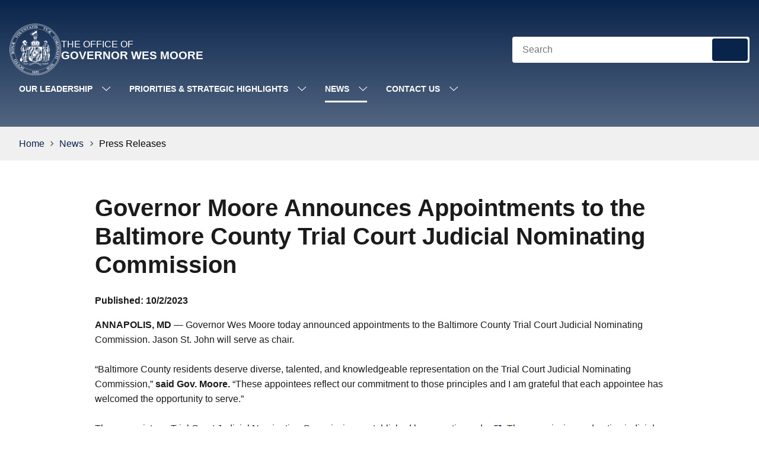

--- FILE ---
content_type: text/html; charset=utf-8
request_url: https://governor.maryland.gov/news/press/pages/governor-moore-announces-appointments-to-the-baltimore-county-trial-court-judicial-nominating-commission.aspx
body_size: 18595
content:


<!DOCTYPE html> 

<html class="no-js" dir="ltr" data-mdgov-theme="dark" lang="en-US">

	<head id="ctl00_Head1">
    <!-- Google Tag Manager -->
    <script>(function (w, d, s, l, i) {
            w[l] = w[l] || []; w[l].push({
                'gtm.start':
                    new Date().getTime(), event: 'gtm.js'
            }); var f = d.getElementsByTagName(s)[0],
                j = d.createElement(s), dl = l != 'dataLayer' ? '&l=' + l : ''; j.async = true; j.src =
                    'https://www.googletagmanager.com/gtm.js?id=' + i + dl; f.parentNode.insertBefore(j, f);
        })(window, document, 'script', 'dataLayer', 'GTM-M42LKXW');</script>
    <!-- End Google Tag Manager -->





<script>
    window.mdgovConfig = window.mdgovConfig || {};
</script>
<meta name="progid" content="SharePoint.WebPartPage.Document" /><meta http-equiv="Content-Type" content="text/html; charset=utf-8" /><meta http-equiv="Expires" content="0" /><meta name="viewport" content="width=device-width, initial-scale=1, shrink-to-fit=no" />
		
		<meta name="description" content="">
		
		<meta name="robot" content="noarchive" /><meta property="og:type" content="website" /><meta property="og:url" content="https://governor.maryland.gov/news/press/pages/governor-moore-announces-appointments-to-the-baltimore-county-trial-court-judicial-nominating-commission.aspx" /><meta property="og:title" content="Governor Moore Announces Appointments to the Baltimore County Trial Court Judicial Nominating Commission - Press Releases - News - Office of Governor Wes Moore" /><meta property="og:image" content="https://governor.maryland.gov:443/Style%20Library/MD.SharePoint.ToolKit/img/logo.png" /><meta property="og:description" content="" />
<link rel="icon" href="/_layouts/15/MD.SharePoint.ToolKit/img/favicon.ico?v=2" /><link rel="shortcut icon" href="/_layouts/15/MD.SharePoint.ToolKit/img/favicon.ico?v=2" type="image/x-icon" /><link rel="icon" href="/_layouts/15/MD.SharePoint.ToolKit/img/favicon.ico?v=2" type="image/x-icon" />
			
			<link rel="apple-touch-icon" href="/_layouts/15/MD.SharePoint.ToolKit/img/apple-touch-icon-150x150.png">
		<title>
	Governor Moore Announces Appointments to the Baltimore County Trial Court Judicial Nominating Commission - Press Releases - News - Office of Governor Wes Moore
</title>
		
		
		<!--  -->

		
		<script type="text/javascript">// <![CDATA[ 

var g_SPOffSwitches={};
// ]]>
</script>
<script type="text/javascript" src="/_layouts/15/1033/initstrings.js?rev=rRigIj1swMM1aSzktAusnQ%3D%3DTAG0"></script>
<script type="text/javascript" src="/_layouts/15/init.js?rev=bJnCOxG2vTCY6apeDgHugQ%3D%3DTAG0"></script>
<script type="text/javascript" src="/ScriptResource.axd?d=d6RWhRHkZcBwlrp2NlByPalarFaGX5azfI_D2ZwLCgEaL8mZnmR120LmSCXI-GQMWkDBMLoNjTbFdH0uaEJEhxdRdhnPadTL3g19Hj7VyVqj4bWu0deH6T1RiHzESYQTcLVXGPJFVL7Iw-_vQXZVz_lK9OXxcLM8Mte9slGpEU_X6Q2Q_e3_AMdivCBBB_Nw0&amp;t=5c0e0825"></script>
<script type="text/javascript" src="/_layouts/15/blank.js?rev=wGAe91H%2FU1PBBb4mWdrS7g%3D%3DTAG0"></script>
<script type="text/javascript" src="/ScriptResource.axd?d=T6QZQkTye_mY7j2kpl9NoCaqlulEK3pQ0bLvb24wIu6gB4ff260mX6Iu1-u7Xl_oia76qLXpd8wC5HffeI9b-Dtu5II2Kt64jUFwtTOqdr7SHwl9PxgeQ4H9gPgOEmdY7A5hjQHaDwFbMHdHQLXXDX9jKabFoUAZbUV_juWOuA2dpkcU1vAZaGy2-J8vWQ1h0&amp;t=5c0e0825"></script>
<script type="text/javascript">RegisterSod("require.js", "\u002f_layouts\u002f15\u002frequire.js?rev=bv3fWJhk0uFGpVwBxnZKNQ\u00253D\u00253DTAG0");</script>
<script type="text/javascript">RegisterSod("strings.js", "\u002f_layouts\u002f15\u002f1033\u002fstrings.js?rev=T0tF1Dsv9GiByFGKu1tnVw\u00253D\u00253DTAG0");</script>
<script type="text/javascript">RegisterSod("sp.res.resx", "\u002f_layouts\u002f15\u002f1033\u002fsp.res.js?rev=FnWveYddVjlqQYS2ZBOOzA\u00253D\u00253DTAG0");</script>
<script type="text/javascript">RegisterSod("sp.runtime.js", "\u002f_layouts\u002f15\u002fsp.runtime.js?rev=\u00252FCFkUsNM9vOn70ynLHjx\u00252BA\u00253D\u00253DTAG0");RegisterSodDep("sp.runtime.js", "sp.res.resx");</script>
<script type="text/javascript">RegisterSod("sp.js", "\u002f_layouts\u002f15\u002fsp.js?rev=kMJ4amNmDEyOoeiJIscsqQ\u00253D\u00253DTAG0");RegisterSodDep("sp.js", "sp.runtime.js");RegisterSodDep("sp.js", "sp.ui.dialog.js");RegisterSodDep("sp.js", "sp.res.resx");</script>
<script type="text/javascript">RegisterSod("sp.init.js", "\u002f_layouts\u002f15\u002fsp.init.js?rev=exHmiI6jwGzgBh8H1tQZaw\u00253D\u00253DTAG0");</script>
<script type="text/javascript">RegisterSod("sp.ui.dialog.js", "\u002f_layouts\u002f15\u002fsp.ui.dialog.js?rev=FMGhfDulr22mpPEVLpvQAA\u00253D\u00253DTAG0");RegisterSodDep("sp.ui.dialog.js", "sp.init.js");RegisterSodDep("sp.ui.dialog.js", "sp.res.resx");</script>
<script type="text/javascript">RegisterSod("core.js", "\u002f_layouts\u002f15\u002fcore.js?rev=p1Ui\u00252FwpTQ\u00252BO5leOaZwsRyQ\u00253D\u00253DTAG0");RegisterSodDep("core.js", "strings.js");</script>
<script type="text/javascript">RegisterSod("menu.js", "\u002f_layouts\u002f15\u002fmenu.js?rev=tUuCH04\u00252BhcqwPRPSpDIS1w\u00253D\u00253DTAG0");</script>
<script type="text/javascript">RegisterSod("mQuery.js", "\u002f_layouts\u002f15\u002fmquery.js?rev=f0N0n4bZMr5M\u00252BCZavxrsFw\u00253D\u00253DTAG0");</script>
<script type="text/javascript">RegisterSod("callout.js", "\u002f_layouts\u002f15\u002fcallout.js?rev=a\u00252FI7jVjLLSBxPIIdortINg\u00253D\u00253DTAG0");RegisterSodDep("callout.js", "strings.js");RegisterSodDep("callout.js", "mQuery.js");RegisterSodDep("callout.js", "core.js");</script>
<script type="text/javascript">RegisterSod("sp.core.js", "\u002f_layouts\u002f15\u002fsp.core.js?rev=W4i5ihKtIhCtU1nZt9KT2A\u00253D\u00253DTAG0");RegisterSodDep("sp.core.js", "strings.js");RegisterSodDep("sp.core.js", "sp.init.js");RegisterSodDep("sp.core.js", "core.js");</script>
<script type="text/javascript">RegisterSod("clienttemplates.js", "\u002f_layouts\u002f15\u002fclienttemplates.js?rev=RD4BKLfF4PW5Hr6hOAEOTQ\u00253D\u00253DTAG0");</script>
<script type="text/javascript">RegisterSod("sharing.js", "\u002f_layouts\u002f15\u002fsharing.js?rev=yNR\u00252FRR\u00252BMnZ7pkGRK38w\u00252Fjg\u00253D\u00253DTAG0");RegisterSodDep("sharing.js", "strings.js");RegisterSodDep("sharing.js", "mQuery.js");RegisterSodDep("sharing.js", "clienttemplates.js");RegisterSodDep("sharing.js", "core.js");</script>
<script type="text/javascript">RegisterSod("suitelinks.js", "\u002f_layouts\u002f15\u002fsuitelinks.js?rev=H9n5nV3CLbK6SoZtnJ5KOg\u00253D\u00253DTAG0");RegisterSodDep("suitelinks.js", "strings.js");RegisterSodDep("suitelinks.js", "core.js");</script>
<script type="text/javascript">RegisterSod("userprofile", "\u002f_layouts\u002f15\u002fsp.userprofiles.js?rev=J0M1pzLkfDXcJflabMvTYA\u00253D\u00253DTAG0");RegisterSodDep("userprofile", "sp.runtime.js");</script>
<script type="text/javascript">RegisterSod("followingcommon.js", "\u002f_layouts\u002f15\u002ffollowingcommon.js?rev=FArMxAxCWJgKEYqO61MU8w\u00253D\u00253DTAG0");RegisterSodDep("followingcommon.js", "strings.js");RegisterSodDep("followingcommon.js", "sp.js");RegisterSodDep("followingcommon.js", "userprofile");RegisterSodDep("followingcommon.js", "core.js");RegisterSodDep("followingcommon.js", "mQuery.js");</script>
<script type="text/javascript">RegisterSod("profilebrowserscriptres.resx", "\u002f_layouts\u002f15\u002f1033\u002fprofilebrowserscriptres.js?rev=qwf69WaVc1mYlJLXqmZmVA\u00253D\u00253DTAG0");</script>
<script type="text/javascript">RegisterSod("sp.ui.mysitecommon.js", "\u002f_layouts\u002f15\u002fsp.ui.mysitecommon.js?rev=roTdiEyGigiWRXPVg4hf\u00252FA\u00253D\u00253DTAG0");RegisterSodDep("sp.ui.mysitecommon.js", "sp.init.js");RegisterSodDep("sp.ui.mysitecommon.js", "sp.runtime.js");RegisterSodDep("sp.ui.mysitecommon.js", "userprofile");RegisterSodDep("sp.ui.mysitecommon.js", "profilebrowserscriptres.resx");</script>
<script type="text/javascript">RegisterSod("browserScript", "\u002f_layouts\u002f15\u002fie55up.js?rev=NoTdkmV5ClH98tsLd0dLaQ\u00253D\u00253DTAG0");RegisterSodDep("browserScript", "strings.js");</script>
<script type="text/javascript">RegisterSod("inplview", "\u002f_layouts\u002f15\u002finplview.js?rev=K\u00252FLaauTw\u00252BUTMBXCLoXxOpw\u00253D\u00253DTAG0");RegisterSodDep("inplview", "strings.js");RegisterSodDep("inplview", "core.js");RegisterSodDep("inplview", "clienttemplates.js");RegisterSodDep("inplview", "sp.js");</script>

		
		<!--  -->

		
		<link type="text/xml" rel="alternate" href="/news/press/_vti_bin/spsdisco.aspx" />

		
		<script src="/_layouts/15/MD.SharePoint.ToolKit/lib/uswds/js/uswds-init.min.js"></script>
		<link id="ctl00_uswdsLink" href="/_layouts/15/MD.SharePoint.ToolKit/lib/uswds/css/uswds-governor.css" rel="stylesheet" /><link rel="stylesheet" href="/Style%20Library/MD.SharePoint.ToolKit/core/core.2024.min.css" /><link href="/_layouts/15/MD.SharePoint.ToolKit/lib/fontawesome-7.0.0/css/all.min.css" rel="stylesheet" />

		<style>
			.sr-only {
				position: absolute!important;
				width: 1px!important;
				height: 1px!important;
				padding: 0!important;
				margin: -1px!important;
				overflow: hidden!important;
				clip: rect(0,0,0,0)!important;
				white-space: nowrap!important;
				border: 0!important;
			}

			.fa, .fa-brands, .fa-classic, .fa-regular, .fa-solid, .fab, .far, .fas {
				--fa-width: 0.9em;
			}
		</style>
	
		
		<!--  -->
		<link rel="stylesheet" href="/Style%20Library/MD.SharePoint.ToolKit/site.css" />
    
		
		<script src="/_layouts/15/MD.SharePoint.ToolKit/lib/modernizr-3.6.0/modernizr-custom.js"></script>
		<script src="/_layouts/15/MD.SharePoint.ToolKit/lib/jquery-3.6.0/jquery-3.6.0.min.js"></script>

		
		
		
			
			<meta name="google-site-verification" content="cZ5v0Y1GAf2wPfFVOyI42gq-93mn-TjJWF8uibIOZKM" /><link rel="canonical" href="https://governor.maryland.gov:443/news/press/pages/governor-moore-announces-appointments-to-the-baltimore-county-trial-court-judicial-nominating-commission.aspx" />
		
    <script>
        window.mdgov_widgetOptions = window.mdgov_widgetOptions || {};
    </script>
    <script src="https://egov.maryland.gov/doit/ewf/ewf.js" data-main="https://egov.maryland.gov/doit/ewf/api?load=slidenav,header-2,footer,translate-2"></script>



		<script>
			function handleSearchClick(e) {
                if (e.keyCode == 13) {
                    e.preventDefault();
                    doGoogleSearch();
                    return false;
                }
                return true;
            }
        </script>

	<script data-cfasync="false" nonce="8106c87a-5640-4331-8584-28c23928a670">try{(function(w,d){!function(j,k,l,m){if(j.zaraz)console.error("zaraz is loaded twice");else{j[l]=j[l]||{};j[l].executed=[];j.zaraz={deferred:[],listeners:[]};j.zaraz._v="5874";j.zaraz._n="8106c87a-5640-4331-8584-28c23928a670";j.zaraz.q=[];j.zaraz._f=function(n){return async function(){var o=Array.prototype.slice.call(arguments);j.zaraz.q.push({m:n,a:o})}};for(const p of["track","set","debug"])j.zaraz[p]=j.zaraz._f(p);j.zaraz.init=()=>{var q=k.getElementsByTagName(m)[0],r=k.createElement(m),s=k.getElementsByTagName("title")[0];s&&(j[l].t=k.getElementsByTagName("title")[0].text);j[l].x=Math.random();j[l].w=j.screen.width;j[l].h=j.screen.height;j[l].j=j.innerHeight;j[l].e=j.innerWidth;j[l].l=j.location.href;j[l].r=k.referrer;j[l].k=j.screen.colorDepth;j[l].n=k.characterSet;j[l].o=(new Date).getTimezoneOffset();if(j.dataLayer)for(const t of Object.entries(Object.entries(dataLayer).reduce((u,v)=>({...u[1],...v[1]}),{})))zaraz.set(t[0],t[1],{scope:"page"});j[l].q=[];for(;j.zaraz.q.length;){const w=j.zaraz.q.shift();j[l].q.push(w)}r.defer=!0;for(const x of[localStorage,sessionStorage])Object.keys(x||{}).filter(z=>z.startsWith("_zaraz_")).forEach(y=>{try{j[l]["z_"+y.slice(7)]=JSON.parse(x.getItem(y))}catch{j[l]["z_"+y.slice(7)]=x.getItem(y)}});r.referrerPolicy="origin";r.src="/cdn-cgi/zaraz/s.js?z="+btoa(encodeURIComponent(JSON.stringify(j[l])));q.parentNode.insertBefore(r,q)};["complete","interactive"].includes(k.readyState)?zaraz.init():j.addEventListener("DOMContentLoaded",zaraz.init)}}(w,d,"zarazData","script");window.zaraz._p=async d$=>new Promise(ea=>{if(d$){d$.e&&d$.e.forEach(eb=>{try{const ec=d.querySelector("script[nonce]"),ed=ec?.nonce||ec?.getAttribute("nonce"),ee=d.createElement("script");ed&&(ee.nonce=ed);ee.innerHTML=eb;ee.onload=()=>{d.head.removeChild(ee)};d.head.appendChild(ee)}catch(ef){console.error(`Error executing script: ${eb}\n`,ef)}});Promise.allSettled((d$.f||[]).map(eg=>fetch(eg[0],eg[1])))}ea()});zaraz._p({"e":["(function(w,d){})(window,document)"]});})(window,document)}catch(e){throw fetch("/cdn-cgi/zaraz/t"),e;};</script></head>

	<body id="mdgovBodyTop" onload="if (typeof(_spBodyOnLoadWrapper) != 'undefined') _spBodyOnLoadWrapper();" class="contentmain" ontouchstart="">

		


    <!-- Google Tag Manager (noscript) -->
    <noscript><iframe src="https://www.googletagmanager.com/ns.html?id=GTM-M42LKXW"
    height="0" width="0" style="display:none;visibility:hidden"></iframe></noscript>
    <!-- End Google Tag Manager (noscript) -->


    
		

		<div id="ctl00_divSiteWrap">

		
		

		
		

		<form method="post" action="./governor-moore-announces-appointments-to-the-baltimore-county-trial-court-judicial-nominating-commission.aspx" onsubmit="javascript:return WebForm_OnSubmit();" id="aspnetForm">
<div class="aspNetHidden">
<input type="hidden" name="_wpcmWpid" id="_wpcmWpid" value="" />
<input type="hidden" name="wpcmVal" id="wpcmVal" value="" />
<input type="hidden" name="MSOWebPartPage_PostbackSource" id="MSOWebPartPage_PostbackSource" value="" />
<input type="hidden" name="MSOTlPn_SelectedWpId" id="MSOTlPn_SelectedWpId" value="" />
<input type="hidden" name="MSOTlPn_View" id="MSOTlPn_View" value="0" />
<input type="hidden" name="MSOTlPn_ShowSettings" id="MSOTlPn_ShowSettings" value="False" />
<input type="hidden" name="MSOGallery_SelectedLibrary" id="MSOGallery_SelectedLibrary" value="" />
<input type="hidden" name="MSOGallery_FilterString" id="MSOGallery_FilterString" value="" />
<input type="hidden" name="MSOTlPn_Button" id="MSOTlPn_Button" value="none" />
<input type="hidden" name="__EVENTTARGET" id="__EVENTTARGET" value="" />
<input type="hidden" name="__EVENTARGUMENT" id="__EVENTARGUMENT" value="" />
<input type="hidden" name="__REQUESTDIGEST" id="__REQUESTDIGEST" value="noDigest" />
<input type="hidden" name="MSOSPWebPartManager_DisplayModeName" id="MSOSPWebPartManager_DisplayModeName" value="Browse" />
<input type="hidden" name="MSOSPWebPartManager_ExitingDesignMode" id="MSOSPWebPartManager_ExitingDesignMode" value="false" />
<input type="hidden" name="MSOWebPartPage_Shared" id="MSOWebPartPage_Shared" value="" />
<input type="hidden" name="MSOLayout_LayoutChanges" id="MSOLayout_LayoutChanges" value="" />
<input type="hidden" name="MSOLayout_InDesignMode" id="MSOLayout_InDesignMode" value="" />
<input type="hidden" name="_wpSelected" id="_wpSelected" value="" />
<input type="hidden" name="_wzSelected" id="_wzSelected" value="" />
<input type="hidden" name="MSOSPWebPartManager_OldDisplayModeName" id="MSOSPWebPartManager_OldDisplayModeName" value="Browse" />
<input type="hidden" name="MSOSPWebPartManager_StartWebPartEditingName" id="MSOSPWebPartManager_StartWebPartEditingName" value="false" />
<input type="hidden" name="MSOSPWebPartManager_EndWebPartEditing" id="MSOSPWebPartManager_EndWebPartEditing" value="false" />
<input type="hidden" name="__VIEWSTATE" id="__VIEWSTATE" value="/[base64]" />
</div>

<script type="text/javascript">
//<![CDATA[
var theForm = document.forms['aspnetForm'];
if (!theForm) {
    theForm = document.aspnetForm;
}
function __doPostBack(eventTarget, eventArgument) {
    if (!theForm.onsubmit || (theForm.onsubmit() != false)) {
        theForm.__EVENTTARGET.value = eventTarget;
        theForm.__EVENTARGUMENT.value = eventArgument;
        theForm.submit();
    }
}
//]]>
</script>


<script src="/WebResource.axd?d=yAps4lGJEMet5JYqkP83AuHqVqtGwk_XTQrC6uLpNw6owCpfz6qXsmtQnpC66D7visF-NtlpDOZtT1oqA8nw2duVdJ-YulP7zVSeCLWBdb41&amp;t=638901392248157332" type="text/javascript"></script>


<script type="text/javascript">
//<![CDATA[
var MSOWebPartPageFormName = 'aspnetForm';
var g_presenceEnabled = true;
var g_wsaEnabled = false;

var g_correlationId = '8ce2efa1-1aea-a05d-32c7-939f8d87657f';
var g_wsaQoSEnabled = false;
var g_wsaQoSDataPoints = [];
var g_wsaRUMEnabled = false;
var g_wsaLCID = 1033;
var g_wsaListTemplateId = 850;
var g_wsaSiteTemplateId = 'MD.SHAREPOINT.TOOLKIT.SITEDEFINITION#1';
var _spPageContextInfo={"webServerRelativeUrl":"/news/press","webAbsoluteUrl":"https://governor.maryland.gov/news/press","viewId":"","listId":"{d1a01385-f241-44c0-be9a-6a4d0b44bcf7}","listPermsMask":{"High":16,"Low":196673},"listUrl":"/news/press/Pages","listTitle":"Pages","listBaseTemplate":850,"viewOnlyExperienceEnabled":false,"blockDownloadsExperienceEnabled":false,"idleSessionSignOutEnabled":false,"cdnPrefix":"","siteAbsoluteUrl":"https://governor.maryland.gov","siteId":"{0c82aaf2-3d33-41f6-8a24-1953458d4424}","showNGSCDialogForSyncOnTS":false,"supportPoundStorePath":true,"supportPercentStorePath":true,"siteSubscriptionId":null,"CustomMarkupInCalculatedFieldDisabled":true,"AllowCustomMarkupInCalculatedField":false,"isSPO":false,"farmLabel":null,"serverRequestPath":"/news/press/pages/governor-moore-announces-appointments-to-the-baltimore-county-trial-court-judicial-nominating-commission.aspx","layoutsUrl":"_layouts/15","webId":"{68e67007-3f56-430e-b90d-7566edbd4563}","webTitle":"Press Releases","webTemplate":"10000","webTemplateConfiguration":"MD.SHAREPOINT.TOOLKIT.SITEDEFINITION#1","webDescription":"","tenantAppVersion":"0","isAppWeb":false,"webLogoUrl":"/Style%20Library/MD.SharePoint.ToolKit/img/logo-admin.png","webLanguage":1033,"currentLanguage":1033,"currentUICultureName":"en-US","currentCultureName":"en-US","currentCultureLCID":1033,"env":null,"nid":0,"fid":0,"serverTime":"2026-01-23T17:51:57.1908162Z","siteClientTag":"0$$16.0.10417.20068","crossDomainPhotosEnabled":false,"openInClient":false,"Has2019Era":true,"webUIVersion":15,"webPermMasks":{"High":16,"Low":196673},"pageListId":"{d1a01385-f241-44c0-be9a-6a4d0b44bcf7}","pageItemId":263,"pagePermsMask":{"High":16,"Low":196673},"pagePersonalizationScope":1,"userEmail":"","userId":0,"userLoginName":null,"userDisplayName":null,"isAnonymousUser":true,"isAnonymousGuestUser":false,"isEmailAuthenticationGuestUser":false,"isExternalGuestUser":false,"systemUserKey":null,"alertsEnabled":true,"siteServerRelativeUrl":"/","allowSilverlightPrompt":"True","themeCacheToken":"/news/press::2:","themedCssFolderUrl":null,"themedImageFileNames":null,"modernThemingEnabled":true,"isSiteAdmin":false,"ExpFeatures":[480216468,1884350801,1158731092,62197791,538521105,335811073,4194306,34614301,268500996,-1946025984,28445328,-2147475455,134291456,65536,288,950272,1282,808326148,134217873,0,0,-1073217536,545285252,18350656,-467402752,6291457,-2147483644,1074794496,-1728053184,1845537108,622628,4102,0,0,0,0,0,0,0,0,0,0,0,0,0,0,0],"killSwitches":{},"InternalValidAuthorities":["governorsites.maryland.gov","marylandsites.gov","mdreadysites.maryland.gov"],"CorrelationId":"8ce2efa1-1aea-a05d-32c7-939f8d87657f","hasManageWebPermissions":false,"isNoScriptEnabled":false,"groupId":null,"groupHasHomepage":true,"groupHasQuickLaunchConversationsLink":false,"departmentId":null,"hubSiteId":null,"hasPendingWebTemplateExtension":false,"isHubSite":false,"isWebWelcomePage":false,"siteClassification":"","hideSyncButtonOnODB":false,"showNGSCDialogForSyncOnODB":false,"sitePagesEnabled":false,"sitePagesFeatureVersion":0,"DesignPackageId":"00000000-0000-0000-0000-000000000000","groupType":null,"groupColor":"#0273eb","siteColor":"#0273eb","headerEmphasis":0,"navigationInfo":null,"guestsEnabled":false,"MenuData":{"SignInUrl":"/news/press/_layouts/15/Authenticate.aspx?Source=%2Fnews%2Fpress%2Fpages%2Fgovernor%2Dmoore%2Dannounces%2Dappointments%2Dto%2Dthe%2Dbaltimore%2Dcounty%2Dtrial%2Dcourt%2Djudicial%2Dnominating%2Dcommission%2Easpx"},"RecycleBinItemCount":-1,"PublishingFeatureOn":true,"PreviewFeaturesEnabled":false,"disableAppViews":false,"disableFlows":false,"serverRedirectedUrl":null,"formDigestValue":"0x7CEC66353DA0E712BF08AC5AECA6B4AAAFC5ED531ADA4A6471A7949EA484451732EAF30527A997BB8D558390C6067F629F8E6D2E993162AC4DEC2D376E1D464F,23 Jan 2026 17:51:57 -0000","maximumFileSize":10240,"formDigestTimeoutSeconds":1800,"canUserCreateMicrosoftForm":false,"canUserCreateVisioDrawing":true,"readOnlyState":null,"isTenantDevSite":false,"preferUserTimeZone":false,"userTimeZoneData":null,"userTime24":false,"userFirstDayOfWeek":null,"webTimeZoneData":null,"webTime24":false,"webFirstDayOfWeek":null,"isSelfServiceSiteCreationEnabled":null,"alternateWebAppHost":"","aadTenantId":"","aadUserId":"","aadInstanceUrl":"","msGraphEndpointUrl":"https://","allowInfectedDownload":true};_spPageContextInfo.updateFormDigestPageLoaded=new Date();_spPageContextInfo.clientServerTimeDelta=new Date(_spPageContextInfo.serverTime)-new Date();if(typeof(define)=='function'){define('SPPageContextInfo',[],function(){return _spPageContextInfo;});}var L_Menu_BaseUrl="/news/press";
var L_Menu_LCID="1033";
var L_Menu_SiteTheme="null";
document.onreadystatechange=fnRemoveAllStatus; function fnRemoveAllStatus(){removeAllStatus(true)};Flighting.ExpFeatures = [480216468,1884350801,1158731092,62197791,538521105,335811073,4194306,34614301,268500996,-1946025984,28445328,-2147475455,134291456,65536,288,950272,1282,808326148,134217873,0,0,-1073217536,545285252,18350656,-467402752,6291457,-2147483644,1074794496,-1728053184,1845537108,622628,4102,0,0,0,0,0,0,0,0,0,0,0,0,0,0,0]; (function()
{
    if(typeof(window.SP) == "undefined") window.SP = {};
    if(typeof(window.SP.YammerSwitch) == "undefined") window.SP.YammerSwitch = {};

    var ysObj = window.SP.YammerSwitch;
    ysObj.IsEnabled = false;
    ysObj.TargetYammerHostName = "www.yammer.com";
} )(); //]]>
</script>

<script src="/_layouts/15/blank.js?rev=wGAe91H%2FU1PBBb4mWdrS7g%3D%3DTAG0" type="text/javascript"></script>
<script type="text/javascript">
//<![CDATA[
(function(){

        if (typeof(_spBodyOnLoadFunctions) === 'undefined' || _spBodyOnLoadFunctions === null) {
            return;
        }
        _spBodyOnLoadFunctions.push(function() {
            SP.SOD.executeFunc('core.js', 'FollowingDocument', function() { FollowingDocument(); });
        });
    })();(function(){

        if (typeof(_spBodyOnLoadFunctions) === 'undefined' || _spBodyOnLoadFunctions === null) {
            return;
        }
        _spBodyOnLoadFunctions.push(function() {
            SP.SOD.executeFunc('core.js', 'FollowingCallout', function() { FollowingCallout(); });
        });
    })();if (typeof(DeferWebFormInitCallback) == 'function') DeferWebFormInitCallback();function WebForm_OnSubmit() {
UpdateFormDigest('\u002fnews\u002fpress', 1440000);if (typeof(_spFormOnSubmitWrapper) != 'undefined') {return _spFormOnSubmitWrapper();} else {return true;};
return true;
}
//]]>
</script>

<div class="aspNetHidden">

	<input type="hidden" name="__VIEWSTATEGENERATOR" id="__VIEWSTATEGENERATOR" value="B047F61B" />
</div>
    
			
			<script type="text/javascript"> var submitHook = function () { return false; }; theForm._spOldSubmit = theForm.submit; theForm.submit = function () { if (!submitHook()) { this._spOldSubmit(); } }; </script>

			
			<span id="DeltaSPWebPartManager"></span>		

			
			<script type="text/javascript">
//<![CDATA[
Sys.WebForms.PageRequestManager._initialize('ctl00$ScriptManager1', 'aspnetForm', [], [], [], 90, 'ctl00');
//]]>
</script>

		
			
			

			<div id="s4-workspace">
        
				
				<div id="mdgov-accessMenu">
					<a href="#contentTop" class="visually-hidden-focusable">Skip to Content</a>
					<a href="https://www.maryland.gov/pages/accessibility.aspx" class="visually-hidden-focusable" target="_blank">Accessibility Information</a>
				</div>
        
				
				<div id="header_container"></div>
    
				<div id="mdgovOuterWrap" class="mdgov-outerWrap">
            
					
					<div class="mdgov-notifications m-0">
						

						
						<noscript>
							<div role="alert" class="alert alert-warning alert-dismissible">
								<div class="alert-icon"><i class="fas fa-exclamation-triangle" aria-hidden="true"></i></div>
								<div class="alert-text">
									<strong class="alert-heading">JavaScript Required</strong>
									<p>JavaScript is required to use content on this page. Please enable JavaScript in your browser.</p>
								</div>
								<button type="button" class="btn-close" data-bs-dismiss="alert" aria-label="Close"></button>
							</div>
						</noscript>
					</div>

					<div id="ctl00_siteMasthead" class="mdgov-masthead">
						<div class="mdgov-masthead-wrap">
							<header class="container">
								<div class="mdgov-masthead-top">
									<div class="mdgov-masthead-top-wrap">
										<a id="ctl00_LogoLinkButton" class="mdgov-masthead-brand" href="/"> 
											<img src="/Style%20Library/MD.SharePoint.ToolKit/img/logo.png" class="mdgov-masthead-brand-logo" alt="Go To Home Page" />
											<div id="mdgovAgency" class="mdgov-agency">
												<span>​<span>The Office of</span></span>
												<span class="mdgov-agency__name">​<span>Governor Wes Moore</span></span>
											</div>
										</a>

										<div class="mdgov-masthead-search">
											<div class="mdgov-search">
												<label for="mdgov-search__input" class="visually-hidden">Search</label>
												
												<input type="text" id="mdgov-search__input" name="q" class="mdgov-search__input" value="" placeholder="Search" autocomplete="off" onkeydown="return handleSearchClick(event);">
												<div class="mdgov-search__buttons">
													<button type="button" id="mdgov-search__button" class="mdgov-search__button" onClick="doGoogleSearch()">
														<span class="fas fa-search" aria-hidden="true" role="presentation"></span>
														<span class="visually-hidden">Search</span>
													</button>
													
												</div>
											</div>
										</div>
									</div>
									

<nav class="mdgov-masthead-nav" aria-label="Main Navigation">
    <div class="mdgov-navbar">
        
                <ul class="mdgov-navbar-nav mdgov-navbar-nav-parent">
            
                <li id="ctl00_GlobalNavigation1_rprMenu_ctl01_liNavItem" class="mdgov-navbar-item has-children">
                    <div class="mdgov-navbar-action">
                        <a id="ctl00_GlobalNavigation1_rprMenu_ctl01_lnkMenuUrl" aria-expanded="false" href="/leadership/Pages/default.aspx">Our Leadership</a>
                        <button id="ctl00_GlobalNavigation1_rprMenu_ctl01_btnDropDown" class="mdgov-navbar-toggle" aria-expanded="false" aria-label="Drop down for Our Leadership">
                            <span class="icon-downarrow" aria-hidden="true" role="presentation"></span>
                        </button>
                    </div>

                    
                                <div class="mdgov-navbar-submenu">
                                <ul class="mdgov-navbar-nav mdgov-navbar-nav-child">
                            
                                <li id="ctl00_GlobalNavigation1_rprMenu_ctl01_rprSubMenu_ctl01_liSubNavItem" class="mdgov-navbar-item">
                                    <a id="ctl00_GlobalNavigation1_rprMenu_ctl01_rprSubMenu_ctl01_lnkSubMenuUrl" href="/leadership/Pages/governor.aspx">Governor Wes Moore</a>
                                </li>
                            
                                <li id="ctl00_GlobalNavigation1_rprMenu_ctl01_rprSubMenu_ctl02_liSubNavItem" class="mdgov-navbar-item">
                                    <a id="ctl00_GlobalNavigation1_rprMenu_ctl01_rprSubMenu_ctl02_lnkSubMenuUrl" href="/leadership/ltgovernor/Pages/default.aspx">Lt. Governor</a>
                                </li>
                            
                                <li id="ctl00_GlobalNavigation1_rprMenu_ctl01_rprSubMenu_ctl03_liSubNavItem" class="mdgov-navbar-item">
                                    <a id="ctl00_GlobalNavigation1_rprMenu_ctl01_rprSubMenu_ctl03_lnkSubMenuUrl" href="/leadership/firstlady/Pages/default.aspx">First Lady</a>
                                </li>
                            
                                <li id="ctl00_GlobalNavigation1_rprMenu_ctl01_rprSubMenu_ctl04_liSubNavItem" class="mdgov-navbar-item">
                                    <a id="ctl00_GlobalNavigation1_rprMenu_ctl01_rprSubMenu_ctl04_lnkSubMenuUrl" href="/leadership/cabinet">Cabinet</a>
                                </li>
                            
                                <li id="ctl00_GlobalNavigation1_rprMenu_ctl01_rprSubMenu_ctl05_liSubNavItem" class="mdgov-navbar-item">
                                    <a id="ctl00_GlobalNavigation1_rprMenu_ctl01_rprSubMenu_ctl05_lnkSubMenuUrl" href="/leadership/councils-and-workgroups">Councils &amp; Workgroups</a>
                                </li>
                            
                                </ul>
                                </div>
                            

                    
                    
                </li>
            
                <li id="ctl00_GlobalNavigation1_rprMenu_ctl02_liNavItem" class="mdgov-navbar-item has-children">
                    <div class="mdgov-navbar-action">
                        <a id="ctl00_GlobalNavigation1_rprMenu_ctl02_lnkMenuUrl" aria-expanded="false" href="/priorities/Pages/default.aspx">Priorities &amp; Strategic Highlights</a>
                        <button id="ctl00_GlobalNavigation1_rprMenu_ctl02_btnDropDown" class="mdgov-navbar-toggle" aria-expanded="false" aria-label="Drop down for Priorities and Strategic Highlights">
                            <span class="icon-downarrow" aria-hidden="true" role="presentation"></span>
                        </button>
                    </div>

                    
                                <div class="mdgov-navbar-submenu">
                                <ul class="mdgov-navbar-nav mdgov-navbar-nav-child">
                            
                                <li id="ctl00_GlobalNavigation1_rprMenu_ctl02_rprSubMenu_ctl01_liSubNavItem" class="mdgov-navbar-item">
                                    <a id="ctl00_GlobalNavigation1_rprMenu_ctl02_rprSubMenu_ctl01_lnkSubMenuUrl" href="https://priorities.maryland.gov" target="_blank">Priorities</a>
                                </li>
                            
                                <li id="ctl00_GlobalNavigation1_rprMenu_ctl02_rprSubMenu_ctl02_liSubNavItem" class="mdgov-navbar-item">
                                    <a id="ctl00_GlobalNavigation1_rprMenu_ctl02_rprSubMenu_ctl02_lnkSubMenuUrl" href="/priorities/strategic-highlights/Pages/default.aspx">Strategic Highlights</a>
                                </li>
                            
                                <li id="ctl00_GlobalNavigation1_rprMenu_ctl02_rprSubMenu_ctl03_liSubNavItem" class="mdgov-navbar-item">
                                    <a id="ctl00_GlobalNavigation1_rprMenu_ctl02_rprSubMenu_ctl03_lnkSubMenuUrl" href="/priorities/agenda/Pages/default.aspx">2025 Legislative Session</a>
                                </li>
                            
                                </ul>
                                </div>
                            

                    
                    
                </li>
            
                <li id="ctl00_GlobalNavigation1_rprMenu_ctl03_liNavItem" class="mdgov-navbar-item current has-children">
                    <div class="mdgov-navbar-action">
                        <a id="ctl00_GlobalNavigation1_rprMenu_ctl03_lnkMenuUrl" aria-current="true" aria-expanded="false" href="/news/press/Pages/default.aspx">News</a>
                        <button id="ctl00_GlobalNavigation1_rprMenu_ctl03_btnDropDown" class="mdgov-navbar-toggle" aria-expanded="false" aria-label="Drop down for News">
                            <span class="icon-downarrow" aria-hidden="true" role="presentation"></span>
                        </button>
                    </div>

                    
                                <div class="mdgov-navbar-submenu">
                                <ul class="mdgov-navbar-nav mdgov-navbar-nav-child">
                            
                                <li id="ctl00_GlobalNavigation1_rprMenu_ctl03_rprSubMenu_ctl01_liSubNavItem" class="mdgov-navbar-item current">
                                    <a id="ctl00_GlobalNavigation1_rprMenu_ctl03_rprSubMenu_ctl01_lnkSubMenuUrl" aria-current="true" href="/news/press/Pages/default.aspx">Press Releases</a>
                                </li>
                            
                                <li id="ctl00_GlobalNavigation1_rprMenu_ctl03_rprSubMenu_ctl02_liSubNavItem" class="mdgov-navbar-item">
                                    <a id="ctl00_GlobalNavigation1_rprMenu_ctl03_rprSubMenu_ctl02_lnkSubMenuUrl" href="/news/speeches/Pages/default.aspx">Speeches</a>
                                </li>
                            
                                <li id="ctl00_GlobalNavigation1_rprMenu_ctl03_rprSubMenu_ctl03_liSubNavItem" class="mdgov-navbar-item">
                                    <a id="ctl00_GlobalNavigation1_rprMenu_ctl03_rprSubMenu_ctl03_lnkSubMenuUrl" href="/news/Pages/executive-orders.aspx">Executive Orders</a>
                                </li>
                            
                                <li id="ctl00_GlobalNavigation1_rprMenu_ctl03_rprSubMenu_ctl04_liSubNavItem" class="mdgov-navbar-item">
                                    <a id="ctl00_GlobalNavigation1_rprMenu_ctl03_rprSubMenu_ctl04_lnkSubMenuUrl" href="/news/Pages/bill-signings.aspx">Bill Signings</a>
                                </li>
                            
                                <li id="ctl00_GlobalNavigation1_rprMenu_ctl03_rprSubMenu_ctl05_liSubNavItem" class="mdgov-navbar-item">
                                    <a id="ctl00_GlobalNavigation1_rprMenu_ctl03_rprSubMenu_ctl05_lnkSubMenuUrl" href="/news/Pages/Proclamations.aspx">Proclamations</a>
                                </li>
                            
                                <li id="ctl00_GlobalNavigation1_rprMenu_ctl03_rprSubMenu_ctl06_liSubNavItem" class="mdgov-navbar-item">
                                    <a id="ctl00_GlobalNavigation1_rprMenu_ctl03_rprSubMenu_ctl06_lnkSubMenuUrl" href="/news/Pages/contacts.aspx">Press Contacts</a>
                                </li>
                            
                                <li id="ctl00_GlobalNavigation1_rprMenu_ctl03_rprSubMenu_ctl07_liSubNavItem" class="mdgov-navbar-item">
                                    <a id="ctl00_GlobalNavigation1_rprMenu_ctl03_rprSubMenu_ctl07_lnkSubMenuUrl" href="/news/Pages/mou.aspx">Memoranda of Understanding</a>
                                </li>
                            
                                <li id="ctl00_GlobalNavigation1_rprMenu_ctl03_rprSubMenu_ctl08_liSubNavItem" class="mdgov-navbar-item">
                                    <a id="ctl00_GlobalNavigation1_rprMenu_ctl03_rprSubMenu_ctl08_lnkSubMenuUrl" href="/news/Pages/Vetoes.aspx">Vetoes and EWS Letters</a>
                                </li>
                            
                                </ul>
                                </div>
                            

                    
                    
                </li>
            
                <li id="ctl00_GlobalNavigation1_rprMenu_ctl04_liNavItem" class="mdgov-navbar-item has-children">
                    <div class="mdgov-navbar-action">
                        <a id="ctl00_GlobalNavigation1_rprMenu_ctl04_lnkMenuUrl" aria-expanded="false" href="/contact-us/Pages/default.aspx">Contact Us</a>
                        <button id="ctl00_GlobalNavigation1_rprMenu_ctl04_btnDropDown" class="mdgov-navbar-toggle" aria-expanded="false" aria-label="Drop down for Contact Us">
                            <span class="icon-downarrow" aria-hidden="true" role="presentation"></span>
                        </button>
                    </div>

                    
                                <div class="mdgov-navbar-submenu">
                                <ul class="mdgov-navbar-nav mdgov-navbar-nav-child">
                            
                                <li id="ctl00_GlobalNavigation1_rprMenu_ctl04_rprSubMenu_ctl01_liSubNavItem" class="mdgov-navbar-item">
                                    <a id="ctl00_GlobalNavigation1_rprMenu_ctl04_rprSubMenu_ctl01_lnkSubMenuUrl" href="https://md.accessgov.com/governor/Forms/Page/cs/contact-the-governor">Contact the Governor</a>
                                </li>
                            
                                <li id="ctl00_GlobalNavigation1_rprMenu_ctl04_rprSubMenu_ctl02_liSubNavItem" class="mdgov-navbar-item">
                                    <a id="ctl00_GlobalNavigation1_rprMenu_ctl04_rprSubMenu_ctl02_lnkSubMenuUrl" href="https://md.accessgov.com/governor/Forms/Page/so/schedule/">Request a Meeting/Event</a>
                                </li>
                            
                                <li id="ctl00_GlobalNavigation1_rprMenu_ctl04_rprSubMenu_ctl03_liSubNavItem" class="mdgov-navbar-item">
                                    <a id="ctl00_GlobalNavigation1_rprMenu_ctl04_rprSubMenu_ctl03_lnkSubMenuUrl" href="https://md.accessgov.com/governor/Forms/Page/cs/letter">Letter/Citation Request</a>
                                </li>
                            
                                <li id="ctl00_GlobalNavigation1_rprMenu_ctl04_rprSubMenu_ctl04_liSubNavItem" class="mdgov-navbar-item">
                                    <a id="ctl00_GlobalNavigation1_rprMenu_ctl04_rprSubMenu_ctl04_lnkSubMenuUrl" href="/contact-us/Pages/public-information-act-requests.aspx">Public Information Act Requests</a>
                                </li>
                            
                                </ul>
                                </div>
                            

                    
                    
                </li>
            
                </ul>
            
    </div>
    
</nav>



								</div>
							</header>
						</div>
						<div id="contentTop">
							
						</div>
					</div>

					
						

<nav aria-labelledby="mdgovBreadcrumbsHeading" class="bg-light">
    <div class="container">
        <h2 class="sr-only" id="mdgovBreadcrumbsHeading">Breadcrumb Navigation</h2>
        <ul class="breadcrumb">
            <a href="#ctl00_PlaceHolderBreadCrumbs_BreadcrumbNavigation1_nakedSiteMapPath_SkipLink"><img alt="Skip Navigation Links" src="/WebResource.axd?d=FdOZniHXLR9VCc1k7Bz0QN74TB6g5nF7SC70xnx7pEp9gnXyp4fLN9KUWJbrnO7JPpG-r00qrBNqYORkKBzm4dqWl79n5zsTJQfuoA6TgkY1&amp;t=638901392248157332" width="0" height="0" style="border-width:0px;" /></a>
                <li class="breadcrumb-item"><a href="/Pages/home.aspx">Home</a></li>
            
                <li class="breadcrumb-item"><a href="/news/press/Pages/default.aspx">News</a></li>
            
                <li class="breadcrumb-item truncate active" aria-current="page" data-max-length="20">Press Releases</li>
            <a id="ctl00_PlaceHolderBreadCrumbs_BreadcrumbNavigation1_nakedSiteMapPath_SkipLink"></a>
        </ul>
    </div>
</nav>

					

					
					
					
    
    <!-- Begin Body Content -->

    <style>
        @media (min-width: 992px) {
            .mdg-pressRelease-img img {
                max-width: 400px;
            }
        }
    </style>
     
    <div class="container mdgov-pageContent">

        <div class="row">
                
            <div class="mdgov-textCol">
                    
                <!-- SEMANTICS: <main> tag represents primary/main content of page. -->
                <main id="mdgovMain" class="mdgov-main">

                    
                    
                    
                    
                    
                        <h1 class="mdg-pressRelease-heading">Governor Moore Announces Appointments to the Baltimore County Trial Court Judicial Nominating Commission</h1>
                        <p id="ctl00_PlaceHolderMain_ctl01_pPublishStartDate"><strong>Published: 10/2/2023</strong></p>
                        
                        
                        <div class="mdg-pressRelease-content">
                            <div id="ctl00_PlaceHolderMain_ctl01_ctl01_label" style='display:none'>Page Content</div><div id="ctl00_PlaceHolderMain_ctl01_ctl01__ControlWrapper_RichHtmlField" class="ms-rtestate-field" style="display:inline" aria-labelledby="ctl00_PlaceHolderMain_ctl01_ctl01_label"><b style="font-size&#58;16px;">ANNAPOLIS, MD&#160;</b>— Governor Wes Moore today announced appointments to the Baltimore County Trial Court Judicial Nominating Commission. Jason St. John will serve as chair.<br style="font-size&#58;16px;"><br style="font-size&#58;16px;">“Baltimore County residents deserve diverse, talented, and knowledgeable representation on the Trial Court Judicial Nominating Commission,”&#160;<b style="font-size&#58;16px;">said Gov. Moore.</b>&#160;“These appointees reflect our commitment to those principles and I am grateful that each appointee has welcomed the opportunity to serve.”<br style="font-size&#58;16px;"><br style="font-size&#58;16px;">There are sixteen Trial Court Judicial Nominating Commissions established by&#160;<a href="https&#58;//lnks.gd/l/eyJhbGciOiJIUzI1NiJ9.[base64].AvmAcZbKZOSzPD7S8EjYftvnclgkCiAhIwQ9jDMxb3Q/s/2997537639/br/227262978251-l" target="_blank" data-saferedirecturl="https&#58;//www.google.com/url?q=https&#58;//lnks.gd/l/eyJhbGciOiJIUzI1NiJ9.[base64].AvmAcZbKZOSzPD7S8EjYftvnclgkCiAhIwQ9jDMxb3Q/s/2997537639/br/227262978251-l&amp;source=gmail&amp;ust=1696370230921000&amp;usg=AOvVaw2w29TIMVN-48i61VK_5PpD" style="font-size&#58;16px;">executive order</a>. The commissions advertise judicial vacancies, seek recommendations for judicial candidates from their own membership, bar associations and members of the general public, set closing dates for the submission of the judicial applications, and evaluate applicants based on a variety of factors including their integrity, temperament, legal knowledge, and professional experience.<br style="font-size&#58;16px;"><br style="font-size&#58;16px;">Governor Moore’s appointees to the Baltimore County Trial Court Judicial Nominating Commission include&#58;<br style="font-size&#58;16px;"><br style="font-size&#58;16px;"><b style="font-size&#58;16px;">Jason St. John, Chair</b><br style="font-size&#58;16px;">Jason St. John is Managing Partner of Saul Ewing, LLP. He oversees the firm’s daily operations, client relations, strategic planning, business development, and growth strategies. In addition to his law practice, Jason previously served as an adjunct professor at the University of Maryland School of Law where he now serves on their Board of Visitors. He serves on the Baltimore County Economic Development Advisory Board and also serves as the vice chair of the Board of Trustees of the Maryland Zoo in Baltimore.<br><br><b>Rukaayat Balogun</b><br>Rukaayat Balogun has spent her entire 20-year legal career at the Maryland Office of the Public Defender. She is currently the managing attorney of the Circuit Court Felony Division, where she spearheads a team of experienced litigation attorneys in the Circuit Court of Baltimore County. She is a member of the Baltimore County Bar Association.<br><br><b>Alison D. Kohler</b><br>Alison Kohler is a medical malpractice and personal injury lawyer with more than 40 years of legal experience. Alison previously served on the Baltimore County Judicial Nominating Commission from 2006-2014 and 2018-2022. She has held a variety of leadership positions in the Maryland Association for Justice, the Maryland State Bar Association, the Baltimore County Bar Association. She is an active singer and has participated in Baltimore’s Young Victorian Theatre, Baltimore Bar Foundation fundraisers, and with The Deer Creek Chorale.<br><br><b>Jose Antonio Molina</b><br>Jose Molina is a solo practitioner practicing in both state and federal district courts. Jose maintains a general practice representing clients in a variety of matters ranging from non-incarcerable traffic offenses to federal felony offenses. He is a member of the Baltimore County Bar Association, the Maryland Criminal Defense Attorneys’ Association and served on the Board of Directors of the Maryland State Bar Association’s Lawyer Assistance Program.&#160;<br><br><b>Brian M. Cathell</b><br>Brian Cathell is a partner at Wais, Vogelstein, Forman, Koch &amp; Norman, LLC. He is a trial lawyer who has spent his career handling medical negligence and medical malpractice cases. Brian clerked for the Honorable Mickey J. Norman of the Circuit Court of Baltimore County from 2009-2010. He serves on the Bench-Bar Committee of the Baltimore County Bar Association, and previously served as a judge for the Maryland Statewide High School Mock Trial Competition.<br><br><b>Noelle W. Newman</b><br>Noelle Newman is counsel in PK Law’s general litigation group. She represents clients in state and federal courts, in various legal matters including property, landlord tenant, and contract disputes, family law litigation and appellate cases, and criminal cases. Noelle has served as a guest lecturer at the Maryland Law Criminal Defense Clinic and as a moderator for the Maryland State Bar Association. She is past president of the Monumental Bar Association, and a member of Alpha Kappa Alpha Sorority, Inc.<br><br><b>Emily C. Malarkey</b><br>Emily Malarkey is a partner at Beckman, Marder, Hopper, Malarkey &amp; Perlin, LLC. Emily has spent her entire career as a trial attorney focusing on medical negligence, wrongful death, and catastrophic injury cases. She has provided presentations for a number of organizations including the Maryland Defense Counsel Trial Academy, the Maryland Employment Lawyers Association, and The Casey Feldman Foundation. Emily is past president of the Maryland Association for Justice, Inc. and regularly testifies before the Maryland General Assembly regarding civil justice issues.&#160;<br><br><b>Leonard J. Grossman</b><br>Leonard Grossman is a patent and banking attorney with more than 57 years of experience. He is an attorney with Goodman, Meagher &amp; Enoch, LLP. Leonard is past president of the Savings &amp; Loan Association Lawyers of Maryland and served on the committee to revise the land patents statute. Since 2009, he has served as a member of the peer review committee of the Attorney Grievance Commission of Maryland. Until 2023, Leonard had served on the board of directors for the Woodholme Country Club.<br style="font-size&#58;16px;"><br style="font-size&#58;16px;"><b style="font-size&#58;16px;">Tony W. Torain, II</b><br style="font-size&#58;16px;">Tony Torain is a trial attorney specializing in labor and employment law. He represents companies in various labor and employment disputes, and additionally assists federal contractors with the implementation and maintenance of effective affirmative action programs. Tony is legal counsel to the board of directors for the National Association of African Americans in Human Resources, Baltimore chapter. He is first vice chair of the board for Associated Black Charities and is admitted to practice in the U.S. Supreme Court.<br style="font-size&#58;16px;"><br style="font-size&#58;16px;"><b style="font-size&#58;16px;">Zarena Sita Cason</b><br style="font-size&#58;16px;">Zarena Sita Cason a prosecutor in the Baltimore County State’s Attorney’s Office for nearly her entire career. She is currently assigned to the Child Abuse and Sex Offense Division. She is an instructor at both the Maryland State’s Attorneys’ Association Trial Advocacy training and the Top Gun training.&#160; Zarena was a judicial law clerk for the Honorable Robert E. Cahill, Jr. of the Baltimore County Circuit Court from 2014-2015. She served on the Baltimore County Judicial Nominating Commission from 2019-2023.<br style="font-size&#58;16px;"><br style="font-size&#58;16px;"><b style="font-size&#58;16px;">Wendy L. Shiff</b><br style="font-size&#58;16px;">Wendy Shiff is an assistant attorney general in the Civil Litigation Division at the Maryland Office of the Attorney General. Previously, Wendy was a medical malpractice and insurance defense attorney at several Baltimore-based firms. She additionally served as an attorney-advisor for the U.S. Department of Labor from 1985-1986.<br style="font-size&#58;16px;"><br style="font-size&#58;16px;"><b style="font-size&#58;16px;">Tammy L. Turner</b><br style="font-size&#58;16px;">Tammy L. Turner is a solo practitioner serving as a hearing examiner, certified arbitrator, investigator, and mediator, and consultant for a variety of organizations and authorities. She has more than 27 years of experience in the practice of public sector law, and 20 years in the field of public education. Previously, Tammy served for 14 years as chief legal counsel for Baltimore City Public Schools as well as General Counsel for Washington County Public Schools and Prince George's County Public Schools. She is a past president of the Maryland Negotiators Service, and &#160;for the Family and Children’s Service of Maryland.​<br style="font-size&#58;16px;"><br style="font-size&#58;16px;"><b style="font-size&#58;16px;">Scott P. Kurlander</b><br style="font-size&#58;16px;">Scott Kurlander is the founder of Kurlander Legal Counsel. Scott has more than 30 years representing plaintiffs and defendants in medical malpractice cases and other complex civil litigation. He also serves as a court-appointed mediator for Maryland courts and provides private mediation services. In addition to his legal practice, Scott has lectured at the National Business Institute and the Maryland Institute for Continuing Professional Education of Lawyers. He currently serves on the Attorney Grievance Commission of Maryland’s Peer Review Committee.<div style="font-size&#58;16px;"><br style="font-size&#58;16px;"><div style="text-align&#58;center;font-size&#58;16px;">###​<br style="font-size&#58;16px;"></div></div></div>
                        </div>
                    

                    <div style="clear:both;">
                        
                    </div>

                </main>

            </div>

        </div>  

    </div>
    
<div style='display:none' id='hidZone'></div>

					<div id="survey_container"></div>

					<footer id="mdgovFooter" class="mdgov-footer">

						<div class="container">

							<div class="mdgov-footer__top">
								<div class="mdgov-footer__agency">
									<div class="mdgov-footer__agency__logo">
										<img src="/Style%20Library/MD.SharePoint.ToolKit/img/logo.png" alt="Site Logo" />
									</div>
									<div class="mdgov-footer__agency__address">
										<address>
											<strong><span>The Office of</span> ​<span>Governor Wes Moore</span></strong><br />
											​​100 State Circle, Annapolis, MD 21401​<br>
										</address>
									</div>
								</div>
								<div class="mdgov-footer__agency__links">
									<ul class="mdgov-footer__nav nav justify-content-center"><li>​​​​​<a href="/news/press">Governor's News</a></li><li>​​​​​​<a href="/contact-us">Contact Us</a>​</li><li>​​<a href="https&#58;//www.visitmaryland.org/info/maryland-facts" target="_blank">About Maryland</a>​</li><li>​​<a href="/pages/social-media-policy.aspx">Social Media Policy</a>​<br></li></ul>
								</div>
								<div class="mdgov-footer__social">
									<div class="mdgov-social">
										
            <a id="ctl00_ctl61_rprFeatured_ctl00_lnkUrl" class="mdgov-social__icon" data-bs-toggle="tooltip" data-bs-placement="top" title="Facebook" aria-label="External, opens in new tab. Facebook" href="https://www.facebook.com/govwesmoore" target="_blank"><i class="fab fa-facebook-square" aria-hidden="true"></i></a>
        
            <a id="ctl00_ctl61_rprFeatured_ctl01_lnkUrl" class="mdgov-social__icon" data-bs-toggle="tooltip" data-bs-placement="top" title="Instagram" aria-label="External, opens in new tab. Instagram" href="https://www.instagram.com/govwesmoore" target="_blank"><i class="fab fa-instagram" aria-hidden="true"></i></a>
        
            <a id="ctl00_ctl61_rprFeatured_ctl02_lnkUrl" class="mdgov-social__icon" data-bs-toggle="tooltip" data-bs-placement="top" title="X" aria-label="External, opens in new tab. X" href="https://x.com/govwesmoore" target="_blank"><i class="fab fa-x-twitter" aria-hidden="true"></i></a>
        
            <a id="ctl00_ctl61_rprFeatured_ctl03_lnkUrl" class="mdgov-social__icon" data-bs-toggle="tooltip" data-bs-placement="top" title="YouTube" aria-label="External, opens in new tab. YouTube" href="https://www.youtube.com/@GovWesMoore" target="_blank"><i class="fab fa-youtube-square" aria-hidden="true"></i></a>
        
    
    
    <span class="d-inline-block" data-bs-toggle="tooltip" data-bs-placement="top" title="More Social Media">
        
    </span>






									</div>
								</div>
							</div>

							

							<div id="footer_container"></div>
        
						</div>

					</footer>

				</div>
    
			</div>

			
			<div id="DeltaFormDigest">
	
				
					<script type="text/javascript">//<![CDATA[
        var formDigestElement = document.getElementsByName('__REQUESTDIGEST')[0];
        if (!((formDigestElement == null) || (formDigestElement.tagName.toLowerCase() != 'input') || (formDigestElement.type.toLowerCase() != 'hidden') ||
            (formDigestElement.value == null) || (formDigestElement.value.length <= 0)))
        {
            formDigestElement.value = '0x7CEC66353DA0E712BF08AC5AECA6B4AAAFC5ED531ADA4A6471A7949EA484451732EAF30527A997BB8D558390C6067F629F8E6D2E993162AC4DEC2D376E1D464F,23 Jan 2026 17:51:57 -0000';_spPageContextInfo.updateFormDigestPageLoaded = new Date();
        }
        //]]>
        </script>
				
			
</div>
		
			
        
		
		
		
		
		
		
		
		
		
		
		
		
		
		
		
		
		
		

		

<script type="text/javascript">
//<![CDATA[
var _spFormDigestRefreshInterval = 1440000; IsSPSocialSwitchEnabled = function() { return true; };var _fV4UI = true;
function _RegisterWebPartPageCUI()
{
    var initInfo = {editable: false,isEditMode: false,allowWebPartAdder: false,listId: "{d1a01385-f241-44c0-be9a-6a4d0b44bcf7}",itemId: 263,recycleBinEnabled: true,enableMinorVersioning: true,enableModeration: true,forceCheckout: true,rootFolderUrl: "\u002fnews\u002fpress\u002fPages",itemPermissions:{High:16,Low:196673}};
    SP.Ribbon.WebPartComponent.registerWithPageManager(initInfo);
    var wpcomp = SP.Ribbon.WebPartComponent.get_instance();
    var hid;
    hid = document.getElementById("_wpSelected");
    if (hid != null)
    {
        var wpid = hid.value;
        if (wpid.length > 0)
        {
            var zc = document.getElementById(wpid);
            if (zc != null)
                wpcomp.selectWebPart(zc, false);
        }
    }
    hid = document.getElementById("_wzSelected");
    if (hid != null)
    {
        var wzid = hid.value;
        if (wzid.length > 0)
        {
            wpcomp.selectWebPartZone(null, wzid);
        }
    }
};
function __RegisterWebPartPageCUI() {
ExecuteOrDelayUntilScriptLoaded(_RegisterWebPartPageCUI, "sp.ribbon.js");}
_spBodyOnLoadFunctionNames.push("__RegisterWebPartPageCUI");var __wpmExportWarning='This Web Part Page has been personalized. As a result, one or more Web Part properties may contain confidential information. Make sure the properties contain information that is safe for others to read. After exporting this Web Part, view properties in the Web Part description file (.WebPart) by using a text editor such as Microsoft Notepad.';var __wpmCloseProviderWarning='You are about to close this Web Part.  It is currently providing data to other Web Parts, and these connections will be deleted if this Web Part is closed.  To close this Web Part, click OK.  To keep this Web Part, click Cancel.';var __wpmDeleteWarning='You are about to permanently delete this Web Part.  Are you sure you want to do this?  To delete this Web Part, click OK.  To keep this Web Part, click Cancel.';var g_clientIdDeltaPlaceHolderUtilityContent = "DeltaPlaceHolderUtilityContent";
//]]>
</script>
</form>
    
		




    
		</div>

		
		<script src="/_layouts/15/MD.SharePoint.ToolKit/lib/uswds/js/uswds.min.js"></script>
		<script src="/_layouts/15/MD.SharePoint.ToolKit/lib/bootstrap/5.3.3/bootstrap.bundle.min.js"></script>
		<script src="/_layouts/15/MD.SharePoint.ToolKit/core/core.2024.min.js"></script>
		<script src="/Style%20Library/MD.SharePoint.ToolKit/site.js?v=2024"></script>

		

		<script>
            (function () {
                const tooltipTriggerList = document.querySelectorAll('[data-bs-toggle="tooltip"]')
				const tooltipList = [...tooltipTriggerList].map(tooltipTriggerEl => new bootstrap.Tooltip(tooltipTriggerEl))
				// Attach to show event and remove aria-described by so we can manage that for ourself.
				tooltipTriggerList.forEach(t => {
                    t.addEventListener('show.bs.tooltip', () => {
                        setTimeout(() => {
                            t.removeAttribute('aria-describedby');
                        }, 0);
                    });
                })
            })();
        </script>

		
		<span id="DeltaPlaceHolderUtilityContent">
			
		</span>

	</body>

</html>


--- FILE ---
content_type: text/css
request_url: https://governor.maryland.gov/Style%20Library/MD.SharePoint.ToolKit/core/core.2024.min.css
body_size: 69321
content:
@charset "UTF-8";
/*!
    CORE Template CSS Library. Do NOT modify!
*/
/*!
 * Bootstrap  v5.3.3 (https://getbootstrap.com/)
 * Copyright 2011-2024 The Bootstrap Authors
 * Licensed under MIT (https://github.com/twbs/bootstrap/blob/main/LICENSE)
 */
:root,[data-bs-theme=light]{--mdgov-blue:#0d6efd;--mdgov-indigo:#6610f2;--mdgov-purple:#6f42c1;--mdgov-pink:#d63384;--mdgov-red:#dc3545;--mdgov-orange:#fd7e14;--mdgov-yellow:#ffc107;--mdgov-green:#198754;--mdgov-teal:#20c997;--mdgov-cyan:#c9eaff;--mdgov-black:#000;--mdgov-white:#fff;--mdgov-gray:#3d4551;--mdgov-gray-dark:#1b1b1b;--mdgov-gray-100:#f0f0f0;--mdgov-gray-200:#dfe1e2;--mdgov-gray-300:#a9aeb1;--mdgov-gray-400:#71767a;--mdgov-gray-500:#565c65;--mdgov-gray-600:#3d4551;--mdgov-gray-700:#1b1b1b;--mdgov-gray-800:#1b1b1b;--mdgov-gray-900:#1b1b1b;--mdgov-primary:#09244b;--mdgov-secondary:#b2b7d2;--mdgov-success:#008000;--mdgov-info:#0371ba;--mdgov-warning:#c24400;--mdgov-danger:#e00000;--mdgov-light:#f0f0f0;--mdgov-dark:#000;--mdgov-black:#000;--mdgov-white:#fff;--mdgov-highlight:#f1f4f9;--mdgov-gray:#bac2cd;--mdgov-primary-rgb:9,36,75;--mdgov-secondary-rgb:178,183,210;--mdgov-success-rgb:0,128,0;--mdgov-info-rgb:3,113,186;--mdgov-warning-rgb:194,68,0;--mdgov-danger-rgb:224,0,0;--mdgov-light-rgb:240,240,240;--mdgov-dark-rgb:0,0,0;--mdgov-black-rgb:0,0,0;--mdgov-white-rgb:255,255,255;--mdgov-highlight-rgb:241,244,249;--mdgov-gray-rgb:186,194,205;--mdgov-primary-text-emphasis:#040e1e;--mdgov-secondary-text-emphasis:#474954;--mdgov-success-text-emphasis:#030;--mdgov-info-text-emphasis:#012d4a;--mdgov-warning-text-emphasis:#4e1b00;--mdgov-danger-text-emphasis:#5a0000;--mdgov-light-text-emphasis:#1b1b1b;--mdgov-dark-text-emphasis:#1b1b1b;--mdgov-primary-bg-subtle:#ced3db;--mdgov-secondary-bg-subtle:#f0f1f6;--mdgov-success-bg-subtle:#cce6cc;--mdgov-info-bg-subtle:#cde3f1;--mdgov-warning-bg-subtle:#f3dacc;--mdgov-danger-bg-subtle:#f9cccc;--mdgov-light-bg-subtle:#f8f8f8;--mdgov-dark-bg-subtle:#71767a;--mdgov-primary-border-subtle:#9da7b7;--mdgov-secondary-border-subtle:#e0e2ed;--mdgov-success-border-subtle:#9c9;--mdgov-info-border-subtle:#9ac6e3;--mdgov-warning-border-subtle:#e7b499;--mdgov-danger-border-subtle:#f39999;--mdgov-light-border-subtle:#dfe1e2;--mdgov-dark-border-subtle:#565c65;--mdgov-white-rgb:255,255,255;--mdgov-black-rgb:0,0,0;--mdgov-font-sans-serif:Public Sans Web,-apple-system,BlinkMacSystemFont,Segoe UI,Roboto,Helvetica,Arial,sans-serif,Apple Color Emoji,Segoe UI Emoji,Segoe UI Symbol;--mdgov-font-monospace:SFMono-Regular,Menlo,Monaco,Consolas,"Liberation Mono","Courier New",monospace;--mdgov-gradient:linear-gradient(180deg,rgba(255,255,255,.15),rgba(255,255,255,0));--mdgov-body-font-family:var(--mdgov-font-sans-serif);--mdgov-body-font-size:1rem;--mdgov-body-font-weight:400;--mdgov-body-line-height:1.6;--mdgov-body-color:#1b1b1b;--mdgov-body-color-rgb:27,27,27;--mdgov-body-bg:#fff;--mdgov-body-bg-rgb:255,255,255;--mdgov-emphasis-color:#000;--mdgov-emphasis-color-rgb:0,0,0;--mdgov-secondary-color:rgba(27,27,27,.75);--mdgov-secondary-color-rgb:27,27,27;--mdgov-secondary-bg:#dfe1e2;--mdgov-secondary-bg-rgb:223,225,226;--mdgov-tertiary-color:rgba(27,27,27,.5);--mdgov-tertiary-color-rgb:27,27,27;--mdgov-tertiary-bg:#f0f0f0;--mdgov-tertiary-bg-rgb:240,240,240;--mdgov-heading-color:inherit;--mdgov-link-color:#09244b;--mdgov-link-color-rgb:9,36,75;--mdgov-link-decoration:underline;--mdgov-link-hover-color:#1a4480;--mdgov-link-hover-color-rgb:26,68,128;--mdgov-link-hover-decoration:underline;--mdgov-code-color:#d63384;--mdgov-highlight-color:#1b1b1b;--mdgov-highlight-bg:#fff3cd;--mdgov-border-width:1px;--mdgov-border-style:solid;--mdgov-border-color:#a9aeb1;--mdgov-border-color-translucent:rgba(0,0,0,.175);--mdgov-border-radius:4px;--mdgov-border-radius-sm:.25rem;--mdgov-border-radius-lg:8px;--mdgov-border-radius-xl:1rem;--mdgov-border-radius-xxl:2rem;--mdgov-border-radius-2xl:var(--mdgov-border-radius-xxl);--mdgov-border-radius-pill:50rem;--mdgov-box-shadow:0 .5rem 1rem rgba(0,0,0,.15);--mdgov-box-shadow-sm:0 .125rem .25rem rgba(0,0,0,.075);--mdgov-box-shadow-lg:0 1rem 3rem rgba(0,0,0,.175);--mdgov-box-shadow-inset:inset 0 1px 2px rgba(0,0,0,.075);--mdgov-focus-ring-width:.25rem;--mdgov-focus-ring-opacity:.25;--mdgov-focus-ring-color:rgba(9,36,75,.25);--mdgov-form-valid-color:#008000;--mdgov-form-valid-border-color:#008000;--mdgov-form-invalid-color:#e00000;--mdgov-form-invalid-border-color:#e00000;}[data-bs-theme=dark]{color-scheme:dark;--mdgov-body-color:#a9aeb1;--mdgov-body-color-rgb:169,174,177;--mdgov-body-bg:#1b1b1b;--mdgov-body-bg-rgb:27,27,27;--mdgov-emphasis-color:#fff;--mdgov-emphasis-color-rgb:255,255,255;--mdgov-secondary-color:rgba(169,174,177,.75);--mdgov-secondary-color-rgb:169,174,177;--mdgov-secondary-bg:#1b1b1b;--mdgov-secondary-bg-rgb:27,27,27;--mdgov-tertiary-color:rgba(169,174,177,.5);--mdgov-tertiary-color-rgb:169,174,177;--mdgov-tertiary-bg:#1b1b1b;--mdgov-tertiary-bg-rgb:27,27,27;--mdgov-primary-text-emphasis:#6b7c93;--mdgov-secondary-text-emphasis:#d1d4e4;--mdgov-success-text-emphasis:#66b366;--mdgov-info-text-emphasis:#68aad6;--mdgov-warning-text-emphasis:#da8f66;--mdgov-danger-text-emphasis:#ec6666;--mdgov-light-text-emphasis:#f0f0f0;--mdgov-dark-text-emphasis:#a9aeb1;--mdgov-primary-bg-subtle:#02070f;--mdgov-secondary-bg-subtle:#24252a;--mdgov-success-bg-subtle:#001a00;--mdgov-info-bg-subtle:#011725;--mdgov-warning-bg-subtle:#270e00;--mdgov-danger-bg-subtle:#2d0000;--mdgov-light-bg-subtle:#1b1b1b;--mdgov-dark-bg-subtle:#0e0e0e;--mdgov-primary-border-subtle:#05162d;--mdgov-secondary-border-subtle:#6b6e7e;--mdgov-success-border-subtle:#004d00;--mdgov-info-border-subtle:#024470;--mdgov-warning-border-subtle:#742900;--mdgov-danger-border-subtle:#860000;--mdgov-light-border-subtle:#1b1b1b;--mdgov-dark-border-subtle:#1b1b1b;--mdgov-heading-color:inherit;--mdgov-link-color:#6b7c93;--mdgov-link-hover-color:#8996a9;--mdgov-link-color-rgb:107,124,147;--mdgov-link-hover-color-rgb:137,150,169;--mdgov-code-color:#e685b5;--mdgov-highlight-color:#a9aeb1;--mdgov-highlight-bg:#664d03;--mdgov-border-color:#1b1b1b;--mdgov-border-color-translucent:rgba(255,255,255,.15);--mdgov-form-valid-color:#75b798;--mdgov-form-valid-border-color:#75b798;--mdgov-form-invalid-color:#ea868f;--mdgov-form-invalid-border-color:#ea868f;}*,*::before,*::after{box-sizing:border-box;}@media(prefers-reduced-motion:no-preference){:root{scroll-behavior:smooth;}}body{margin:0;font-family:var(--mdgov-body-font-family);font-size:var(--mdgov-body-font-size);font-weight:var(--mdgov-body-font-weight);line-height:var(--mdgov-body-line-height);color:var(--mdgov-body-color);text-align:var(--mdgov-body-text-align);background-color:var(--mdgov-body-bg);-webkit-text-size-adjust:100%;-webkit-tap-highlight-color:rgba(0,0,0,0);}hr{margin:16px 0;color:inherit;border:0;border-top:var(--mdgov-border-width) solid;opacity:.25;}h6,.h6,.mdgov-newsCarousel__item h3,.mdgov-newsCarousel__item .h3,h5,.h5,h4,.h4,h3,.h3,h2,.h2,h1,.h1{margin-top:0;margin-bottom:1.5rem;font-family:Public Sans Web,-apple-system,BlinkMacSystemFont,Segoe UI,Roboto,Helvetica,Arial,sans-serif,Apple Color Emoji,Segoe UI Emoji,Segoe UI Symbol;font-weight:700;line-height:1.2;color:var(--mdgov-heading-color);}h1,.h1{font-size:calc(1.375rem + 1.5vw);}@media(min-width:1200px){h1,.h1{font-size:2.5rem;}}h2,.h2{font-size:calc(1.305rem + .66vw);}@media(min-width:1200px){h2,.h2{font-size:1.8rem;}}h3,.h3{font-size:calc(1.275rem + .3vw);}@media(min-width:1200px){h3,.h3{font-size:1.5rem;}}h4,.h4{font-size:1.25rem;}h5,.h5{font-size:1rem;}h6,.h6,.mdgov-newsCarousel__item h3,.mdgov-newsCarousel__item .h3{font-size:1rem;}p{margin-top:0;margin-bottom:1rem;}abbr[title]{text-decoration:underline dotted;cursor:help;text-decoration-skip-ink:none;}address{margin-bottom:1rem;font-style:normal;line-height:inherit;}ol,ul{padding-left:2rem;}ol,ul,dl{margin-top:0;margin-bottom:1rem;}ol ol,ul ul,ol ul,ul ol{margin-bottom:0;}dt{font-weight:700;}dd{margin-bottom:.5rem;margin-left:0;}blockquote{margin:0 0 1rem;}b,strong{font-weight:bolder;}small,.small{font-size:.875em;}mark,.mark{padding:.1875em;color:var(--mdgov-highlight-color);background-color:var(--mdgov-highlight-bg);}sub,sup{position:relative;font-size:.75em;line-height:0;vertical-align:baseline;}sub{bottom:-.25em;}sup{top:-.5em;}a{color:rgba(var(--mdgov-link-color-rgb),var(--mdgov-link-opacity,1));text-decoration:underline;}a:hover{--mdgov-link-color-rgb:var(--mdgov-link-hover-color-rgb);text-decoration:underline;}a:not([href]):not([class]),a:not([href]):not([class]):hover{color:inherit;text-decoration:none;}pre,code,kbd,samp{font-family:var(--mdgov-font-monospace);font-size:1em;}pre{display:block;margin-top:0;margin-bottom:1rem;overflow:auto;font-size:.875em;}pre code{font-size:inherit;color:inherit;word-break:normal;}code{font-size:.875em;color:var(--mdgov-code-color);word-wrap:break-word;}a>code{color:inherit;}kbd{padding:.1875rem .375rem;font-size:.875em;color:var(--mdgov-body-bg);background-color:var(--mdgov-body-color);border-radius:.25rem;}kbd kbd{padding:0;font-size:1em;}figure{margin:0 0 1rem;}img,svg{vertical-align:middle;}table{caption-side:bottom;border-collapse:collapse;}caption{padding-top:.5rem;padding-bottom:.5rem;color:var(--mdgov-secondary-color);text-align:left;}th{text-align:inherit;text-align:-webkit-match-parent;}thead,tbody,tfoot,tr,td,th{border-color:inherit;border-style:solid;border-width:0;}label{display:inline-block;}button{border-radius:0;}button:focus:not(:focus-visible){outline:0;}input,button,select,optgroup,textarea{margin:0;font-family:inherit;font-size:inherit;line-height:inherit;}button,select{text-transform:none;}[role=button]{cursor:pointer;}select{word-wrap:normal;}select:disabled{opacity:1;}[list]:not([type=date]):not([type=datetime-local]):not([type=month]):not([type=week]):not([type=time])::-webkit-calendar-picker-indicator{display:none!important;}button,[type=button],[type=reset],[type=submit]{-webkit-appearance:button;}button:not(:disabled),[type=button]:not(:disabled),[type=reset]:not(:disabled),[type=submit]:not(:disabled){cursor:pointer;}::-moz-focus-inner{padding:0;border-style:none;}textarea{resize:vertical;}fieldset{min-width:0;padding:0;margin:0;border:0;}legend{float:left;width:100%;padding:0;margin-bottom:.5rem;font-size:calc(1.275rem + .3vw);line-height:inherit;}@media(min-width:1200px){legend{font-size:1.5rem;}}legend+*{clear:left;}::-webkit-datetime-edit-fields-wrapper,::-webkit-datetime-edit-text,::-webkit-datetime-edit-minute,::-webkit-datetime-edit-hour-field,::-webkit-datetime-edit-day-field,::-webkit-datetime-edit-month-field,::-webkit-datetime-edit-year-field{padding:0;}::-webkit-inner-spin-button{height:auto;}[type=search]{-webkit-appearance:textfield;outline-offset:-2px;}::-webkit-search-decoration{-webkit-appearance:none;}::-webkit-color-swatch-wrapper{padding:0;}::file-selector-button{font:inherit;-webkit-appearance:button;}output{display:inline-block;}iframe{border:0;}summary{display:list-item;cursor:pointer;}progress{vertical-align:baseline;}[hidden]{display:none!important;}.lead{font-size:1.25rem;font-weight:300;}.display-1{font-size:calc(1.625rem + 4.5vw);font-weight:300;line-height:1.2;}@media(min-width:1200px){.display-1{font-size:5rem;}}.display-2{font-size:calc(1.575rem + 3.9vw);font-weight:300;line-height:1.2;}@media(min-width:1200px){.display-2{font-size:4.5rem;}}.display-3{font-size:calc(1.525rem + 3.3vw);font-weight:300;line-height:1.2;}@media(min-width:1200px){.display-3{font-size:4rem;}}.display-4{font-size:calc(1.475rem + 2.7vw);font-weight:300;line-height:1.2;}@media(min-width:1200px){.display-4{font-size:3.5rem;}}.display-5{font-size:calc(1.425rem + 2.1vw);font-weight:300;line-height:1.2;}@media(min-width:1200px){.display-5{font-size:3rem;}}.display-6{font-size:calc(1.375rem + 1.5vw);font-weight:300;line-height:1.2;}@media(min-width:1200px){.display-6{font-size:2.5rem;}}.list-unstyled{padding-left:0;list-style:none;}.list-inline{padding-left:0;list-style:none;}.list-inline-item{display:inline-block;}.list-inline-item:not(:last-child){margin-right:.5rem;}.initialism{font-size:.875em;text-transform:uppercase;}.blockquote{margin-bottom:16px;font-size:1.25rem;}.blockquote>:last-child{margin-bottom:0;}.blockquote-footer{margin-top:-16px;margin-bottom:16px;font-size:.875em;color:#3d4551;}.blockquote-footer::before{content:"— ";}.img-fluid{max-width:100%;height:auto;}.img-thumbnail{padding:.25rem;background-color:var(--mdgov-body-bg);border:var(--mdgov-border-width) solid var(--mdgov-border-color);border-radius:var(--mdgov-border-radius);max-width:100%;height:auto;}.figure{display:inline-block;}.figure-img{margin-bottom:8px;line-height:1;}.figure-caption{font-size:.875em;color:var(--mdgov-secondary-color);}.container,.container-fluid,.container-xl,.container-lg,.container-md,.container-sm{--mdgov-gutter-x:32px;--mdgov-gutter-y:0;width:100%;padding-right:calc(var(--mdgov-gutter-x)*.5);padding-left:calc(var(--mdgov-gutter-x)*.5);margin-right:auto;margin-left:auto;}@media(min-width:576px){.container-sm,.container{max-width:768px;}}@media(min-width:768px){.container-md,.container-sm,.container{max-width:992px;}}@media(min-width:992px){.container-lg,.container-md,.container-sm,.container{max-width:1100px;}}@media(min-width:1200px){.container-xl,.container-lg,.container-md,.container-sm,.container{max-width:1400px;}}:root{--mdgov-breakpoint-xs:0;--mdgov-breakpoint-sm:576px;--mdgov-breakpoint-md:768px;--mdgov-breakpoint-lg:992px;--mdgov-breakpoint-xl:1200px;--mdgov-breakpoint-xxl:1400px;}.row{--mdgov-gutter-x:32px;--mdgov-gutter-y:0;display:flex;flex-wrap:wrap;margin-top:calc(-1*var(--mdgov-gutter-y));margin-right:calc(-.5*var(--mdgov-gutter-x));margin-left:calc(-.5*var(--mdgov-gutter-x));}.row>*{flex-shrink:0;width:100%;max-width:100%;padding-right:calc(var(--mdgov-gutter-x)*.5);padding-left:calc(var(--mdgov-gutter-x)*.5);margin-top:var(--mdgov-gutter-y);}.col,.mdgov-marketingIntro__content,.mdgov-textCol,.mdgov-fullCol{flex:1 0 0%;}.row-cols-auto>*{flex:0 0 auto;width:auto;}.row-cols-1>*{flex:0 0 auto;width:100%;}.row-cols-2>*{flex:0 0 auto;width:50%;}.row-cols-3>*{flex:0 0 auto;width:33.33333333%;}.row-cols-4>*{flex:0 0 auto;width:25%;}.row-cols-5>*{flex:0 0 auto;width:20%;}.row-cols-6>*{flex:0 0 auto;width:16.66666667%;}.col-auto{flex:0 0 auto;width:auto;}.col-1{flex:0 0 auto;width:8.33333333%;}.col-2{flex:0 0 auto;width:16.66666667%;}.col-3{flex:0 0 auto;width:25%;}.col-4{flex:0 0 auto;width:33.33333333%;}.col-5{flex:0 0 auto;width:41.66666667%;}.col-6{flex:0 0 auto;width:50%;}.col-7{flex:0 0 auto;width:58.33333333%;}.col-8{flex:0 0 auto;width:66.66666667%;}.col-9{flex:0 0 auto;width:75%;}.col-10{flex:0 0 auto;width:83.33333333%;}.col-11{flex:0 0 auto;width:91.66666667%;}.col-12{flex:0 0 auto;width:100%;}.offset-1{margin-left:8.33333333%;}.offset-2{margin-left:16.66666667%;}.offset-3{margin-left:25%;}.offset-4{margin-left:33.33333333%;}.offset-5{margin-left:41.66666667%;}.offset-6{margin-left:50%;}.offset-7{margin-left:58.33333333%;}.offset-8{margin-left:66.66666667%;}.offset-9{margin-left:75%;}.offset-10{margin-left:83.33333333%;}.offset-11{margin-left:91.66666667%;}.g-0,.gx-0{--mdgov-gutter-x:0;}.g-0,.gy-0{--mdgov-gutter-y:0;}.g-1,.gx-1{--mdgov-gutter-x:4px;}.g-1,.gy-1{--mdgov-gutter-y:4px;}.g-2,.gx-2{--mdgov-gutter-x:8px;}.g-2,.gy-2{--mdgov-gutter-y:8px;}.g-3,.gx-3{--mdgov-gutter-x:16px;}.g-3,.gy-3{--mdgov-gutter-y:16px;}.g-4,.gx-4{--mdgov-gutter-x:24px;}.g-4,.gy-4{--mdgov-gutter-y:24px;}.g-5,.gx-5{--mdgov-gutter-x:32px;}.g-5,.gy-5{--mdgov-gutter-y:32px;}.g-6,.gx-6{--mdgov-gutter-x:40px;}.g-6,.gy-6{--mdgov-gutter-y:40px;}.g-7,.gx-7{--mdgov-gutter-x:48px;}.g-7,.gy-7{--mdgov-gutter-y:48px;}.g-8,.gx-8{--mdgov-gutter-x:56px;}.g-8,.gy-8{--mdgov-gutter-y:56px;}.g-9,.gx-9{--mdgov-gutter-x:64px;}.g-9,.gy-9{--mdgov-gutter-y:64px;}.g-10,.gx-10{--mdgov-gutter-x:80px;}.g-10,.gy-10{--mdgov-gutter-y:80px;}.g-11,.gx-11{--mdgov-gutter-x:96px;}.g-11,.gy-11{--mdgov-gutter-y:96px;}@media(min-width:576px){.col-sm{flex:1 0 0%;}.row-cols-sm-auto>*{flex:0 0 auto;width:auto;}.row-cols-sm-1>*{flex:0 0 auto;width:100%;}.row-cols-sm-2>*{flex:0 0 auto;width:50%;}.row-cols-sm-3>*{flex:0 0 auto;width:33.33333333%;}.row-cols-sm-4>*{flex:0 0 auto;width:25%;}.row-cols-sm-5>*{flex:0 0 auto;width:20%;}.row-cols-sm-6>*{flex:0 0 auto;width:16.66666667%;}.col-sm-auto{flex:0 0 auto;width:auto;}.col-sm-1{flex:0 0 auto;width:8.33333333%;}.col-sm-2{flex:0 0 auto;width:16.66666667%;}.col-sm-3{flex:0 0 auto;width:25%;}.col-sm-4{flex:0 0 auto;width:33.33333333%;}.col-sm-5{flex:0 0 auto;width:41.66666667%;}.col-sm-6{flex:0 0 auto;width:50%;}.col-sm-7{flex:0 0 auto;width:58.33333333%;}.col-sm-8{flex:0 0 auto;width:66.66666667%;}.col-sm-9{flex:0 0 auto;width:75%;}.col-sm-10{flex:0 0 auto;width:83.33333333%;}.col-sm-11{flex:0 0 auto;width:91.66666667%;}.col-sm-12{flex:0 0 auto;width:100%;}.offset-sm-0{margin-left:0;}.offset-sm-1{margin-left:8.33333333%;}.offset-sm-2{margin-left:16.66666667%;}.offset-sm-3{margin-left:25%;}.offset-sm-4{margin-left:33.33333333%;}.offset-sm-5{margin-left:41.66666667%;}.offset-sm-6{margin-left:50%;}.offset-sm-7{margin-left:58.33333333%;}.offset-sm-8{margin-left:66.66666667%;}.offset-sm-9{margin-left:75%;}.offset-sm-10{margin-left:83.33333333%;}.offset-sm-11{margin-left:91.66666667%;}.g-sm-0,.gx-sm-0{--mdgov-gutter-x:0;}.g-sm-0,.gy-sm-0{--mdgov-gutter-y:0;}.g-sm-1,.gx-sm-1{--mdgov-gutter-x:4px;}.g-sm-1,.gy-sm-1{--mdgov-gutter-y:4px;}.g-sm-2,.gx-sm-2{--mdgov-gutter-x:8px;}.g-sm-2,.gy-sm-2{--mdgov-gutter-y:8px;}.g-sm-3,.gx-sm-3{--mdgov-gutter-x:16px;}.g-sm-3,.gy-sm-3{--mdgov-gutter-y:16px;}.g-sm-4,.gx-sm-4{--mdgov-gutter-x:24px;}.g-sm-4,.gy-sm-4{--mdgov-gutter-y:24px;}.g-sm-5,.gx-sm-5{--mdgov-gutter-x:32px;}.g-sm-5,.gy-sm-5{--mdgov-gutter-y:32px;}.g-sm-6,.gx-sm-6{--mdgov-gutter-x:40px;}.g-sm-6,.gy-sm-6{--mdgov-gutter-y:40px;}.g-sm-7,.gx-sm-7{--mdgov-gutter-x:48px;}.g-sm-7,.gy-sm-7{--mdgov-gutter-y:48px;}.g-sm-8,.gx-sm-8{--mdgov-gutter-x:56px;}.g-sm-8,.gy-sm-8{--mdgov-gutter-y:56px;}.g-sm-9,.gx-sm-9{--mdgov-gutter-x:64px;}.g-sm-9,.gy-sm-9{--mdgov-gutter-y:64px;}.g-sm-10,.gx-sm-10{--mdgov-gutter-x:80px;}.g-sm-10,.gy-sm-10{--mdgov-gutter-y:80px;}.g-sm-11,.gx-sm-11{--mdgov-gutter-x:96px;}.g-sm-11,.gy-sm-11{--mdgov-gutter-y:96px;}}@media(min-width:768px){.col-md{flex:1 0 0%;}.row-cols-md-auto>*{flex:0 0 auto;width:auto;}.row-cols-md-1>*{flex:0 0 auto;width:100%;}.row-cols-md-2>*{flex:0 0 auto;width:50%;}.row-cols-md-3>*{flex:0 0 auto;width:33.33333333%;}.row-cols-md-4>*{flex:0 0 auto;width:25%;}.row-cols-md-5>*{flex:0 0 auto;width:20%;}.row-cols-md-6>*{flex:0 0 auto;width:16.66666667%;}.col-md-auto{flex:0 0 auto;width:auto;}.col-md-1{flex:0 0 auto;width:8.33333333%;}.col-md-2{flex:0 0 auto;width:16.66666667%;}.col-md-3{flex:0 0 auto;width:25%;}.col-md-4,.mdgov-threeCol-col1,.mdgov-twoCol-col1{flex:0 0 auto;width:33.33333333%;}.col-md-5{flex:0 0 auto;width:41.66666667%;}.col-md-6{flex:0 0 auto;width:50%;}.col-md-7{flex:0 0 auto;width:58.33333333%;}.col-md-8,.mdgov-threeCol-col3,.mdgov-threeCol-col2,.mdgov-twoCol-col2{flex:0 0 auto;width:66.66666667%;}.col-md-9{flex:0 0 auto;width:75%;}.col-md-10{flex:0 0 auto;width:83.33333333%;}.col-md-11{flex:0 0 auto;width:91.66666667%;}.col-md-12{flex:0 0 auto;width:100%;}.offset-md-0{margin-left:0;}.offset-md-1{margin-left:8.33333333%;}.offset-md-2{margin-left:16.66666667%;}.offset-md-3{margin-left:25%;}.offset-md-4,.mdgov-threeCol-col3{margin-left:33.33333333%;}.offset-md-5{margin-left:41.66666667%;}.offset-md-6{margin-left:50%;}.offset-md-7{margin-left:58.33333333%;}.offset-md-8{margin-left:66.66666667%;}.offset-md-9{margin-left:75%;}.offset-md-10{margin-left:83.33333333%;}.offset-md-11{margin-left:91.66666667%;}.g-md-0,.gx-md-0{--mdgov-gutter-x:0;}.g-md-0,.gy-md-0{--mdgov-gutter-y:0;}.g-md-1,.gx-md-1{--mdgov-gutter-x:4px;}.g-md-1,.gy-md-1{--mdgov-gutter-y:4px;}.g-md-2,.gx-md-2{--mdgov-gutter-x:8px;}.g-md-2,.gy-md-2{--mdgov-gutter-y:8px;}.g-md-3,.gx-md-3{--mdgov-gutter-x:16px;}.g-md-3,.gy-md-3{--mdgov-gutter-y:16px;}.g-md-4,.gx-md-4{--mdgov-gutter-x:24px;}.g-md-4,.gy-md-4{--mdgov-gutter-y:24px;}.g-md-5,.gx-md-5{--mdgov-gutter-x:32px;}.g-md-5,.gy-md-5{--mdgov-gutter-y:32px;}.g-md-6,.gx-md-6{--mdgov-gutter-x:40px;}.g-md-6,.gy-md-6{--mdgov-gutter-y:40px;}.g-md-7,.gx-md-7{--mdgov-gutter-x:48px;}.g-md-7,.gy-md-7{--mdgov-gutter-y:48px;}.g-md-8,.gx-md-8{--mdgov-gutter-x:56px;}.g-md-8,.gy-md-8{--mdgov-gutter-y:56px;}.g-md-9,.gx-md-9{--mdgov-gutter-x:64px;}.g-md-9,.gy-md-9{--mdgov-gutter-y:64px;}.g-md-10,.gx-md-10{--mdgov-gutter-x:80px;}.g-md-10,.gy-md-10{--mdgov-gutter-y:80px;}.g-md-11,.gx-md-11{--mdgov-gutter-x:96px;}.g-md-11,.gy-md-11{--mdgov-gutter-y:96px;}}@media(min-width:992px){.col-lg{flex:1 0 0%;}.row-cols-lg-auto>*{flex:0 0 auto;width:auto;}.row-cols-lg-1>*{flex:0 0 auto;width:100%;}.row-cols-lg-2>*{flex:0 0 auto;width:50%;}.row-cols-lg-3>*{flex:0 0 auto;width:33.33333333%;}.row-cols-lg-4>*{flex:0 0 auto;width:25%;}.row-cols-lg-5>*{flex:0 0 auto;width:20%;}.row-cols-lg-6>*{flex:0 0 auto;width:16.66666667%;}.col-lg-auto{flex:0 0 auto;width:auto;}.col-lg-1{flex:0 0 auto;width:8.33333333%;}.col-lg-2{flex:0 0 auto;width:16.66666667%;}.col-lg-3,.mdgov-threeCol-col3,.mdgov-threeCol-col1,.mdgov-twoCol-col1{flex:0 0 auto;width:25%;}.col-lg-4{flex:0 0 auto;width:33.33333333%;}.col-lg-5{flex:0 0 auto;width:41.66666667%;}.col-lg-6,.mdgov-threeCol-col2{flex:0 0 auto;width:50%;}.col-lg-7{flex:0 0 auto;width:58.33333333%;}.col-lg-8{flex:0 0 auto;width:66.66666667%;}.col-lg-9,.mdgov-twoCol-col2{flex:0 0 auto;width:75%;}.col-lg-10{flex:0 0 auto;width:83.33333333%;}.col-lg-11{flex:0 0 auto;width:91.66666667%;}.col-lg-12{flex:0 0 auto;width:100%;}.offset-lg-0,.mdgov-threeCol-col3{margin-left:0;}.offset-lg-1{margin-left:8.33333333%;}.offset-lg-2{margin-left:16.66666667%;}.offset-lg-3{margin-left:25%;}.offset-lg-4{margin-left:33.33333333%;}.offset-lg-5{margin-left:41.66666667%;}.offset-lg-6{margin-left:50%;}.offset-lg-7{margin-left:58.33333333%;}.offset-lg-8{margin-left:66.66666667%;}.offset-lg-9{margin-left:75%;}.offset-lg-10{margin-left:83.33333333%;}.offset-lg-11{margin-left:91.66666667%;}.g-lg-0,.gx-lg-0{--mdgov-gutter-x:0;}.g-lg-0,.gy-lg-0{--mdgov-gutter-y:0;}.g-lg-1,.gx-lg-1{--mdgov-gutter-x:4px;}.g-lg-1,.gy-lg-1{--mdgov-gutter-y:4px;}.g-lg-2,.gx-lg-2{--mdgov-gutter-x:8px;}.g-lg-2,.gy-lg-2{--mdgov-gutter-y:8px;}.g-lg-3,.gx-lg-3{--mdgov-gutter-x:16px;}.g-lg-3,.gy-lg-3{--mdgov-gutter-y:16px;}.g-lg-4,.gx-lg-4{--mdgov-gutter-x:24px;}.g-lg-4,.gy-lg-4{--mdgov-gutter-y:24px;}.g-lg-5,.gx-lg-5{--mdgov-gutter-x:32px;}.g-lg-5,.gy-lg-5{--mdgov-gutter-y:32px;}.g-lg-6,.gx-lg-6{--mdgov-gutter-x:40px;}.g-lg-6,.gy-lg-6{--mdgov-gutter-y:40px;}.g-lg-7,.gx-lg-7{--mdgov-gutter-x:48px;}.g-lg-7,.gy-lg-7{--mdgov-gutter-y:48px;}.g-lg-8,.gx-lg-8{--mdgov-gutter-x:56px;}.g-lg-8,.gy-lg-8{--mdgov-gutter-y:56px;}.g-lg-9,.gx-lg-9{--mdgov-gutter-x:64px;}.g-lg-9,.gy-lg-9{--mdgov-gutter-y:64px;}.g-lg-10,.gx-lg-10{--mdgov-gutter-x:80px;}.g-lg-10,.gy-lg-10{--mdgov-gutter-y:80px;}.g-lg-11,.gx-lg-11{--mdgov-gutter-x:96px;}.g-lg-11,.gy-lg-11{--mdgov-gutter-y:96px;}}@media(min-width:1200px){.col-xl{flex:1 0 0%;}.row-cols-xl-auto>*{flex:0 0 auto;width:auto;}.row-cols-xl-1>*{flex:0 0 auto;width:100%;}.row-cols-xl-2>*{flex:0 0 auto;width:50%;}.row-cols-xl-3>*{flex:0 0 auto;width:33.33333333%;}.row-cols-xl-4>*{flex:0 0 auto;width:25%;}.row-cols-xl-5>*{flex:0 0 auto;width:20%;}.row-cols-xl-6>*{flex:0 0 auto;width:16.66666667%;}.col-xl-auto{flex:0 0 auto;width:auto;}.col-xl-1{flex:0 0 auto;width:8.33333333%;}.col-xl-2{flex:0 0 auto;width:16.66666667%;}.col-xl-3{flex:0 0 auto;width:25%;}.col-xl-4{flex:0 0 auto;width:33.33333333%;}.col-xl-5{flex:0 0 auto;width:41.66666667%;}.col-xl-6{flex:0 0 auto;width:50%;}.col-xl-7{flex:0 0 auto;width:58.33333333%;}.col-xl-8{flex:0 0 auto;width:66.66666667%;}.col-xl-9{flex:0 0 auto;width:75%;}.col-xl-10{flex:0 0 auto;width:83.33333333%;}.col-xl-11{flex:0 0 auto;width:91.66666667%;}.col-xl-12{flex:0 0 auto;width:100%;}.offset-xl-0{margin-left:0;}.offset-xl-1{margin-left:8.33333333%;}.offset-xl-2{margin-left:16.66666667%;}.offset-xl-3{margin-left:25%;}.offset-xl-4{margin-left:33.33333333%;}.offset-xl-5{margin-left:41.66666667%;}.offset-xl-6{margin-left:50%;}.offset-xl-7{margin-left:58.33333333%;}.offset-xl-8{margin-left:66.66666667%;}.offset-xl-9{margin-left:75%;}.offset-xl-10{margin-left:83.33333333%;}.offset-xl-11{margin-left:91.66666667%;}.g-xl-0,.gx-xl-0{--mdgov-gutter-x:0;}.g-xl-0,.gy-xl-0{--mdgov-gutter-y:0;}.g-xl-1,.gx-xl-1{--mdgov-gutter-x:4px;}.g-xl-1,.gy-xl-1{--mdgov-gutter-y:4px;}.g-xl-2,.gx-xl-2{--mdgov-gutter-x:8px;}.g-xl-2,.gy-xl-2{--mdgov-gutter-y:8px;}.g-xl-3,.gx-xl-3{--mdgov-gutter-x:16px;}.g-xl-3,.gy-xl-3{--mdgov-gutter-y:16px;}.g-xl-4,.gx-xl-4{--mdgov-gutter-x:24px;}.g-xl-4,.gy-xl-4{--mdgov-gutter-y:24px;}.g-xl-5,.gx-xl-5{--mdgov-gutter-x:32px;}.g-xl-5,.gy-xl-5{--mdgov-gutter-y:32px;}.g-xl-6,.gx-xl-6{--mdgov-gutter-x:40px;}.g-xl-6,.gy-xl-6{--mdgov-gutter-y:40px;}.g-xl-7,.gx-xl-7{--mdgov-gutter-x:48px;}.g-xl-7,.gy-xl-7{--mdgov-gutter-y:48px;}.g-xl-8,.gx-xl-8{--mdgov-gutter-x:56px;}.g-xl-8,.gy-xl-8{--mdgov-gutter-y:56px;}.g-xl-9,.gx-xl-9{--mdgov-gutter-x:64px;}.g-xl-9,.gy-xl-9{--mdgov-gutter-y:64px;}.g-xl-10,.gx-xl-10{--mdgov-gutter-x:80px;}.g-xl-10,.gy-xl-10{--mdgov-gutter-y:80px;}.g-xl-11,.gx-xl-11{--mdgov-gutter-x:96px;}.g-xl-11,.gy-xl-11{--mdgov-gutter-y:96px;}}@media(min-width:1400px){.col-xxl{flex:1 0 0%;}.row-cols-xxl-auto>*{flex:0 0 auto;width:auto;}.row-cols-xxl-1>*{flex:0 0 auto;width:100%;}.row-cols-xxl-2>*{flex:0 0 auto;width:50%;}.row-cols-xxl-3>*{flex:0 0 auto;width:33.33333333%;}.row-cols-xxl-4>*{flex:0 0 auto;width:25%;}.row-cols-xxl-5>*{flex:0 0 auto;width:20%;}.row-cols-xxl-6>*{flex:0 0 auto;width:16.66666667%;}.col-xxl-auto{flex:0 0 auto;width:auto;}.col-xxl-1{flex:0 0 auto;width:8.33333333%;}.col-xxl-2{flex:0 0 auto;width:16.66666667%;}.col-xxl-3{flex:0 0 auto;width:25%;}.col-xxl-4{flex:0 0 auto;width:33.33333333%;}.col-xxl-5{flex:0 0 auto;width:41.66666667%;}.col-xxl-6{flex:0 0 auto;width:50%;}.col-xxl-7{flex:0 0 auto;width:58.33333333%;}.col-xxl-8{flex:0 0 auto;width:66.66666667%;}.col-xxl-9{flex:0 0 auto;width:75%;}.col-xxl-10{flex:0 0 auto;width:83.33333333%;}.col-xxl-11{flex:0 0 auto;width:91.66666667%;}.col-xxl-12{flex:0 0 auto;width:100%;}.offset-xxl-0{margin-left:0;}.offset-xxl-1{margin-left:8.33333333%;}.offset-xxl-2{margin-left:16.66666667%;}.offset-xxl-3{margin-left:25%;}.offset-xxl-4{margin-left:33.33333333%;}.offset-xxl-5{margin-left:41.66666667%;}.offset-xxl-6{margin-left:50%;}.offset-xxl-7{margin-left:58.33333333%;}.offset-xxl-8{margin-left:66.66666667%;}.offset-xxl-9{margin-left:75%;}.offset-xxl-10{margin-left:83.33333333%;}.offset-xxl-11{margin-left:91.66666667%;}.g-xxl-0,.gx-xxl-0{--mdgov-gutter-x:0;}.g-xxl-0,.gy-xxl-0{--mdgov-gutter-y:0;}.g-xxl-1,.gx-xxl-1{--mdgov-gutter-x:4px;}.g-xxl-1,.gy-xxl-1{--mdgov-gutter-y:4px;}.g-xxl-2,.gx-xxl-2{--mdgov-gutter-x:8px;}.g-xxl-2,.gy-xxl-2{--mdgov-gutter-y:8px;}.g-xxl-3,.gx-xxl-3{--mdgov-gutter-x:16px;}.g-xxl-3,.gy-xxl-3{--mdgov-gutter-y:16px;}.g-xxl-4,.gx-xxl-4{--mdgov-gutter-x:24px;}.g-xxl-4,.gy-xxl-4{--mdgov-gutter-y:24px;}.g-xxl-5,.gx-xxl-5{--mdgov-gutter-x:32px;}.g-xxl-5,.gy-xxl-5{--mdgov-gutter-y:32px;}.g-xxl-6,.gx-xxl-6{--mdgov-gutter-x:40px;}.g-xxl-6,.gy-xxl-6{--mdgov-gutter-y:40px;}.g-xxl-7,.gx-xxl-7{--mdgov-gutter-x:48px;}.g-xxl-7,.gy-xxl-7{--mdgov-gutter-y:48px;}.g-xxl-8,.gx-xxl-8{--mdgov-gutter-x:56px;}.g-xxl-8,.gy-xxl-8{--mdgov-gutter-y:56px;}.g-xxl-9,.gx-xxl-9{--mdgov-gutter-x:64px;}.g-xxl-9,.gy-xxl-9{--mdgov-gutter-y:64px;}.g-xxl-10,.gx-xxl-10{--mdgov-gutter-x:80px;}.g-xxl-10,.gy-xxl-10{--mdgov-gutter-y:80px;}.g-xxl-11,.gx-xxl-11{--mdgov-gutter-x:96px;}.g-xxl-11,.gy-xxl-11{--mdgov-gutter-y:96px;}}.table{--mdgov-table-color-type:initial;--mdgov-table-bg-type:initial;--mdgov-table-color-state:initial;--mdgov-table-bg-state:initial;--mdgov-table-color:var(--mdgov-emphasis-color);--mdgov-table-bg:var(--mdgov-body-bg);--mdgov-table-border-color:var(--mdgov-border-color);--mdgov-table-accent-bg:transparent;--mdgov-table-striped-color:var(--mdgov-emphasis-color);--mdgov-table-striped-bg:rgba(var(--mdgov-emphasis-color-rgb),.05);--mdgov-table-active-color:var(--mdgov-emphasis-color);--mdgov-table-active-bg:rgba(var(--mdgov-emphasis-color-rgb),.1);--mdgov-table-hover-color:var(--mdgov-emphasis-color);--mdgov-table-hover-bg:rgba(var(--mdgov-emphasis-color-rgb),.075);width:100%;margin-bottom:16px;vertical-align:top;border-color:var(--mdgov-table-border-color);}.table>:not(caption)>*>*{padding:.5rem .5rem;color:var(--mdgov-table-color-state,var(--mdgov-table-color-type,var(--mdgov-table-color)));background-color:var(--mdgov-table-bg);border-bottom-width:var(--mdgov-border-width);box-shadow:inset 0 0 0 9999px var(--mdgov-table-bg-state,var(--mdgov-table-bg-type,var(--mdgov-table-accent-bg)));}.table>tbody{vertical-align:inherit;}.table>thead{vertical-align:bottom;}.table-group-divider{border-top:calc(var(--mdgov-border-width)*2) solid currentcolor;}.caption-top{caption-side:top;}.table-sm>:not(caption)>*>*{padding:.25rem .25rem;}.table-bordered>:not(caption)>*{border-width:var(--mdgov-border-width) 0;}.table-bordered>:not(caption)>*>*{border-width:0 var(--mdgov-border-width);}.table-borderless>:not(caption)>*>*{border-bottom-width:0;}.table-borderless>:not(:first-child){border-top-width:0;}.table-striped>tbody>tr:nth-of-type(odd)>*{--mdgov-table-color-type:var(--mdgov-table-striped-color);--mdgov-table-bg-type:var(--mdgov-table-striped-bg);}.table-striped-columns>:not(caption)>tr>:nth-child(even){--mdgov-table-color-type:var(--mdgov-table-striped-color);--mdgov-table-bg-type:var(--mdgov-table-striped-bg);}.table-active{--mdgov-table-color-state:var(--mdgov-table-active-color);--mdgov-table-bg-state:var(--mdgov-table-active-bg);}.table-hover>tbody>tr:hover>*{--mdgov-table-color-state:var(--mdgov-table-hover-color);--mdgov-table-bg-state:var(--mdgov-table-hover-bg);}.table-primary{--mdgov-table-color:#000;--mdgov-table-bg:#ced3db;--mdgov-table-border-color:#a5a9af;--mdgov-table-striped-bg:#c4c9d0;--mdgov-table-striped-color:#000;--mdgov-table-active-bg:#b9bec5;--mdgov-table-active-color:#000;--mdgov-table-hover-bg:#bec3cb;--mdgov-table-hover-color:#000;color:var(--mdgov-table-color);border-color:var(--mdgov-table-border-color);}.table-secondary{--mdgov-table-color:#000;--mdgov-table-bg:#f0f1f6;--mdgov-table-border-color:#c0c0c5;--mdgov-table-striped-bg:#e4e5ea;--mdgov-table-striped-color:#000;--mdgov-table-active-bg:#d8d9dd;--mdgov-table-active-color:#000;--mdgov-table-hover-bg:#dedfe4;--mdgov-table-hover-color:#000;color:var(--mdgov-table-color);border-color:var(--mdgov-table-border-color);}.table-success{--mdgov-table-color:#000;--mdgov-table-bg:#cce6cc;--mdgov-table-border-color:#a3b8a3;--mdgov-table-striped-bg:#c2dac2;--mdgov-table-striped-color:#000;--mdgov-table-active-bg:#b8cfb8;--mdgov-table-active-color:#000;--mdgov-table-hover-bg:#bdd4bd;--mdgov-table-hover-color:#000;color:var(--mdgov-table-color);border-color:var(--mdgov-table-border-color);}.table-info{--mdgov-table-color:#000;--mdgov-table-bg:#cde3f1;--mdgov-table-border-color:#a4b5c1;--mdgov-table-striped-bg:#c2d7e5;--mdgov-table-striped-color:#000;--mdgov-table-active-bg:#b8ccd9;--mdgov-table-active-color:#000;--mdgov-table-hover-bg:#bdd2df;--mdgov-table-hover-color:#000;color:var(--mdgov-table-color);border-color:var(--mdgov-table-border-color);}.table-warning{--mdgov-table-color:#000;--mdgov-table-bg:#f3dacc;--mdgov-table-border-color:#c2aea3;--mdgov-table-striped-bg:#e7cfc2;--mdgov-table-striped-color:#000;--mdgov-table-active-bg:#dbc4b8;--mdgov-table-active-color:#000;--mdgov-table-hover-bg:#e1c9bd;--mdgov-table-hover-color:#000;color:var(--mdgov-table-color);border-color:var(--mdgov-table-border-color);}.table-danger{--mdgov-table-color:#000;--mdgov-table-bg:#f9cccc;--mdgov-table-border-color:#c7a3a3;--mdgov-table-striped-bg:#ecc2c2;--mdgov-table-striped-color:#000;--mdgov-table-active-bg:#e0b8b8;--mdgov-table-active-color:#000;--mdgov-table-hover-bg:#e6bdbd;--mdgov-table-hover-color:#000;color:var(--mdgov-table-color);border-color:var(--mdgov-table-border-color);}.table-light{--mdgov-table-color:#000;--mdgov-table-bg:#f0f0f0;--mdgov-table-border-color:#c0c0c0;--mdgov-table-striped-bg:#e4e4e4;--mdgov-table-striped-color:#000;--mdgov-table-active-bg:#d8d8d8;--mdgov-table-active-color:#000;--mdgov-table-hover-bg:#dedede;--mdgov-table-hover-color:#000;color:var(--mdgov-table-color);border-color:var(--mdgov-table-border-color);}.table-dark{--mdgov-table-color:#fff;--mdgov-table-bg:#000;--mdgov-table-border-color:#333;--mdgov-table-striped-bg:#0d0d0d;--mdgov-table-striped-color:#fff;--mdgov-table-active-bg:#1a1a1a;--mdgov-table-active-color:#fff;--mdgov-table-hover-bg:#131313;--mdgov-table-hover-color:#fff;color:var(--mdgov-table-color);border-color:var(--mdgov-table-border-color);}.table-responsive{overflow-x:auto;-webkit-overflow-scrolling:touch;}@media(max-width:575.98px){.table-responsive-sm{overflow-x:auto;-webkit-overflow-scrolling:touch;}}@media(max-width:767.98px){.table-responsive-md{overflow-x:auto;-webkit-overflow-scrolling:touch;}}@media(max-width:991.98px){.table-responsive-lg{overflow-x:auto;-webkit-overflow-scrolling:touch;}}@media(max-width:1199.98px){.table-responsive-xl{overflow-x:auto;-webkit-overflow-scrolling:touch;}}@media(max-width:1399.98px){.table-responsive-xxl{overflow-x:auto;-webkit-overflow-scrolling:touch;}}.form-label{margin-bottom:.5rem;}.col-form-label{padding-top:calc(.375rem + var(--mdgov-border-width));padding-bottom:calc(.375rem + var(--mdgov-border-width));margin-bottom:0;font-size:inherit;line-height:1.6;}.col-form-label-lg{padding-top:calc(.5rem + var(--mdgov-border-width));padding-bottom:calc(.5rem + var(--mdgov-border-width));font-size:1rem;}.col-form-label-sm{padding-top:calc(.25rem + var(--mdgov-border-width));padding-bottom:calc(.25rem + var(--mdgov-border-width));font-size:.875rem;}.form-text{margin-top:.25rem;font-size:.875em;color:var(--mdgov-secondary-color);}.form-control{display:block;width:100%;padding:.375rem .75rem;font-size:1rem;font-weight:400;line-height:1.6;color:var(--mdgov-body-color);appearance:none;background-color:var(--mdgov-body-bg);background-clip:padding-box;border:var(--mdgov-border-width) solid var(--mdgov-border-color);border-radius:var(--mdgov-border-radius);transition:border-color .15s ease-in-out,box-shadow .15s ease-in-out;}@media(prefers-reduced-motion:reduce){.form-control{transition:none;}}.form-control[type=file]{overflow:hidden;}.form-control[type=file]:not(:disabled):not([readonly]){cursor:pointer;}.form-control:focus{color:var(--mdgov-body-color);background-color:var(--mdgov-body-bg);border-color:#8492a5;outline:0;box-shadow:0 0 0 .25rem rgba(9,36,75,.25);}.form-control::-webkit-date-and-time-value{min-width:85px;height:1.6em;margin:0;}.form-control::-webkit-datetime-edit{display:block;padding:0;}.form-control::placeholder{color:var(--mdgov-secondary-color);opacity:1;}.form-control:disabled{background-color:var(--mdgov-secondary-bg);opacity:1;}.form-control::file-selector-button{padding:.375rem .75rem;margin:-.375rem -.75rem;margin-inline-end:.75rem;color:var(--mdgov-body-color);background-color:var(--mdgov-tertiary-bg);pointer-events:none;border-color:inherit;border-style:solid;border-width:0;border-inline-end-width:var(--mdgov-border-width);border-radius:0;transition:color .15s ease-in-out,background-color .15s ease-in-out,border-color .15s ease-in-out,box-shadow .15s ease-in-out;}@media(prefers-reduced-motion:reduce){.form-control::file-selector-button{transition:none;}}.form-control:hover:not(:disabled):not([readonly])::file-selector-button{background-color:var(--mdgov-secondary-bg);}.form-control-plaintext{display:block;width:100%;padding:.375rem 0;margin-bottom:0;line-height:1.6;color:var(--mdgov-body-color);background-color:transparent;border:solid transparent;border-width:var(--mdgov-border-width) 0;}.form-control-plaintext:focus{outline:0;}.form-control-plaintext.form-control-sm,.form-control-plaintext.form-control-lg{padding-right:0;padding-left:0;}.form-control-sm{min-height:calc(1.6em + .5rem + calc(var(--mdgov-border-width)*2));padding:.25rem .5rem;font-size:.875rem;border-radius:var(--mdgov-border-radius-sm);}.form-control-sm::file-selector-button{padding:.25rem .5rem;margin:-.25rem -.5rem;margin-inline-end:.5rem;}.form-control-lg{min-height:calc(1.6em + 1rem + calc(var(--mdgov-border-width)*2));padding:.5rem 2rem;font-size:1rem;border-radius:var(--mdgov-border-radius-lg);}.form-control-lg::file-selector-button{padding:.5rem 2rem;margin:-.5rem -2rem;margin-inline-end:2rem;}textarea.form-control{min-height:calc(1.6em + .75rem + calc(var(--mdgov-border-width)*2));}textarea.form-control-sm{min-height:calc(1.6em + .5rem + calc(var(--mdgov-border-width)*2));}textarea.form-control-lg{min-height:calc(1.6em + 1rem + calc(var(--mdgov-border-width)*2));}.form-control-color{width:3rem;height:calc(1.6em + .75rem + calc(var(--mdgov-border-width)*2));padding:.375rem;}.form-control-color:not(:disabled):not([readonly]){cursor:pointer;}.form-control-color::-moz-color-swatch{border:0!important;border-radius:var(--mdgov-border-radius);}.form-control-color::-webkit-color-swatch{border:0!important;border-radius:var(--mdgov-border-radius);}.form-control-color.form-control-sm{height:calc(1.6em + .5rem + calc(var(--mdgov-border-width)*2));}.form-control-color.form-control-lg{height:calc(1.6em + 1rem + calc(var(--mdgov-border-width)*2));}.form-select{--mdgov-form-select-bg-img:url("data:image/svg+xml,%3csvg xmlns='http://www.w3.org/2000/svg' viewBox='0 0 16 16'%3e%3cpath fill='none' stroke='%231b1b1b' stroke-linecap='round' stroke-linejoin='round' stroke-width='2' d='m2 5 6 6 6-6'/%3e%3c/svg%3e");display:block;width:100%;padding:.375rem 2.25rem .375rem .75rem;font-size:1rem;font-weight:400;line-height:1.6;color:var(--mdgov-body-color);appearance:none;background-color:var(--mdgov-body-bg);background-image:var(--mdgov-form-select-bg-img),var(--mdgov-form-select-bg-icon,none);background-repeat:no-repeat;background-position:right .75rem center;background-size:16px 12px;border:var(--mdgov-border-width) solid var(--mdgov-border-color);border-radius:var(--mdgov-border-radius);transition:border-color .15s ease-in-out,box-shadow .15s ease-in-out;}@media(prefers-reduced-motion:reduce){.form-select{transition:none;}}.form-select:focus{border-color:#8492a5;outline:0;box-shadow:0 0 0 .25rem rgba(9,36,75,.25);}.form-select[multiple],.form-select[size]:not([size="1"]){padding-right:.75rem;background-image:none;}.form-select:disabled{background-color:var(--mdgov-secondary-bg);}.form-select:-moz-focusring{color:transparent;text-shadow:0 0 0 var(--mdgov-body-color);}.form-select-sm{padding-top:.25rem;padding-bottom:.25rem;padding-left:.5rem;font-size:.875rem;border-radius:var(--mdgov-border-radius-sm);}.form-select-lg{padding-top:.5rem;padding-bottom:.5rem;padding-left:2rem;font-size:1rem;border-radius:var(--mdgov-border-radius-lg);}[data-bs-theme=dark] .form-select{--mdgov-form-select-bg-img:url("data:image/svg+xml,%3csvg xmlns='http://www.w3.org/2000/svg' viewBox='0 0 16 16'%3e%3cpath fill='none' stroke='%23a9aeb1' stroke-linecap='round' stroke-linejoin='round' stroke-width='2' d='m2 5 6 6 6-6'/%3e%3c/svg%3e");}.form-check{display:block;min-height:1.6rem;padding-left:1.5em;margin-bottom:.125rem;}.form-check .form-check-input{float:left;margin-left:-1.5em;}.form-check-reverse{padding-right:1.5em;padding-left:0;text-align:right;}.form-check-reverse .form-check-input{float:right;margin-right:-1.5em;margin-left:0;}.form-check-input{--mdgov-form-check-bg:var(--mdgov-body-bg);flex-shrink:0;width:1em;height:1em;margin-top:.3em;vertical-align:top;appearance:none;background-color:var(--mdgov-form-check-bg);background-image:var(--mdgov-form-check-bg-image);background-repeat:no-repeat;background-position:center;background-size:contain;border:var(--mdgov-border-width) solid var(--mdgov-border-color);print-color-adjust:exact;}.form-check-input[type=checkbox]{border-radius:.25em;}.form-check-input[type=radio]{border-radius:50%;}.form-check-input:active{filter:brightness(90%);}.form-check-input:focus{border-color:#8492a5;outline:0;box-shadow:0 0 0 .25rem rgba(9,36,75,.25);}.form-check-input:checked{background-color:#09244b;border-color:#09244b;}.form-check-input:checked[type=checkbox]{--mdgov-form-check-bg-image:url("data:image/svg+xml,%3csvg xmlns='http://www.w3.org/2000/svg' viewBox='0 0 20 20'%3e%3cpath fill='none' stroke='%23fff' stroke-linecap='round' stroke-linejoin='round' stroke-width='3' d='m6 10 3 3 6-6'/%3e%3c/svg%3e");}.form-check-input:checked[type=radio]{--mdgov-form-check-bg-image:url("data:image/svg+xml,%3csvg xmlns='http://www.w3.org/2000/svg' viewBox='-4 -4 8 8'%3e%3ccircle r='2' fill='%23fff'/%3e%3c/svg%3e");}.form-check-input[type=checkbox]:indeterminate{background-color:#09244b;border-color:#09244b;--mdgov-form-check-bg-image:url("data:image/svg+xml,%3csvg xmlns='http://www.w3.org/2000/svg' viewBox='0 0 20 20'%3e%3cpath fill='none' stroke='%23fff' stroke-linecap='round' stroke-linejoin='round' stroke-width='3' d='M6 10h8'/%3e%3c/svg%3e");}.form-check-input:disabled{pointer-events:none;filter:none;opacity:.5;}.form-check-input[disabled]~.form-check-label,.form-check-input:disabled~.form-check-label{cursor:default;opacity:.5;}.form-switch{padding-left:2.5em;}.form-switch .form-check-input{--mdgov-form-switch-bg:url("data:image/svg+xml,%3csvg xmlns='http://www.w3.org/2000/svg' viewBox='-4 -4 8 8'%3e%3ccircle r='3' fill='rgba%280, 0, 0, 0.25%29'/%3e%3c/svg%3e");width:2em;margin-left:-2.5em;background-image:var(--mdgov-form-switch-bg);background-position:left center;border-radius:2em;transition:background-position .15s ease-in-out;}@media(prefers-reduced-motion:reduce){.form-switch .form-check-input{transition:none;}}.form-switch .form-check-input:focus{--mdgov-form-switch-bg:url("data:image/svg+xml,%3csvg xmlns='http://www.w3.org/2000/svg' viewBox='-4 -4 8 8'%3e%3ccircle r='3' fill='rgb%28132, 145.5, 165%29'/%3e%3c/svg%3e");}.form-switch .form-check-input:checked{background-position:right center;--mdgov-form-switch-bg:url("data:image/svg+xml,%3csvg xmlns='http://www.w3.org/2000/svg' viewBox='-4 -4 8 8'%3e%3ccircle r='3' fill='%23fff'/%3e%3c/svg%3e");}.form-switch.form-check-reverse{padding-right:2.5em;padding-left:0;}.form-switch.form-check-reverse .form-check-input{margin-right:-2.5em;margin-left:0;}.form-check-inline{display:inline-block;margin-right:1rem;}.btn-check{position:absolute;clip:rect(0,0,0,0);pointer-events:none;}.btn-check[disabled]+.btn,.btn-check:disabled+.btn{pointer-events:none;filter:none;opacity:.65;}[data-bs-theme=dark] .form-switch .form-check-input:not(:checked):not(:focus){--mdgov-form-switch-bg:url("data:image/svg+xml,%3csvg xmlns='http://www.w3.org/2000/svg' viewBox='-4 -4 8 8'%3e%3ccircle r='3' fill='rgba%28255, 255, 255, 0.25%29'/%3e%3c/svg%3e");}.form-range{width:100%;height:1.5rem;padding:0;appearance:none;background-color:transparent;}.form-range:focus{outline:0;}.form-range:focus::-webkit-slider-thumb{box-shadow:0 0 0 1px #fff,0 0 0 .25rem rgba(9,36,75,.25);}.form-range:focus::-moz-range-thumb{box-shadow:0 0 0 1px #fff,0 0 0 .25rem rgba(9,36,75,.25);}.form-range::-moz-focus-outer{border:0;}.form-range::-webkit-slider-thumb{width:1rem;height:1rem;margin-top:-.25rem;appearance:none;background-color:#09244b;border:0;border-radius:1rem;transition:background-color .15s ease-in-out,border-color .15s ease-in-out,box-shadow .15s ease-in-out;}@media(prefers-reduced-motion:reduce){.form-range::-webkit-slider-thumb{transition:none;}}.form-range::-webkit-slider-thumb:active{background-color:#b5bdc9;}.form-range::-webkit-slider-runnable-track{width:100%;height:.5rem;color:transparent;cursor:pointer;background-color:var(--mdgov-secondary-bg);border-color:transparent;border-radius:1rem;}.form-range::-moz-range-thumb{width:1rem;height:1rem;appearance:none;background-color:#09244b;border:0;border-radius:1rem;transition:background-color .15s ease-in-out,border-color .15s ease-in-out,box-shadow .15s ease-in-out;}@media(prefers-reduced-motion:reduce){.form-range::-moz-range-thumb{transition:none;}}.form-range::-moz-range-thumb:active{background-color:#b5bdc9;}.form-range::-moz-range-track{width:100%;height:.5rem;color:transparent;cursor:pointer;background-color:var(--mdgov-secondary-bg);border-color:transparent;border-radius:1rem;}.form-range:disabled{pointer-events:none;}.form-range:disabled::-webkit-slider-thumb{background-color:var(--mdgov-secondary-color);}.form-range:disabled::-moz-range-thumb{background-color:var(--mdgov-secondary-color);}.form-floating{position:relative;}.form-floating>.form-control,.form-floating>.form-control-plaintext,.form-floating>.form-select{height:calc(3.5rem + calc(var(--mdgov-border-width)*2));min-height:calc(3.5rem + calc(var(--mdgov-border-width)*2));line-height:1.25;}.form-floating>label{position:absolute;top:0;left:0;z-index:2;height:100%;padding:1rem .75rem;overflow:hidden;text-align:start;text-overflow:ellipsis;white-space:nowrap;pointer-events:none;border:var(--mdgov-border-width) solid transparent;transform-origin:0 0;transition:opacity .1s ease-in-out,transform .1s ease-in-out;}@media(prefers-reduced-motion:reduce){.form-floating>label{transition:none;}}.form-floating>.form-control,.form-floating>.form-control-plaintext{padding:1rem .75rem;}.form-floating>.form-control::placeholder,.form-floating>.form-control-plaintext::placeholder{color:transparent;}.form-floating>.form-control:focus,.form-floating>.form-control:not(:placeholder-shown),.form-floating>.form-control-plaintext:focus,.form-floating>.form-control-plaintext:not(:placeholder-shown){padding-top:1.625rem;padding-bottom:.625rem;}.form-floating>.form-control:-webkit-autofill,.form-floating>.form-control-plaintext:-webkit-autofill{padding-top:1.625rem;padding-bottom:.625rem;}.form-floating>.form-select{padding-top:1.625rem;padding-bottom:.625rem;}.form-floating>.form-control:focus~label,.form-floating>.form-control:not(:placeholder-shown)~label,.form-floating>.form-control-plaintext~label,.form-floating>.form-select~label{color:rgba(var(--mdgov-body-color-rgb),.65);transform:scale(.85) translateY(-.5rem) translateX(.15rem);}.form-floating>.form-control:focus~label::after,.form-floating>.form-control:not(:placeholder-shown)~label::after,.form-floating>.form-control-plaintext~label::after,.form-floating>.form-select~label::after{position:absolute;inset:1rem .375rem;z-index:-1;height:1.5em;content:"";background-color:var(--mdgov-body-bg);border-radius:var(--mdgov-border-radius);}.form-floating>.form-control:-webkit-autofill~label{color:rgba(var(--mdgov-body-color-rgb),.65);transform:scale(.85) translateY(-.5rem) translateX(.15rem);}.form-floating>.form-control-plaintext~label{border-width:var(--mdgov-border-width) 0;}.form-floating>:disabled~label,.form-floating>.form-control:disabled~label{color:#3d4551;}.form-floating>:disabled~label::after,.form-floating>.form-control:disabled~label::after{background-color:var(--mdgov-secondary-bg);}.input-group{position:relative;display:flex;flex-wrap:wrap;align-items:stretch;width:100%;}.input-group>.form-control,.input-group>.form-select,.input-group>.form-floating{position:relative;flex:1 1 auto;width:1%;min-width:0;}.input-group>.form-control:focus,.input-group>.form-select:focus,.input-group>.form-floating:focus-within{z-index:5;}.input-group .btn{position:relative;z-index:2;}.input-group .btn:focus{z-index:5;}.input-group-text{display:flex;align-items:center;padding:.375rem .75rem;font-size:1rem;font-weight:400;line-height:1.6;color:var(--mdgov-body-color);text-align:center;white-space:nowrap;background-color:var(--mdgov-tertiary-bg);border:var(--mdgov-border-width) solid var(--mdgov-border-color);border-radius:var(--mdgov-border-radius);}.input-group-lg>.form-control,.input-group-lg>.form-select,.input-group-lg>.input-group-text,.input-group-lg>.btn{padding:.5rem 2rem;font-size:1rem;border-radius:var(--mdgov-border-radius-lg);}.input-group-sm>.form-control,.input-group-sm>.form-select,.input-group-sm>.input-group-text,.input-group-sm>.btn{padding:.25rem .5rem;font-size:.875rem;border-radius:var(--mdgov-border-radius-sm);}.input-group-lg>.form-select,.input-group-sm>.form-select{padding-right:3rem;}.input-group:not(.has-validation)>:not(:last-child):not(.dropdown-toggle):not(.dropdown-menu):not(.form-floating),.input-group:not(.has-validation)>.dropdown-toggle:nth-last-child(n+3),.input-group:not(.has-validation)>.form-floating:not(:last-child)>.form-control,.input-group:not(.has-validation)>.form-floating:not(:last-child)>.form-select{border-top-right-radius:0;border-bottom-right-radius:0;}.input-group.has-validation>:nth-last-child(n+3):not(.dropdown-toggle):not(.dropdown-menu):not(.form-floating),.input-group.has-validation>.dropdown-toggle:nth-last-child(n+4),.input-group.has-validation>.form-floating:nth-last-child(n+3)>.form-control,.input-group.has-validation>.form-floating:nth-last-child(n+3)>.form-select{border-top-right-radius:0;border-bottom-right-radius:0;}.input-group>:not(:first-child):not(.dropdown-menu):not(.valid-tooltip):not(.valid-feedback):not(.invalid-tooltip):not(.invalid-feedback){margin-left:calc(var(--mdgov-border-width)*-1);border-top-left-radius:0;border-bottom-left-radius:0;}.input-group>.form-floating:not(:first-child)>.form-control,.input-group>.form-floating:not(:first-child)>.form-select{border-top-left-radius:0;border-bottom-left-radius:0;}.valid-feedback{display:none;width:100%;margin-top:.25rem;font-size:.875em;color:var(--mdgov-form-valid-color);}.valid-tooltip{position:absolute;top:100%;z-index:5;display:none;max-width:100%;padding:4px 8px;margin-top:.1rem;font-size:.875rem;color:#fff;background-color:var(--mdgov-success);border-radius:var(--mdgov-border-radius);}.was-validated :valid~.valid-feedback,.was-validated :valid~.valid-tooltip,.is-valid~.valid-feedback,.is-valid~.valid-tooltip{display:block;}.was-validated .form-control:valid,.form-control.is-valid{border-color:var(--mdgov-form-valid-border-color);padding-right:calc(1.6em + .75rem);background-image:url("data:image/svg+xml,%3csvg xmlns='http://www.w3.org/2000/svg' viewBox='0 0 8 8'%3e%3cpath fill='%23008000' d='M2.3 6.73.6 4.53c-.4-1.04.46-1.4 1.1-.8l1.1 1.4 3.4-3.8c.6-.63 1.6-.27 1.2.7l-4 4.6c-.43.5-.8.4-1.1.1z'/%3e%3c/svg%3e");background-repeat:no-repeat;background-position:right calc(.4em + .1875rem) center;background-size:calc(.8em + .375rem) calc(.8em + .375rem);}.was-validated .form-control:valid:focus,.form-control.is-valid:focus{border-color:var(--mdgov-form-valid-border-color);box-shadow:0 0 0 .25rem rgba(var(--mdgov-success-rgb),.25);}.was-validated textarea.form-control:valid,textarea.form-control.is-valid{padding-right:calc(1.6em + .75rem);background-position:top calc(.4em + .1875rem) right calc(.4em + .1875rem);}.was-validated .form-select:valid,.form-select.is-valid{border-color:var(--mdgov-form-valid-border-color);}.was-validated .form-select:valid:not([multiple]):not([size]),.was-validated .form-select:valid:not([multiple])[size="1"],.form-select.is-valid:not([multiple]):not([size]),.form-select.is-valid:not([multiple])[size="1"]{--mdgov-form-select-bg-icon:url("data:image/svg+xml,%3csvg xmlns='http://www.w3.org/2000/svg' viewBox='0 0 8 8'%3e%3cpath fill='%23008000' d='M2.3 6.73.6 4.53c-.4-1.04.46-1.4 1.1-.8l1.1 1.4 3.4-3.8c.6-.63 1.6-.27 1.2.7l-4 4.6c-.43.5-.8.4-1.1.1z'/%3e%3c/svg%3e");padding-right:4.125rem;background-position:right .75rem center,center right 2.25rem;background-size:16px 12px,calc(.8em + .375rem) calc(.8em + .375rem);}.was-validated .form-select:valid:focus,.form-select.is-valid:focus{border-color:var(--mdgov-form-valid-border-color);box-shadow:0 0 0 .25rem rgba(var(--mdgov-success-rgb),.25);}.was-validated .form-control-color:valid,.form-control-color.is-valid{width:calc(3rem + calc(1.6em + .75rem));}.was-validated .form-check-input:valid,.form-check-input.is-valid{border-color:var(--mdgov-form-valid-border-color);}.was-validated .form-check-input:valid:checked,.form-check-input.is-valid:checked{background-color:var(--mdgov-form-valid-color);}.was-validated .form-check-input:valid:focus,.form-check-input.is-valid:focus{box-shadow:0 0 0 .25rem rgba(var(--mdgov-success-rgb),.25);}.was-validated .form-check-input:valid~.form-check-label,.form-check-input.is-valid~.form-check-label{color:var(--mdgov-form-valid-color);}.form-check-inline .form-check-input~.valid-feedback{margin-left:.5em;}.was-validated .input-group>.form-control:not(:focus):valid,.input-group>.form-control:not(:focus).is-valid,.was-validated .input-group>.form-select:not(:focus):valid,.input-group>.form-select:not(:focus).is-valid,.was-validated .input-group>.form-floating:not(:focus-within):valid,.input-group>.form-floating:not(:focus-within).is-valid{z-index:3;}.invalid-feedback{display:none;width:100%;margin-top:.25rem;font-size:.875em;color:var(--mdgov-form-invalid-color);}.invalid-tooltip{position:absolute;top:100%;z-index:5;display:none;max-width:100%;padding:4px 8px;margin-top:.1rem;font-size:.875rem;color:#fff;background-color:var(--mdgov-danger);border-radius:var(--mdgov-border-radius);}.was-validated :invalid~.invalid-feedback,.was-validated :invalid~.invalid-tooltip,.is-invalid~.invalid-feedback,.is-invalid~.invalid-tooltip{display:block;}.was-validated .form-control:invalid,.form-control.is-invalid{border-color:var(--mdgov-form-invalid-border-color);padding-right:calc(1.6em + .75rem);background-image:url("data:image/svg+xml,%3csvg xmlns='http://www.w3.org/2000/svg' viewBox='0 0 12 12' width='12' height='12' fill='none' stroke='%23E00000'%3e%3ccircle cx='6' cy='6' r='4.5'/%3e%3cpath stroke-linejoin='round' d='M5.8 3.6h.4L6 6.5z'/%3e%3ccircle cx='6' cy='8.2' r='.6' fill='%23E00000' stroke='none'/%3e%3c/svg%3e");background-repeat:no-repeat;background-position:right calc(.4em + .1875rem) center;background-size:calc(.8em + .375rem) calc(.8em + .375rem);}.was-validated .form-control:invalid:focus,.form-control.is-invalid:focus{border-color:var(--mdgov-form-invalid-border-color);box-shadow:0 0 0 .25rem rgba(var(--mdgov-danger-rgb),.25);}.was-validated textarea.form-control:invalid,textarea.form-control.is-invalid{padding-right:calc(1.6em + .75rem);background-position:top calc(.4em + .1875rem) right calc(.4em + .1875rem);}.was-validated .form-select:invalid,.form-select.is-invalid{border-color:var(--mdgov-form-invalid-border-color);}.was-validated .form-select:invalid:not([multiple]):not([size]),.was-validated .form-select:invalid:not([multiple])[size="1"],.form-select.is-invalid:not([multiple]):not([size]),.form-select.is-invalid:not([multiple])[size="1"]{--mdgov-form-select-bg-icon:url("data:image/svg+xml,%3csvg xmlns='http://www.w3.org/2000/svg' viewBox='0 0 12 12' width='12' height='12' fill='none' stroke='%23E00000'%3e%3ccircle cx='6' cy='6' r='4.5'/%3e%3cpath stroke-linejoin='round' d='M5.8 3.6h.4L6 6.5z'/%3e%3ccircle cx='6' cy='8.2' r='.6' fill='%23E00000' stroke='none'/%3e%3c/svg%3e");padding-right:4.125rem;background-position:right .75rem center,center right 2.25rem;background-size:16px 12px,calc(.8em + .375rem) calc(.8em + .375rem);}.was-validated .form-select:invalid:focus,.form-select.is-invalid:focus{border-color:var(--mdgov-form-invalid-border-color);box-shadow:0 0 0 .25rem rgba(var(--mdgov-danger-rgb),.25);}.was-validated .form-control-color:invalid,.form-control-color.is-invalid{width:calc(3rem + calc(1.6em + .75rem));}.was-validated .form-check-input:invalid,.form-check-input.is-invalid{border-color:var(--mdgov-form-invalid-border-color);}.was-validated .form-check-input:invalid:checked,.form-check-input.is-invalid:checked{background-color:var(--mdgov-form-invalid-color);}.was-validated .form-check-input:invalid:focus,.form-check-input.is-invalid:focus{box-shadow:0 0 0 .25rem rgba(var(--mdgov-danger-rgb),.25);}.was-validated .form-check-input:invalid~.form-check-label,.form-check-input.is-invalid~.form-check-label{color:var(--mdgov-form-invalid-color);}.form-check-inline .form-check-input~.invalid-feedback{margin-left:.5em;}.was-validated .input-group>.form-control:not(:focus):invalid,.input-group>.form-control:not(:focus).is-invalid,.was-validated .input-group>.form-select:not(:focus):invalid,.input-group>.form-select:not(:focus).is-invalid,.was-validated .input-group>.form-floating:not(:focus-within):invalid,.input-group>.form-floating:not(:focus-within).is-invalid{z-index:4;}.btn{--mdgov-btn-padding-x:1.75rem;--mdgov-btn-padding-y:.75rem;--mdgov-btn-font-family:;--mdgov-btn-font-size:1rem;--mdgov-btn-font-weight:400;--mdgov-btn-line-height:1.6;--mdgov-btn-color:var(--mdgov-body-color);--mdgov-btn-bg:transparent;--mdgov-btn-border-width:var(--mdgov-border-width);--mdgov-btn-border-color:transparent;--mdgov-btn-border-radius:4px;--mdgov-btn-hover-border-color:transparent;--mdgov-btn-box-shadow:inset 0 1px 0 rgba(255,255,255,.15),0 1px 1px rgba(0,0,0,.075);--mdgov-btn-disabled-opacity:.65;--mdgov-btn-focus-box-shadow:0 0 0 .25rem rgba(var(--mdgov-btn-focus-shadow-rgb),.5);display:inline-block;padding:var(--mdgov-btn-padding-y) var(--mdgov-btn-padding-x);font-family:var(--mdgov-btn-font-family);font-size:var(--mdgov-btn-font-size);font-weight:var(--mdgov-btn-font-weight);line-height:var(--mdgov-btn-line-height);color:var(--mdgov-btn-color);text-align:center;text-decoration:none;vertical-align:middle;cursor:pointer;user-select:none;border:var(--mdgov-btn-border-width) solid var(--mdgov-btn-border-color);border-radius:var(--mdgov-btn-border-radius);background-color:var(--mdgov-btn-bg);transition:color .15s ease-in-out,background-color .15s ease-in-out,border-color .15s ease-in-out,box-shadow .15s ease-in-out;}@media(prefers-reduced-motion:reduce){.btn{transition:none;}}.btn:hover{color:var(--mdgov-btn-hover-color);text-decoration:none;background-color:var(--mdgov-btn-hover-bg);border-color:var(--mdgov-btn-hover-border-color);}.btn-check+.btn:hover{color:var(--mdgov-btn-color);background-color:var(--mdgov-btn-bg);border-color:var(--mdgov-btn-border-color);}.btn:focus-visible{color:var(--mdgov-btn-hover-color);background-color:var(--mdgov-btn-hover-bg);border-color:var(--mdgov-btn-hover-border-color);outline:0;box-shadow:var(--mdgov-btn-focus-box-shadow);}.btn-check:focus-visible+.btn{border-color:var(--mdgov-btn-hover-border-color);outline:0;box-shadow:var(--mdgov-btn-focus-box-shadow);}.btn-check:checked+.btn,:not(.btn-check)+.btn:active,.btn:first-child:active,.btn.active,.btn.show{color:var(--mdgov-btn-active-color);background-color:var(--mdgov-btn-active-bg);border-color:var(--mdgov-btn-active-border-color);}.btn-check:checked+.btn:focus-visible,:not(.btn-check)+.btn:active:focus-visible,.btn:first-child:active:focus-visible,.btn.active:focus-visible,.btn.show:focus-visible{box-shadow:var(--mdgov-btn-focus-box-shadow);}.btn-check:checked:focus-visible+.btn{box-shadow:var(--mdgov-btn-focus-box-shadow);}.btn:disabled,.btn.disabled,fieldset:disabled .btn{color:var(--mdgov-btn-disabled-color);pointer-events:none;background-color:var(--mdgov-btn-disabled-bg);border-color:var(--mdgov-btn-disabled-border-color);opacity:var(--mdgov-btn-disabled-opacity);}.btn-primary{--mdgov-btn-color:#fff;--mdgov-btn-bg:#09244b;--mdgov-btn-border-color:#09244b;--mdgov-btn-hover-color:#fff;--mdgov-btn-hover-bg:#081f40;--mdgov-btn-hover-border-color:#071d3c;--mdgov-btn-focus-shadow-rgb:46,69,102;--mdgov-btn-active-color:#fff;--mdgov-btn-active-bg:#071d3c;--mdgov-btn-active-border-color:#071b38;--mdgov-btn-active-shadow:inset 0 3px 5px rgba(0,0,0,.125);--mdgov-btn-disabled-color:#fff;--mdgov-btn-disabled-bg:#09244b;--mdgov-btn-disabled-border-color:#09244b;}.btn-secondary{--mdgov-btn-color:#000;--mdgov-btn-bg:#b2b7d2;--mdgov-btn-border-color:#b2b7d2;--mdgov-btn-hover-color:#000;--mdgov-btn-hover-bg:#bec2d9;--mdgov-btn-hover-border-color:#babed6;--mdgov-btn-focus-shadow-rgb:151,156,179;--mdgov-btn-active-color:#000;--mdgov-btn-active-bg:#c1c5db;--mdgov-btn-active-border-color:#babed6;--mdgov-btn-active-shadow:inset 0 3px 5px rgba(0,0,0,.125);--mdgov-btn-disabled-color:#000;--mdgov-btn-disabled-bg:#b2b7d2;--mdgov-btn-disabled-border-color:#b2b7d2;}.btn-success{--mdgov-btn-color:#fff;--mdgov-btn-bg:#008000;--mdgov-btn-border-color:#008000;--mdgov-btn-hover-color:#fff;--mdgov-btn-hover-bg:#006d00;--mdgov-btn-hover-border-color:#060;--mdgov-btn-focus-shadow-rgb:38,147,38;--mdgov-btn-active-color:#fff;--mdgov-btn-active-bg:#060;--mdgov-btn-active-border-color:#006000;--mdgov-btn-active-shadow:inset 0 3px 5px rgba(0,0,0,.125);--mdgov-btn-disabled-color:#fff;--mdgov-btn-disabled-bg:#008000;--mdgov-btn-disabled-border-color:#008000;}.btn-info{--mdgov-btn-color:#fff;--mdgov-btn-bg:#0371ba;--mdgov-btn-border-color:#0371ba;--mdgov-btn-hover-color:#fff;--mdgov-btn-hover-bg:#03609e;--mdgov-btn-hover-border-color:#025a95;--mdgov-btn-focus-shadow-rgb:41,134,196;--mdgov-btn-active-color:#fff;--mdgov-btn-active-bg:#025a95;--mdgov-btn-active-border-color:#02558c;--mdgov-btn-active-shadow:inset 0 3px 5px rgba(0,0,0,.125);--mdgov-btn-disabled-color:#fff;--mdgov-btn-disabled-bg:#0371ba;--mdgov-btn-disabled-border-color:#0371ba;}.btn-warning{--mdgov-btn-color:#fff;--mdgov-btn-bg:#c24400;--mdgov-btn-border-color:#c24400;--mdgov-btn-hover-color:#fff;--mdgov-btn-hover-bg:#a53a00;--mdgov-btn-hover-border-color:#9b3600;--mdgov-btn-focus-shadow-rgb:203,96,38;--mdgov-btn-active-color:#fff;--mdgov-btn-active-bg:#9b3600;--mdgov-btn-active-border-color:#923300;--mdgov-btn-active-shadow:inset 0 3px 5px rgba(0,0,0,.125);--mdgov-btn-disabled-color:#fff;--mdgov-btn-disabled-bg:#c24400;--mdgov-btn-disabled-border-color:#c24400;}.btn-danger{--mdgov-btn-color:#fff;--mdgov-btn-bg:#e00000;--mdgov-btn-border-color:#e00000;--mdgov-btn-hover-color:#fff;--mdgov-btn-hover-bg:#be0000;--mdgov-btn-hover-border-color:#b30000;--mdgov-btn-focus-shadow-rgb:229,38,38;--mdgov-btn-active-color:#fff;--mdgov-btn-active-bg:#b30000;--mdgov-btn-active-border-color:#a80000;--mdgov-btn-active-shadow:inset 0 3px 5px rgba(0,0,0,.125);--mdgov-btn-disabled-color:#fff;--mdgov-btn-disabled-bg:#e00000;--mdgov-btn-disabled-border-color:#e00000;}.btn-light{--mdgov-btn-color:#000;--mdgov-btn-bg:#f0f0f0;--mdgov-btn-border-color:#f0f0f0;--mdgov-btn-hover-color:#000;--mdgov-btn-hover-bg:#ccc;--mdgov-btn-hover-border-color:#c0c0c0;--mdgov-btn-focus-shadow-rgb:204,204,204;--mdgov-btn-active-color:#000;--mdgov-btn-active-bg:silver;--mdgov-btn-active-border-color:#b4b4b4;--mdgov-btn-active-shadow:inset 0 3px 5px rgba(0,0,0,.125);--mdgov-btn-disabled-color:#000;--mdgov-btn-disabled-bg:#f0f0f0;--mdgov-btn-disabled-border-color:#f0f0f0;}.btn-dark{--mdgov-btn-color:#fff;--mdgov-btn-bg:#000;--mdgov-btn-border-color:#000;--mdgov-btn-hover-color:#fff;--mdgov-btn-hover-bg:#262626;--mdgov-btn-hover-border-color:#1a1a1a;--mdgov-btn-focus-shadow-rgb:38,38,38;--mdgov-btn-active-color:#fff;--mdgov-btn-active-bg:#333;--mdgov-btn-active-border-color:#1a1a1a;--mdgov-btn-active-shadow:inset 0 3px 5px rgba(0,0,0,.125);--mdgov-btn-disabled-color:#fff;--mdgov-btn-disabled-bg:#000;--mdgov-btn-disabled-border-color:#000;}.btn-black{--mdgov-btn-color:#fff;--mdgov-btn-bg:#000;--mdgov-btn-border-color:#000;--mdgov-btn-hover-color:#fff;--mdgov-btn-hover-bg:black;--mdgov-btn-hover-border-color:#000;--mdgov-btn-focus-shadow-rgb:38,38,38;--mdgov-btn-active-color:#fff;--mdgov-btn-active-bg:black;--mdgov-btn-active-border-color:#000;--mdgov-btn-active-shadow:inset 0 3px 5px rgba(0,0,0,.125);--mdgov-btn-disabled-color:#fff;--mdgov-btn-disabled-bg:#000;--mdgov-btn-disabled-border-color:#000;}.btn-white{--mdgov-btn-color:#000;--mdgov-btn-bg:#fff;--mdgov-btn-border-color:#fff;--mdgov-btn-hover-color:#000;--mdgov-btn-hover-bg:white;--mdgov-btn-hover-border-color:#fff;--mdgov-btn-focus-shadow-rgb:217,217,217;--mdgov-btn-active-color:#000;--mdgov-btn-active-bg:white;--mdgov-btn-active-border-color:#fff;--mdgov-btn-active-shadow:inset 0 3px 5px rgba(0,0,0,.125);--mdgov-btn-disabled-color:#000;--mdgov-btn-disabled-bg:#fff;--mdgov-btn-disabled-border-color:#fff;}.btn-highlight{--mdgov-btn-color:#000;--mdgov-btn-bg:#f1f4f9;--mdgov-btn-border-color:#f1f4f9;--mdgov-btn-hover-color:#000;--mdgov-btn-hover-bg:#f3f6fa;--mdgov-btn-hover-border-color:#f2f5fa;--mdgov-btn-focus-shadow-rgb:205,207,212;--mdgov-btn-active-color:#000;--mdgov-btn-active-bg:#f4f6fa;--mdgov-btn-active-border-color:#f2f5fa;--mdgov-btn-active-shadow:inset 0 3px 5px rgba(0,0,0,.125);--mdgov-btn-disabled-color:#000;--mdgov-btn-disabled-bg:#f1f4f9;--mdgov-btn-disabled-border-color:#f1f4f9;}.btn-gray{--mdgov-btn-color:#000;--mdgov-btn-bg:#bac2cd;--mdgov-btn-border-color:#bac2cd;--mdgov-btn-hover-color:#000;--mdgov-btn-hover-bg:#c4cbd4;--mdgov-btn-hover-border-color:#c1c8d2;--mdgov-btn-focus-shadow-rgb:158,165,174;--mdgov-btn-active-color:#000;--mdgov-btn-active-bg:#c8ced7;--mdgov-btn-active-border-color:#c1c8d2;--mdgov-btn-active-shadow:inset 0 3px 5px rgba(0,0,0,.125);--mdgov-btn-disabled-color:#000;--mdgov-btn-disabled-bg:#bac2cd;--mdgov-btn-disabled-border-color:#bac2cd;}.btn-outline-primary{--mdgov-btn-color:#09244b;--mdgov-btn-border-color:#09244b;--mdgov-btn-hover-color:#fff;--mdgov-btn-hover-bg:#09244b;--mdgov-btn-hover-border-color:#09244b;--mdgov-btn-focus-shadow-rgb:9,36,75;--mdgov-btn-active-color:#fff;--mdgov-btn-active-bg:#09244b;--mdgov-btn-active-border-color:#09244b;--mdgov-btn-active-shadow:inset 0 3px 5px rgba(0,0,0,.125);--mdgov-btn-disabled-color:#09244b;--mdgov-btn-disabled-bg:transparent;--mdgov-btn-disabled-border-color:#09244b;--mdgov-gradient:none;}.btn-outline-secondary{--mdgov-btn-color:#b2b7d2;--mdgov-btn-border-color:#b2b7d2;--mdgov-btn-hover-color:#000;--mdgov-btn-hover-bg:#b2b7d2;--mdgov-btn-hover-border-color:#b2b7d2;--mdgov-btn-focus-shadow-rgb:178,183,210;--mdgov-btn-active-color:#000;--mdgov-btn-active-bg:#b2b7d2;--mdgov-btn-active-border-color:#b2b7d2;--mdgov-btn-active-shadow:inset 0 3px 5px rgba(0,0,0,.125);--mdgov-btn-disabled-color:#b2b7d2;--mdgov-btn-disabled-bg:transparent;--mdgov-btn-disabled-border-color:#b2b7d2;--mdgov-gradient:none;}.btn-outline-success{--mdgov-btn-color:#008000;--mdgov-btn-border-color:#008000;--mdgov-btn-hover-color:#fff;--mdgov-btn-hover-bg:#008000;--mdgov-btn-hover-border-color:#008000;--mdgov-btn-focus-shadow-rgb:0,128,0;--mdgov-btn-active-color:#fff;--mdgov-btn-active-bg:#008000;--mdgov-btn-active-border-color:#008000;--mdgov-btn-active-shadow:inset 0 3px 5px rgba(0,0,0,.125);--mdgov-btn-disabled-color:#008000;--mdgov-btn-disabled-bg:transparent;--mdgov-btn-disabled-border-color:#008000;--mdgov-gradient:none;}.btn-outline-info{--mdgov-btn-color:#0371ba;--mdgov-btn-border-color:#0371ba;--mdgov-btn-hover-color:#fff;--mdgov-btn-hover-bg:#0371ba;--mdgov-btn-hover-border-color:#0371ba;--mdgov-btn-focus-shadow-rgb:3,113,186;--mdgov-btn-active-color:#fff;--mdgov-btn-active-bg:#0371ba;--mdgov-btn-active-border-color:#0371ba;--mdgov-btn-active-shadow:inset 0 3px 5px rgba(0,0,0,.125);--mdgov-btn-disabled-color:#0371ba;--mdgov-btn-disabled-bg:transparent;--mdgov-btn-disabled-border-color:#0371ba;--mdgov-gradient:none;}.btn-outline-warning{--mdgov-btn-color:#c24400;--mdgov-btn-border-color:#c24400;--mdgov-btn-hover-color:#fff;--mdgov-btn-hover-bg:#c24400;--mdgov-btn-hover-border-color:#c24400;--mdgov-btn-focus-shadow-rgb:194,68,0;--mdgov-btn-active-color:#fff;--mdgov-btn-active-bg:#c24400;--mdgov-btn-active-border-color:#c24400;--mdgov-btn-active-shadow:inset 0 3px 5px rgba(0,0,0,.125);--mdgov-btn-disabled-color:#c24400;--mdgov-btn-disabled-bg:transparent;--mdgov-btn-disabled-border-color:#c24400;--mdgov-gradient:none;}.btn-outline-danger{--mdgov-btn-color:#e00000;--mdgov-btn-border-color:#e00000;--mdgov-btn-hover-color:#fff;--mdgov-btn-hover-bg:#e00000;--mdgov-btn-hover-border-color:#e00000;--mdgov-btn-focus-shadow-rgb:224,0,0;--mdgov-btn-active-color:#fff;--mdgov-btn-active-bg:#e00000;--mdgov-btn-active-border-color:#e00000;--mdgov-btn-active-shadow:inset 0 3px 5px rgba(0,0,0,.125);--mdgov-btn-disabled-color:#e00000;--mdgov-btn-disabled-bg:transparent;--mdgov-btn-disabled-border-color:#e00000;--mdgov-gradient:none;}.btn-outline-light{--mdgov-btn-color:#f0f0f0;--mdgov-btn-border-color:#f0f0f0;--mdgov-btn-hover-color:#000;--mdgov-btn-hover-bg:#f0f0f0;--mdgov-btn-hover-border-color:#f0f0f0;--mdgov-btn-focus-shadow-rgb:240,240,240;--mdgov-btn-active-color:#000;--mdgov-btn-active-bg:#f0f0f0;--mdgov-btn-active-border-color:#f0f0f0;--mdgov-btn-active-shadow:inset 0 3px 5px rgba(0,0,0,.125);--mdgov-btn-disabled-color:#f0f0f0;--mdgov-btn-disabled-bg:transparent;--mdgov-btn-disabled-border-color:#f0f0f0;--mdgov-gradient:none;}.btn-outline-dark{--mdgov-btn-color:#000;--mdgov-btn-border-color:#000;--mdgov-btn-hover-color:#fff;--mdgov-btn-hover-bg:#000;--mdgov-btn-hover-border-color:#000;--mdgov-btn-focus-shadow-rgb:0,0,0;--mdgov-btn-active-color:#fff;--mdgov-btn-active-bg:#000;--mdgov-btn-active-border-color:#000;--mdgov-btn-active-shadow:inset 0 3px 5px rgba(0,0,0,.125);--mdgov-btn-disabled-color:#000;--mdgov-btn-disabled-bg:transparent;--mdgov-btn-disabled-border-color:#000;--mdgov-gradient:none;}.btn-outline-black{--mdgov-btn-color:#000;--mdgov-btn-border-color:#000;--mdgov-btn-hover-color:#fff;--mdgov-btn-hover-bg:#000;--mdgov-btn-hover-border-color:#000;--mdgov-btn-focus-shadow-rgb:0,0,0;--mdgov-btn-active-color:#fff;--mdgov-btn-active-bg:#000;--mdgov-btn-active-border-color:#000;--mdgov-btn-active-shadow:inset 0 3px 5px rgba(0,0,0,.125);--mdgov-btn-disabled-color:#000;--mdgov-btn-disabled-bg:transparent;--mdgov-btn-disabled-border-color:#000;--mdgov-gradient:none;}.btn-outline-white{--mdgov-btn-color:#fff;--mdgov-btn-border-color:#fff;--mdgov-btn-hover-color:#000;--mdgov-btn-hover-bg:#fff;--mdgov-btn-hover-border-color:#fff;--mdgov-btn-focus-shadow-rgb:255,255,255;--mdgov-btn-active-color:#000;--mdgov-btn-active-bg:#fff;--mdgov-btn-active-border-color:#fff;--mdgov-btn-active-shadow:inset 0 3px 5px rgba(0,0,0,.125);--mdgov-btn-disabled-color:#fff;--mdgov-btn-disabled-bg:transparent;--mdgov-btn-disabled-border-color:#fff;--mdgov-gradient:none;}.btn-outline-highlight{--mdgov-btn-color:#f1f4f9;--mdgov-btn-border-color:#f1f4f9;--mdgov-btn-hover-color:#000;--mdgov-btn-hover-bg:#f1f4f9;--mdgov-btn-hover-border-color:#f1f4f9;--mdgov-btn-focus-shadow-rgb:241,244,249;--mdgov-btn-active-color:#000;--mdgov-btn-active-bg:#f1f4f9;--mdgov-btn-active-border-color:#f1f4f9;--mdgov-btn-active-shadow:inset 0 3px 5px rgba(0,0,0,.125);--mdgov-btn-disabled-color:#f1f4f9;--mdgov-btn-disabled-bg:transparent;--mdgov-btn-disabled-border-color:#f1f4f9;--mdgov-gradient:none;}.btn-outline-gray{--mdgov-btn-color:#bac2cd;--mdgov-btn-border-color:#bac2cd;--mdgov-btn-hover-color:#000;--mdgov-btn-hover-bg:#bac2cd;--mdgov-btn-hover-border-color:#bac2cd;--mdgov-btn-focus-shadow-rgb:186,194,205;--mdgov-btn-active-color:#000;--mdgov-btn-active-bg:#bac2cd;--mdgov-btn-active-border-color:#bac2cd;--mdgov-btn-active-shadow:inset 0 3px 5px rgba(0,0,0,.125);--mdgov-btn-disabled-color:#bac2cd;--mdgov-btn-disabled-bg:transparent;--mdgov-btn-disabled-border-color:#bac2cd;--mdgov-gradient:none;}.btn-link{--mdgov-btn-font-weight:400;--mdgov-btn-color:var(--mdgov-link-color);--mdgov-btn-bg:transparent;--mdgov-btn-border-color:transparent;--mdgov-btn-hover-color:var(--mdgov-link-hover-color);--mdgov-btn-hover-border-color:transparent;--mdgov-btn-active-color:var(--mdgov-link-hover-color);--mdgov-btn-active-border-color:transparent;--mdgov-btn-disabled-color:#3d4551;--mdgov-btn-disabled-border-color:transparent;--mdgov-btn-box-shadow:0 0 0 #000;--mdgov-btn-focus-shadow-rgb:46,69,102;text-decoration:underline;}.btn-link:hover,.btn-link:focus-visible{text-decoration:underline;}.btn-link:focus-visible{color:var(--mdgov-btn-color);}.btn-link:hover{color:var(--mdgov-btn-hover-color);}.btn-lg,.btn-group-lg>.btn{--mdgov-btn-padding-y:.5rem;--mdgov-btn-padding-x:2rem;--mdgov-btn-font-size:1rem;--mdgov-btn-border-radius:4px;}.btn-sm,.btn-group-sm>.btn{--mdgov-btn-padding-y:.25rem;--mdgov-btn-padding-x:.5rem;--mdgov-btn-font-size:.875rem;--mdgov-btn-border-radius:4px;}.fade{transition:opacity .15s linear;}@media(prefers-reduced-motion:reduce){.fade{transition:none;}}.fade:not(.show){opacity:0;}.collapse:not(.show){display:none;}.collapsing{height:0;overflow:hidden;transition:height .35s ease;}@media(prefers-reduced-motion:reduce){.collapsing{transition:none;}}.collapsing.collapse-horizontal{width:0;height:auto;transition:width .35s ease;}@media(prefers-reduced-motion:reduce){.collapsing.collapse-horizontal{transition:none;}}.dropup,.dropend,.dropdown,.dropstart,.dropup-center,.dropdown-center{position:relative;}.dropdown-toggle{white-space:nowrap;}.dropdown-toggle::after{display:inline-block;margin-left:.255em;vertical-align:.255em;content:"";border-top:.3em solid;border-right:.3em solid transparent;border-bottom:0;border-left:.3em solid transparent;}.dropdown-toggle:empty::after{margin-left:0;}.dropdown-menu{--mdgov-dropdown-zindex:1000;--mdgov-dropdown-min-width:10rem;--mdgov-dropdown-padding-x:0;--mdgov-dropdown-padding-y:.5rem;--mdgov-dropdown-spacer:.125rem;--mdgov-dropdown-font-size:1rem;--mdgov-dropdown-color:var(--mdgov-body-color);--mdgov-dropdown-bg:var(--mdgov-body-bg);--mdgov-dropdown-border-color:var(--mdgov-border-color-translucent);--mdgov-dropdown-border-radius:var(--mdgov-border-radius);--mdgov-dropdown-border-width:var(--mdgov-border-width);--mdgov-dropdown-inner-border-radius:calc(var(--mdgov-border-radius) - var(--mdgov-border-width));--mdgov-dropdown-divider-bg:var(--mdgov-border-color-translucent);--mdgov-dropdown-divider-margin-y:8px;--mdgov-dropdown-box-shadow:var(--mdgov-box-shadow);--mdgov-dropdown-link-color:var(--mdgov-body-color);--mdgov-dropdown-link-hover-color:var(--mdgov-body-color);--mdgov-dropdown-link-hover-bg:var(--mdgov-tertiary-bg);--mdgov-dropdown-link-active-color:#fff;--mdgov-dropdown-link-active-bg:#09244b;--mdgov-dropdown-link-disabled-color:var(--mdgov-tertiary-color);--mdgov-dropdown-item-padding-x:16px;--mdgov-dropdown-item-padding-y:4px;--mdgov-dropdown-header-color:#3d4551;--mdgov-dropdown-header-padding-x:16px;--mdgov-dropdown-header-padding-y:.5rem;position:absolute;z-index:var(--mdgov-dropdown-zindex);display:none;min-width:var(--mdgov-dropdown-min-width);padding:var(--mdgov-dropdown-padding-y) var(--mdgov-dropdown-padding-x);margin:0;font-size:var(--mdgov-dropdown-font-size);color:var(--mdgov-dropdown-color);text-align:left;list-style:none;background-color:var(--mdgov-dropdown-bg);background-clip:padding-box;border:var(--mdgov-dropdown-border-width) solid var(--mdgov-dropdown-border-color);border-radius:var(--mdgov-dropdown-border-radius);}.dropdown-menu[data-bs-popper]{top:100%;left:0;margin-top:var(--mdgov-dropdown-spacer);}.dropdown-menu-start{--bs-position:start;}.dropdown-menu-start[data-bs-popper]{right:auto;left:0;}.dropdown-menu-end{--bs-position:end;}.dropdown-menu-end[data-bs-popper]{right:0;left:auto;}@media(min-width:576px){.dropdown-menu-sm-start{--bs-position:start;}.dropdown-menu-sm-start[data-bs-popper]{right:auto;left:0;}.dropdown-menu-sm-end{--bs-position:end;}.dropdown-menu-sm-end[data-bs-popper]{right:0;left:auto;}}@media(min-width:768px){.dropdown-menu-md-start{--bs-position:start;}.dropdown-menu-md-start[data-bs-popper]{right:auto;left:0;}.dropdown-menu-md-end{--bs-position:end;}.dropdown-menu-md-end[data-bs-popper]{right:0;left:auto;}}@media(min-width:992px){.dropdown-menu-lg-start{--bs-position:start;}.dropdown-menu-lg-start[data-bs-popper]{right:auto;left:0;}.dropdown-menu-lg-end{--bs-position:end;}.dropdown-menu-lg-end[data-bs-popper]{right:0;left:auto;}}@media(min-width:1200px){.dropdown-menu-xl-start{--bs-position:start;}.dropdown-menu-xl-start[data-bs-popper]{right:auto;left:0;}.dropdown-menu-xl-end{--bs-position:end;}.dropdown-menu-xl-end[data-bs-popper]{right:0;left:auto;}}@media(min-width:1400px){.dropdown-menu-xxl-start{--bs-position:start;}.dropdown-menu-xxl-start[data-bs-popper]{right:auto;left:0;}.dropdown-menu-xxl-end{--bs-position:end;}.dropdown-menu-xxl-end[data-bs-popper]{right:0;left:auto;}}.dropup .dropdown-menu[data-bs-popper]{top:auto;bottom:100%;margin-top:0;margin-bottom:var(--mdgov-dropdown-spacer);}.dropup .dropdown-toggle::after{display:inline-block;margin-left:.255em;vertical-align:.255em;content:"";border-top:0;border-right:.3em solid transparent;border-bottom:.3em solid;border-left:.3em solid transparent;}.dropup .dropdown-toggle:empty::after{margin-left:0;}.dropend .dropdown-menu[data-bs-popper]{top:0;right:auto;left:100%;margin-top:0;margin-left:var(--mdgov-dropdown-spacer);}.dropend .dropdown-toggle::after{display:inline-block;margin-left:.255em;vertical-align:.255em;content:"";border-top:.3em solid transparent;border-right:0;border-bottom:.3em solid transparent;border-left:.3em solid;}.dropend .dropdown-toggle:empty::after{margin-left:0;}.dropend .dropdown-toggle::after{vertical-align:0;}.dropstart .dropdown-menu[data-bs-popper]{top:0;right:100%;left:auto;margin-top:0;margin-right:var(--mdgov-dropdown-spacer);}.dropstart .dropdown-toggle::after{display:inline-block;margin-left:.255em;vertical-align:.255em;content:"";}.dropstart .dropdown-toggle::after{display:none;}.dropstart .dropdown-toggle::before{display:inline-block;margin-right:.255em;vertical-align:.255em;content:"";border-top:.3em solid transparent;border-right:.3em solid;border-bottom:.3em solid transparent;}.dropstart .dropdown-toggle:empty::after{margin-left:0;}.dropstart .dropdown-toggle::before{vertical-align:0;}.dropdown-divider{height:0;margin:var(--mdgov-dropdown-divider-margin-y) 0;overflow:hidden;border-top:1px solid var(--mdgov-dropdown-divider-bg);opacity:1;}.dropdown-item{display:block;width:100%;padding:var(--mdgov-dropdown-item-padding-y) var(--mdgov-dropdown-item-padding-x);clear:both;font-weight:400;color:var(--mdgov-dropdown-link-color);text-align:inherit;text-decoration:none;white-space:nowrap;background-color:transparent;border:0;border-radius:var(--mdgov-dropdown-item-border-radius,0);}.dropdown-item:hover,.dropdown-item:focus{color:var(--mdgov-dropdown-link-hover-color);text-decoration:none;background-color:var(--mdgov-dropdown-link-hover-bg);}.dropdown-item.active,.dropdown-item:active{color:var(--mdgov-dropdown-link-active-color);text-decoration:none;background-color:var(--mdgov-dropdown-link-active-bg);}.dropdown-item.disabled,.dropdown-item:disabled{color:var(--mdgov-dropdown-link-disabled-color);pointer-events:none;background-color:transparent;}.dropdown-menu.show{display:block;}.dropdown-header{display:block;padding:var(--mdgov-dropdown-header-padding-y) var(--mdgov-dropdown-header-padding-x);margin-bottom:0;font-size:.875rem;color:var(--mdgov-dropdown-header-color);white-space:nowrap;}.dropdown-item-text{display:block;padding:var(--mdgov-dropdown-item-padding-y) var(--mdgov-dropdown-item-padding-x);color:var(--mdgov-dropdown-link-color);}.dropdown-menu-dark{--mdgov-dropdown-color:#a9aeb1;--mdgov-dropdown-bg:#1b1b1b;--mdgov-dropdown-border-color:var(--mdgov-border-color-translucent);--mdgov-dropdown-box-shadow:;--mdgov-dropdown-link-color:#a9aeb1;--mdgov-dropdown-link-hover-color:#fff;--mdgov-dropdown-divider-bg:var(--mdgov-border-color-translucent);--mdgov-dropdown-link-hover-bg:rgba(255,255,255,.15);--mdgov-dropdown-link-active-color:#fff;--mdgov-dropdown-link-active-bg:#09244b;--mdgov-dropdown-link-disabled-color:#565c65;--mdgov-dropdown-header-color:#565c65;}.btn-group,.btn-group-vertical{position:relative;display:inline-flex;vertical-align:middle;}.btn-group>.btn,.btn-group-vertical>.btn{position:relative;flex:1 1 auto;}.btn-group>.btn-check:checked+.btn,.btn-group>.btn-check:focus+.btn,.btn-group>.btn:hover,.btn-group>.btn:focus,.btn-group>.btn:active,.btn-group>.btn.active,.btn-group-vertical>.btn-check:checked+.btn,.btn-group-vertical>.btn-check:focus+.btn,.btn-group-vertical>.btn:hover,.btn-group-vertical>.btn:focus,.btn-group-vertical>.btn:active,.btn-group-vertical>.btn.active{z-index:1;}.btn-toolbar{display:flex;flex-wrap:wrap;justify-content:flex-start;}.btn-toolbar .input-group{width:auto;}.btn-group{border-radius:4px;}.btn-group>:not(.btn-check:first-child)+.btn,.btn-group>.btn-group:not(:first-child){margin-left:calc(var(--mdgov-border-width)*-1);}.btn-group>.btn:not(:last-child):not(.dropdown-toggle),.btn-group>.btn.dropdown-toggle-split:first-child,.btn-group>.btn-group:not(:last-child)>.btn{border-top-right-radius:0;border-bottom-right-radius:0;}.btn-group>.btn:nth-child(n+3),.btn-group>:not(.btn-check)+.btn,.btn-group>.btn-group:not(:first-child)>.btn{border-top-left-radius:0;border-bottom-left-radius:0;}.dropdown-toggle-split{padding-right:1.3125rem;padding-left:1.3125rem;}.dropdown-toggle-split::after,.dropup .dropdown-toggle-split::after,.dropend .dropdown-toggle-split::after{margin-left:0;}.dropstart .dropdown-toggle-split::before{margin-right:0;}.btn-sm+.dropdown-toggle-split,.btn-group-sm>.btn+.dropdown-toggle-split{padding-right:.375rem;padding-left:.375rem;}.btn-lg+.dropdown-toggle-split,.btn-group-lg>.btn+.dropdown-toggle-split{padding-right:1.5rem;padding-left:1.5rem;}.btn-group-vertical{flex-direction:column;align-items:flex-start;justify-content:center;}.btn-group-vertical>.btn,.btn-group-vertical>.btn-group{width:100%;}.btn-group-vertical>.btn:not(:first-child),.btn-group-vertical>.btn-group:not(:first-child){margin-top:calc(var(--mdgov-border-width)*-1);}.btn-group-vertical>.btn:not(:last-child):not(.dropdown-toggle),.btn-group-vertical>.btn-group:not(:last-child)>.btn{border-bottom-right-radius:0;border-bottom-left-radius:0;}.btn-group-vertical>.btn~.btn,.btn-group-vertical>.btn-group:not(:first-child)>.btn{border-top-left-radius:0;border-top-right-radius:0;}.nav{--mdgov-nav-link-padding-x:1rem;--mdgov-nav-link-padding-y:.5rem;--mdgov-nav-link-font-weight:;--mdgov-nav-link-color:var(--mdgov-link-color);--mdgov-nav-link-hover-color:var(--mdgov-link-hover-color);--mdgov-nav-link-disabled-color:var(--mdgov-secondary-color);display:flex;flex-wrap:wrap;padding-left:0;margin-bottom:0;list-style:none;}.nav-link{display:block;padding:var(--mdgov-nav-link-padding-y) var(--mdgov-nav-link-padding-x);font-size:var(--mdgov-nav-link-font-size);font-weight:var(--mdgov-nav-link-font-weight);color:var(--mdgov-nav-link-color);text-decoration:none;background:none;border:0;transition:color .15s ease-in-out,background-color .15s ease-in-out,border-color .15s ease-in-out;}@media(prefers-reduced-motion:reduce){.nav-link{transition:none;}}.nav-link:hover,.nav-link:focus{color:var(--mdgov-nav-link-hover-color);text-decoration:none;}.nav-link:focus-visible{outline:0;box-shadow:0 0 0 .25rem rgba(9,36,75,.25);}.nav-link.disabled,.nav-link:disabled{color:var(--mdgov-nav-link-disabled-color);pointer-events:none;cursor:default;}.nav-tabs{--mdgov-nav-tabs-border-width:var(--mdgov-border-width);--mdgov-nav-tabs-border-color:var(--mdgov-border-color);--mdgov-nav-tabs-border-radius:var(--mdgov-border-radius);--mdgov-nav-tabs-link-hover-border-color:var(--mdgov-secondary-bg) var(--mdgov-secondary-bg) var(--mdgov-border-color);--mdgov-nav-tabs-link-active-color:var(--mdgov-emphasis-color);--mdgov-nav-tabs-link-active-bg:var(--mdgov-body-bg);--mdgov-nav-tabs-link-active-border-color:var(--mdgov-border-color) var(--mdgov-border-color) var(--mdgov-body-bg);border-bottom:var(--mdgov-nav-tabs-border-width) solid var(--mdgov-nav-tabs-border-color);}.nav-tabs .nav-link{margin-bottom:calc(-1*var(--mdgov-nav-tabs-border-width));border:var(--mdgov-nav-tabs-border-width) solid transparent;border-top-left-radius:var(--mdgov-nav-tabs-border-radius);border-top-right-radius:var(--mdgov-nav-tabs-border-radius);}.nav-tabs .nav-link:hover,.nav-tabs .nav-link:focus{isolation:isolate;border-color:var(--mdgov-nav-tabs-link-hover-border-color);}.nav-tabs .nav-link.active,.nav-tabs .nav-item.show .nav-link{color:var(--mdgov-nav-tabs-link-active-color);background-color:var(--mdgov-nav-tabs-link-active-bg);border-color:var(--mdgov-nav-tabs-link-active-border-color);}.nav-tabs .dropdown-menu{margin-top:calc(-1*var(--mdgov-nav-tabs-border-width));border-top-left-radius:0;border-top-right-radius:0;}.nav-pills{--mdgov-nav-pills-border-radius:var(--mdgov-border-radius);--mdgov-nav-pills-link-active-color:#fff;--mdgov-nav-pills-link-active-bg:#09244b;}.nav-pills .nav-link{border-radius:var(--mdgov-nav-pills-border-radius);}.nav-pills .nav-link.active,.nav-pills .show>.nav-link{color:var(--mdgov-nav-pills-link-active-color);background-color:var(--mdgov-nav-pills-link-active-bg);}.nav-underline{--mdgov-nav-underline-gap:1rem;--mdgov-nav-underline-border-width:.125rem;--mdgov-nav-underline-link-active-color:var(--mdgov-emphasis-color);gap:var(--mdgov-nav-underline-gap);}.nav-underline .nav-link{padding-right:0;padding-left:0;border-bottom:var(--mdgov-nav-underline-border-width) solid transparent;}.nav-underline .nav-link:hover,.nav-underline .nav-link:focus{border-bottom-color:currentcolor;}.nav-underline .nav-link.active,.nav-underline .show>.nav-link{font-weight:700;color:var(--mdgov-nav-underline-link-active-color);border-bottom-color:currentcolor;}.nav-fill>.nav-link,.nav-fill .nav-item{flex:1 1 auto;text-align:center;}.nav-justified>.nav-link,.nav-justified .nav-item{flex-basis:0;flex-grow:1;text-align:center;}.nav-fill .nav-item .nav-link,.nav-justified .nav-item .nav-link{width:100%;}.tab-content>.tab-pane{display:none;}.tab-content>.active{display:block;}.navbar{--mdgov-navbar-padding-x:0;--mdgov-navbar-padding-y:8px;--mdgov-navbar-color:rgba(var(--mdgov-emphasis-color-rgb),.65);--mdgov-navbar-hover-color:rgba(var(--mdgov-emphasis-color-rgb),.8);--mdgov-navbar-disabled-color:rgba(var(--mdgov-emphasis-color-rgb),.3);--mdgov-navbar-active-color:rgba(var(--mdgov-emphasis-color-rgb),1);--mdgov-navbar-brand-padding-y:.3rem;--mdgov-navbar-brand-margin-end:1rem;--mdgov-navbar-brand-font-size:1.25rem;--mdgov-navbar-brand-color:rgba(var(--mdgov-emphasis-color-rgb),1);--mdgov-navbar-brand-hover-color:rgba(var(--mdgov-emphasis-color-rgb),1);--mdgov-navbar-nav-link-padding-x:.5rem;--mdgov-navbar-toggler-padding-y:.25rem;--mdgov-navbar-toggler-padding-x:.75rem;--mdgov-navbar-toggler-font-size:1.25rem;--mdgov-navbar-toggler-icon-bg:url("data:image/svg+xml,%3csvg xmlns='http://www.w3.org/2000/svg' viewBox='0 0 30 30'%3e%3cpath stroke='rgba%2827, 27, 27, 0.75%29' stroke-linecap='round' stroke-miterlimit='10' stroke-width='2' d='M4 7h22M4 15h22M4 23h22'/%3e%3c/svg%3e");--mdgov-navbar-toggler-border-color:rgba(var(--mdgov-emphasis-color-rgb),.15);--mdgov-navbar-toggler-border-radius:4px;--mdgov-navbar-toggler-focus-width:.25rem;--mdgov-navbar-toggler-transition:box-shadow .15s ease-in-out;position:relative;display:flex;flex-wrap:wrap;align-items:center;justify-content:space-between;padding:var(--mdgov-navbar-padding-y) var(--mdgov-navbar-padding-x);}.navbar>.container,.navbar>.container-fluid,.navbar>.container-sm,.navbar>.container-md,.navbar>.container-lg,.navbar>.container-xl{display:flex;flex-wrap:inherit;align-items:center;justify-content:space-between;}.navbar-brand{padding-top:var(--mdgov-navbar-brand-padding-y);padding-bottom:var(--mdgov-navbar-brand-padding-y);margin-right:var(--mdgov-navbar-brand-margin-end);font-size:var(--mdgov-navbar-brand-font-size);color:var(--mdgov-navbar-brand-color);text-decoration:none;white-space:nowrap;}.navbar-brand:hover,.navbar-brand:focus{color:var(--mdgov-navbar-brand-hover-color);text-decoration:none;}.navbar-nav{--mdgov-nav-link-padding-x:0;--mdgov-nav-link-padding-y:.5rem;--mdgov-nav-link-font-weight:;--mdgov-nav-link-color:var(--mdgov-navbar-color);--mdgov-nav-link-hover-color:var(--mdgov-navbar-hover-color);--mdgov-nav-link-disabled-color:var(--mdgov-navbar-disabled-color);display:flex;flex-direction:column;padding-left:0;margin-bottom:0;list-style:none;}.navbar-nav .nav-link.active,.navbar-nav .nav-link.show{color:var(--mdgov-navbar-active-color);}.navbar-nav .dropdown-menu{position:static;}.navbar-text{padding-top:.5rem;padding-bottom:.5rem;color:var(--mdgov-navbar-color);}.navbar-text a,.navbar-text a:hover,.navbar-text a:focus{color:var(--mdgov-navbar-active-color);}.navbar-collapse{flex-basis:100%;flex-grow:1;align-items:center;}.navbar-toggler{padding:var(--mdgov-navbar-toggler-padding-y) var(--mdgov-navbar-toggler-padding-x);font-size:var(--mdgov-navbar-toggler-font-size);line-height:1;color:var(--mdgov-navbar-color);background-color:transparent;border:var(--mdgov-border-width) solid var(--mdgov-navbar-toggler-border-color);border-radius:var(--mdgov-navbar-toggler-border-radius);transition:var(--mdgov-navbar-toggler-transition);}@media(prefers-reduced-motion:reduce){.navbar-toggler{transition:none;}}.navbar-toggler:hover{text-decoration:none;}.navbar-toggler:focus{text-decoration:none;outline:0;box-shadow:0 0 0 var(--mdgov-navbar-toggler-focus-width);}.navbar-toggler-icon{display:inline-block;width:1.5em;height:1.5em;vertical-align:middle;background-image:var(--mdgov-navbar-toggler-icon-bg);background-repeat:no-repeat;background-position:center;background-size:100%;}.navbar-nav-scroll{max-height:var(--mdgov-scroll-height,75vh);overflow-y:auto;}@media(min-width:576px){.navbar-expand-sm{flex-wrap:nowrap;justify-content:flex-start;}.navbar-expand-sm .navbar-nav{flex-direction:row;}.navbar-expand-sm .navbar-nav .dropdown-menu{position:absolute;}.navbar-expand-sm .navbar-nav .nav-link{padding-right:var(--mdgov-navbar-nav-link-padding-x);padding-left:var(--mdgov-navbar-nav-link-padding-x);}.navbar-expand-sm .navbar-nav-scroll{overflow:visible;}.navbar-expand-sm .navbar-collapse{display:flex!important;flex-basis:auto;}.navbar-expand-sm .navbar-toggler{display:none;}.navbar-expand-sm .offcanvas{position:static;z-index:auto;flex-grow:1;width:auto!important;height:auto!important;visibility:visible!important;background-color:transparent!important;border:0!important;transform:none!important;transition:none;}.navbar-expand-sm .offcanvas .offcanvas-header{display:none;}.navbar-expand-sm .offcanvas .offcanvas-body{display:flex;flex-grow:0;padding:0;overflow-y:visible;}}@media(min-width:768px){.navbar-expand-md{flex-wrap:nowrap;justify-content:flex-start;}.navbar-expand-md .navbar-nav{flex-direction:row;}.navbar-expand-md .navbar-nav .dropdown-menu{position:absolute;}.navbar-expand-md .navbar-nav .nav-link{padding-right:var(--mdgov-navbar-nav-link-padding-x);padding-left:var(--mdgov-navbar-nav-link-padding-x);}.navbar-expand-md .navbar-nav-scroll{overflow:visible;}.navbar-expand-md .navbar-collapse{display:flex!important;flex-basis:auto;}.navbar-expand-md .navbar-toggler{display:none;}.navbar-expand-md .offcanvas{position:static;z-index:auto;flex-grow:1;width:auto!important;height:auto!important;visibility:visible!important;background-color:transparent!important;border:0!important;transform:none!important;transition:none;}.navbar-expand-md .offcanvas .offcanvas-header{display:none;}.navbar-expand-md .offcanvas .offcanvas-body{display:flex;flex-grow:0;padding:0;overflow-y:visible;}}@media(min-width:992px){.navbar-expand-lg{flex-wrap:nowrap;justify-content:flex-start;}.navbar-expand-lg .navbar-nav{flex-direction:row;}.navbar-expand-lg .navbar-nav .dropdown-menu{position:absolute;}.navbar-expand-lg .navbar-nav .nav-link{padding-right:var(--mdgov-navbar-nav-link-padding-x);padding-left:var(--mdgov-navbar-nav-link-padding-x);}.navbar-expand-lg .navbar-nav-scroll{overflow:visible;}.navbar-expand-lg .navbar-collapse{display:flex!important;flex-basis:auto;}.navbar-expand-lg .navbar-toggler{display:none;}.navbar-expand-lg .offcanvas{position:static;z-index:auto;flex-grow:1;width:auto!important;height:auto!important;visibility:visible!important;background-color:transparent!important;border:0!important;transform:none!important;transition:none;}.navbar-expand-lg .offcanvas .offcanvas-header{display:none;}.navbar-expand-lg .offcanvas .offcanvas-body{display:flex;flex-grow:0;padding:0;overflow-y:visible;}}@media(min-width:1200px){.navbar-expand-xl{flex-wrap:nowrap;justify-content:flex-start;}.navbar-expand-xl .navbar-nav{flex-direction:row;}.navbar-expand-xl .navbar-nav .dropdown-menu{position:absolute;}.navbar-expand-xl .navbar-nav .nav-link{padding-right:var(--mdgov-navbar-nav-link-padding-x);padding-left:var(--mdgov-navbar-nav-link-padding-x);}.navbar-expand-xl .navbar-nav-scroll{overflow:visible;}.navbar-expand-xl .navbar-collapse{display:flex!important;flex-basis:auto;}.navbar-expand-xl .navbar-toggler{display:none;}.navbar-expand-xl .offcanvas{position:static;z-index:auto;flex-grow:1;width:auto!important;height:auto!important;visibility:visible!important;background-color:transparent!important;border:0!important;transform:none!important;transition:none;}.navbar-expand-xl .offcanvas .offcanvas-header{display:none;}.navbar-expand-xl .offcanvas .offcanvas-body{display:flex;flex-grow:0;padding:0;overflow-y:visible;}}@media(min-width:1400px){.navbar-expand-xxl{flex-wrap:nowrap;justify-content:flex-start;}.navbar-expand-xxl .navbar-nav{flex-direction:row;}.navbar-expand-xxl .navbar-nav .dropdown-menu{position:absolute;}.navbar-expand-xxl .navbar-nav .nav-link{padding-right:var(--mdgov-navbar-nav-link-padding-x);padding-left:var(--mdgov-navbar-nav-link-padding-x);}.navbar-expand-xxl .navbar-nav-scroll{overflow:visible;}.navbar-expand-xxl .navbar-collapse{display:flex!important;flex-basis:auto;}.navbar-expand-xxl .navbar-toggler{display:none;}.navbar-expand-xxl .offcanvas{position:static;z-index:auto;flex-grow:1;width:auto!important;height:auto!important;visibility:visible!important;background-color:transparent!important;border:0!important;transform:none!important;transition:none;}.navbar-expand-xxl .offcanvas .offcanvas-header{display:none;}.navbar-expand-xxl .offcanvas .offcanvas-body{display:flex;flex-grow:0;padding:0;overflow-y:visible;}}.navbar-expand{flex-wrap:nowrap;justify-content:flex-start;}.navbar-expand .navbar-nav{flex-direction:row;}.navbar-expand .navbar-nav .dropdown-menu{position:absolute;}.navbar-expand .navbar-nav .nav-link{padding-right:var(--mdgov-navbar-nav-link-padding-x);padding-left:var(--mdgov-navbar-nav-link-padding-x);}.navbar-expand .navbar-nav-scroll{overflow:visible;}.navbar-expand .navbar-collapse{display:flex!important;flex-basis:auto;}.navbar-expand .navbar-toggler{display:none;}.navbar-expand .offcanvas{position:static;z-index:auto;flex-grow:1;width:auto!important;height:auto!important;visibility:visible!important;background-color:transparent!important;border:0!important;transform:none!important;transition:none;}.navbar-expand .offcanvas .offcanvas-header{display:none;}.navbar-expand .offcanvas .offcanvas-body{display:flex;flex-grow:0;padding:0;overflow-y:visible;}.navbar-dark,.navbar[data-bs-theme=dark]{--mdgov-navbar-color:rgba(255,255,255,.55);--mdgov-navbar-hover-color:rgba(255,255,255,.75);--mdgov-navbar-disabled-color:rgba(255,255,255,.25);--mdgov-navbar-active-color:#fff;--mdgov-navbar-brand-color:#fff;--mdgov-navbar-brand-hover-color:#fff;--mdgov-navbar-toggler-border-color:rgba(255,255,255,.1);--mdgov-navbar-toggler-icon-bg:url("data:image/svg+xml,%3csvg xmlns='http://www.w3.org/2000/svg' viewBox='0 0 30 30'%3e%3cpath stroke='rgba%28255, 255, 255, 0.55%29' stroke-linecap='round' stroke-miterlimit='10' stroke-width='2' d='M4 7h22M4 15h22M4 23h22'/%3e%3c/svg%3e");}[data-bs-theme=dark] .navbar-toggler-icon{--mdgov-navbar-toggler-icon-bg:url("data:image/svg+xml,%3csvg xmlns='http://www.w3.org/2000/svg' viewBox='0 0 30 30'%3e%3cpath stroke='rgba%28255, 255, 255, 0.55%29' stroke-linecap='round' stroke-miterlimit='10' stroke-width='2' d='M4 7h22M4 15h22M4 23h22'/%3e%3c/svg%3e");}.card,.mdgov-imgCard,.mdgov-linkImageCard{--mdgov-card-spacer-y:16px;--mdgov-card-spacer-x:16px;--mdgov-card-title-spacer-y:8px;--mdgov-card-title-color:;--mdgov-card-subtitle-color:;--mdgov-card-border-width:var(--mdgov-border-width);--mdgov-card-border-color:var(--mdgov-border-color-translucent);--mdgov-card-border-radius:var(--mdgov-border-radius);--mdgov-card-box-shadow:;--mdgov-card-inner-border-radius:calc(var(--mdgov-border-radius) - (var(--mdgov-border-width)));--mdgov-card-cap-padding-y:8px;--mdgov-card-cap-padding-x:16px;--mdgov-card-cap-bg:rgba(var(--mdgov-body-color-rgb),.03);--mdgov-card-cap-color:;--mdgov-card-height:;--mdgov-card-color:;--mdgov-card-bg:var(--mdgov-body-bg);--mdgov-card-img-overlay-padding:16px;--mdgov-card-group-margin:16px;position:relative;display:flex;flex-direction:column;min-width:0;height:var(--mdgov-card-height);color:var(--mdgov-body-color);word-wrap:break-word;background-color:var(--mdgov-card-bg);background-clip:border-box;border:var(--mdgov-card-border-width) solid var(--mdgov-card-border-color);border-radius:var(--mdgov-card-border-radius);}.card>hr,.mdgov-imgCard>hr,.mdgov-linkImageCard>hr{margin-right:0;margin-left:0;}.card>.list-group,.mdgov-imgCard>.list-group,.mdgov-linkImageCard>.list-group{border-top:inherit;border-bottom:inherit;}.card>.list-group:first-child,.mdgov-imgCard>.list-group:first-child,.mdgov-linkImageCard>.list-group:first-child{border-top-width:0;border-top-left-radius:var(--mdgov-card-inner-border-radius);border-top-right-radius:var(--mdgov-card-inner-border-radius);}.card>.list-group:last-child,.mdgov-imgCard>.list-group:last-child,.mdgov-linkImageCard>.list-group:last-child{border-bottom-width:0;border-bottom-right-radius:var(--mdgov-card-inner-border-radius);border-bottom-left-radius:var(--mdgov-card-inner-border-radius);}.card>.card-header+.list-group,.mdgov-imgCard>.card-header+.list-group,.mdgov-linkImageCard>.card-header+.list-group,.card>.list-group+.card-footer,.mdgov-imgCard>.list-group+.card-footer,.mdgov-linkImageCard>.list-group+.card-footer{border-top:0;}.card-body,.mdgov-linkImageCard__body{flex:1 1 auto;padding:var(--mdgov-card-spacer-y) var(--mdgov-card-spacer-x);color:var(--mdgov-card-color);}.card-title,.mdgov-imgCard__title{margin-bottom:var(--mdgov-card-title-spacer-y);color:var(--mdgov-card-title-color);}.card-subtitle{margin-top:calc(-.5*var(--mdgov-card-title-spacer-y));margin-bottom:0;color:var(--mdgov-card-subtitle-color);}.card-text:last-child{margin-bottom:0;}.card-link:hover{text-decoration:none;}.card-link+.card-link{margin-left:var(--mdgov-card-spacer-x);}.card-header{padding:var(--mdgov-card-cap-padding-y) var(--mdgov-card-cap-padding-x);margin-bottom:0;color:var(--mdgov-card-cap-color);background-color:var(--mdgov-card-cap-bg);border-bottom:var(--mdgov-card-border-width) solid var(--mdgov-card-border-color);}.card-header:first-child{border-radius:var(--mdgov-card-inner-border-radius) var(--mdgov-card-inner-border-radius) 0 0;}.card-footer{padding:var(--mdgov-card-cap-padding-y) var(--mdgov-card-cap-padding-x);color:var(--mdgov-card-cap-color);background-color:var(--mdgov-card-cap-bg);border-top:var(--mdgov-card-border-width) solid var(--mdgov-card-border-color);}.card-footer:last-child{border-radius:0 0 var(--mdgov-card-inner-border-radius) var(--mdgov-card-inner-border-radius);}.card-header-tabs{margin-right:calc(-.5*var(--mdgov-card-cap-padding-x));margin-bottom:calc(-1*var(--mdgov-card-cap-padding-y));margin-left:calc(-.5*var(--mdgov-card-cap-padding-x));border-bottom:0;}.card-header-tabs .nav-link.active{background-color:var(--mdgov-card-bg);border-bottom-color:var(--mdgov-card-bg);}.card-header-pills{margin-right:calc(-.5*var(--mdgov-card-cap-padding-x));margin-left:calc(-.5*var(--mdgov-card-cap-padding-x));}.card-img-overlay,.mdgov-imgCard__overlay{position:absolute;top:0;right:0;bottom:0;left:0;padding:var(--mdgov-card-img-overlay-padding);border-radius:var(--mdgov-card-inner-border-radius);}.card-img,.mdgov-imgCard__img,.card-img-top,.card-img-bottom{width:100%;}.card-img,.mdgov-imgCard__img,.card-img-top{border-top-left-radius:var(--mdgov-card-inner-border-radius);border-top-right-radius:var(--mdgov-card-inner-border-radius);}.card-img,.mdgov-imgCard__img,.card-img-bottom{border-bottom-right-radius:var(--mdgov-card-inner-border-radius);border-bottom-left-radius:var(--mdgov-card-inner-border-radius);}.card-group>.card,.card-group>.mdgov-imgCard,.card-group>.mdgov-linkImageCard{margin-bottom:var(--mdgov-card-group-margin);}@media(min-width:576px){.card-group{display:flex;flex-flow:row wrap;}.card-group>.card,.card-group>.mdgov-imgCard,.card-group>.mdgov-linkImageCard{flex:1 0 0%;margin-bottom:0;}.card-group>.card+.card,.card-group>.mdgov-imgCard+.card,.card-group>.card+.mdgov-imgCard,.card-group>.mdgov-imgCard+.mdgov-imgCard,.card-group>.mdgov-linkImageCard+.card,.card-group>.mdgov-linkImageCard+.mdgov-imgCard,.card-group>.card+.mdgov-linkImageCard,.card-group>.mdgov-imgCard+.mdgov-linkImageCard,.card-group>.mdgov-linkImageCard+.mdgov-linkImageCard{margin-left:0;border-left:0;}.card-group>.card:not(:last-child),.card-group>.mdgov-imgCard:not(:last-child),.card-group>.mdgov-linkImageCard:not(:last-child){border-top-right-radius:0;border-bottom-right-radius:0;}.card-group>.card:not(:last-child) .card-img-top,.card-group>.mdgov-imgCard:not(:last-child) .card-img-top,.card-group>.mdgov-linkImageCard:not(:last-child) .card-img-top,.card-group>.card:not(:last-child) .card-header,.card-group>.mdgov-imgCard:not(:last-child) .card-header,.card-group>.mdgov-linkImageCard:not(:last-child) .card-header{border-top-right-radius:0;}.card-group>.card:not(:last-child) .card-img-bottom,.card-group>.mdgov-imgCard:not(:last-child) .card-img-bottom,.card-group>.mdgov-linkImageCard:not(:last-child) .card-img-bottom,.card-group>.card:not(:last-child) .card-footer,.card-group>.mdgov-imgCard:not(:last-child) .card-footer,.card-group>.mdgov-linkImageCard:not(:last-child) .card-footer{border-bottom-right-radius:0;}.card-group>.card:not(:first-child),.card-group>.mdgov-imgCard:not(:first-child),.card-group>.mdgov-linkImageCard:not(:first-child){border-top-left-radius:0;border-bottom-left-radius:0;}.card-group>.card:not(:first-child) .card-img-top,.card-group>.mdgov-imgCard:not(:first-child) .card-img-top,.card-group>.mdgov-linkImageCard:not(:first-child) .card-img-top,.card-group>.card:not(:first-child) .card-header,.card-group>.mdgov-imgCard:not(:first-child) .card-header,.card-group>.mdgov-linkImageCard:not(:first-child) .card-header{border-top-left-radius:0;}.card-group>.card:not(:first-child) .card-img-bottom,.card-group>.mdgov-imgCard:not(:first-child) .card-img-bottom,.card-group>.mdgov-linkImageCard:not(:first-child) .card-img-bottom,.card-group>.card:not(:first-child) .card-footer,.card-group>.mdgov-imgCard:not(:first-child) .card-footer,.card-group>.mdgov-linkImageCard:not(:first-child) .card-footer{border-bottom-left-radius:0;}}.accordion{--mdgov-accordion-color:var(--mdgov-body-color);--mdgov-accordion-bg:var(--mdgov-body-bg);--mdgov-accordion-transition:color .15s ease-in-out,background-color .15s ease-in-out,border-color .15s ease-in-out,box-shadow .15s ease-in-out,border-radius .15s ease;--mdgov-accordion-border-color:var(--mdgov-border-color);--mdgov-accordion-border-width:var(--mdgov-border-width);--mdgov-accordion-border-radius:var(--mdgov-border-radius);--mdgov-accordion-inner-border-radius:calc(var(--mdgov-border-radius) - (var(--mdgov-border-width)));--mdgov-accordion-btn-padding-x:1.25rem;--mdgov-accordion-btn-padding-y:1rem;--mdgov-accordion-btn-color:var(--mdgov-body-color);--mdgov-accordion-btn-bg:var(--mdgov-accordion-bg);--mdgov-accordion-btn-icon:url("data:image/svg+xml,%3csvg xmlns='http://www.w3.org/2000/svg' viewBox='0 0 16 16' fill='none' stroke='%231b1b1b' stroke-linecap='round' stroke-linejoin='round'%3e%3cpath d='M2 5L8 11L14 5'/%3e%3c/svg%3e");--mdgov-accordion-btn-icon-width:1.25rem;--mdgov-accordion-btn-icon-transform:rotate(-180deg);--mdgov-accordion-btn-icon-transition:transform .2s ease-in-out;--mdgov-accordion-btn-active-icon:url("data:image/svg+xml,%3csvg xmlns='http://www.w3.org/2000/svg' viewBox='0 0 16 16' fill='none' stroke='rgb%283.6, 14.4, 30%29' stroke-linecap='round' stroke-linejoin='round'%3e%3cpath d='M2 5L8 11L14 5'/%3e%3c/svg%3e");--mdgov-accordion-btn-focus-box-shadow:0 0 0 .25rem rgba(9,36,75,.25);--mdgov-accordion-body-padding-x:1.25rem;--mdgov-accordion-body-padding-y:1rem;--mdgov-accordion-active-color:var(--mdgov-primary-text-emphasis);--mdgov-accordion-active-bg:var(--mdgov-primary-bg-subtle);}.accordion-button{position:relative;display:flex;align-items:center;width:100%;padding:var(--mdgov-accordion-btn-padding-y) var(--mdgov-accordion-btn-padding-x);font-size:1rem;color:var(--mdgov-accordion-btn-color);text-align:left;background-color:var(--mdgov-accordion-btn-bg);border:0;border-radius:0;overflow-anchor:none;transition:var(--mdgov-accordion-transition);}@media(prefers-reduced-motion:reduce){.accordion-button{transition:none;}}.accordion-button:not(.collapsed){color:var(--mdgov-accordion-active-color);background-color:var(--mdgov-accordion-active-bg);box-shadow:inset 0 calc(-1*var(--mdgov-accordion-border-width)) 0 var(--mdgov-accordion-border-color);}.accordion-button:not(.collapsed)::after{background-image:var(--mdgov-accordion-btn-active-icon);transform:var(--mdgov-accordion-btn-icon-transform);}.accordion-button::after{flex-shrink:0;width:var(--mdgov-accordion-btn-icon-width);height:var(--mdgov-accordion-btn-icon-width);margin-left:auto;content:"";background-image:var(--mdgov-accordion-btn-icon);background-repeat:no-repeat;background-size:var(--mdgov-accordion-btn-icon-width);transition:var(--mdgov-accordion-btn-icon-transition);}@media(prefers-reduced-motion:reduce){.accordion-button::after{transition:none;}}.accordion-button:hover{z-index:2;}.accordion-button:focus{z-index:3;outline:0;box-shadow:var(--mdgov-accordion-btn-focus-box-shadow);}.accordion-header{margin-bottom:0;}.accordion-item{color:var(--mdgov-accordion-color);background-color:var(--mdgov-accordion-bg);border:var(--mdgov-accordion-border-width) solid var(--mdgov-accordion-border-color);}.accordion-item:first-of-type{border-top-left-radius:var(--mdgov-accordion-border-radius);border-top-right-radius:var(--mdgov-accordion-border-radius);}.accordion-item:first-of-type>.accordion-header .accordion-button{border-top-left-radius:var(--mdgov-accordion-inner-border-radius);border-top-right-radius:var(--mdgov-accordion-inner-border-radius);}.accordion-item:not(:first-of-type){border-top:0;}.accordion-item:last-of-type{border-bottom-right-radius:var(--mdgov-accordion-border-radius);border-bottom-left-radius:var(--mdgov-accordion-border-radius);}.accordion-item:last-of-type>.accordion-header .accordion-button.collapsed{border-bottom-right-radius:var(--mdgov-accordion-inner-border-radius);border-bottom-left-radius:var(--mdgov-accordion-inner-border-radius);}.accordion-item:last-of-type>.accordion-collapse{border-bottom-right-radius:var(--mdgov-accordion-border-radius);border-bottom-left-radius:var(--mdgov-accordion-border-radius);}.accordion-body{padding:var(--mdgov-accordion-body-padding-y) var(--mdgov-accordion-body-padding-x);}.accordion-flush>.accordion-item{border-right:0;border-left:0;border-radius:0;}.accordion-flush>.accordion-item:first-child{border-top:0;}.accordion-flush>.accordion-item:last-child{border-bottom:0;}.accordion-flush>.accordion-item>.accordion-header .accordion-button,.accordion-flush>.accordion-item>.accordion-header .accordion-button.collapsed{border-radius:0;}.accordion-flush>.accordion-item>.accordion-collapse{border-radius:0;}[data-bs-theme=dark] .accordion-button::after{--mdgov-accordion-btn-icon:url("data:image/svg+xml,%3csvg xmlns='http://www.w3.org/2000/svg' viewBox='0 0 16 16' fill='rgb%28107.4, 123.6, 147%29'%3e%3cpath fill-rule='evenodd' d='M1.646 4.646a.5.5 0 0 1 .708 0L8 10.293l5.646-5.647a.5.5 0 0 1 .708.708l-6 6a.5.5 0 0 1-.708 0l-6-6a.5.5 0 0 1 0-.708z'/%3e%3c/svg%3e");--mdgov-accordion-btn-active-icon:url("data:image/svg+xml,%3csvg xmlns='http://www.w3.org/2000/svg' viewBox='0 0 16 16' fill='rgb%28107.4, 123.6, 147%29'%3e%3cpath fill-rule='evenodd' d='M1.646 4.646a.5.5 0 0 1 .708 0L8 10.293l5.646-5.647a.5.5 0 0 1 .708.708l-6 6a.5.5 0 0 1-.708 0l-6-6a.5.5 0 0 1 0-.708z'/%3e%3c/svg%3e");}.breadcrumb{--mdgov-breadcrumb-padding-x:0;--mdgov-breadcrumb-padding-y:0;--mdgov-breadcrumb-margin-bottom:1rem;--mdgov-breadcrumb-bg:;--mdgov-breadcrumb-border-radius:;--mdgov-breadcrumb-divider-color:#565c65;--mdgov-breadcrumb-item-padding-x:0;--mdgov-breadcrumb-item-active-color:#000;display:flex;flex-wrap:wrap;padding:var(--mdgov-breadcrumb-padding-y) var(--mdgov-breadcrumb-padding-x);margin-bottom:var(--mdgov-breadcrumb-margin-bottom);font-size:var(--mdgov-breadcrumb-font-size);list-style:none;background-color:var(--mdgov-breadcrumb-bg);border-radius:var(--mdgov-breadcrumb-border-radius);}.breadcrumb-item+.breadcrumb-item{padding-left:var(--mdgov-breadcrumb-item-padding-x);}.breadcrumb-item+.breadcrumb-item::before{float:left;padding-right:var(--mdgov-breadcrumb-item-padding-x);color:var(--mdgov-breadcrumb-divider-color);content:var(--mdgov-breadcrumb-divider,url('data:image/svg+xml;utf8, %3csvg xmlns="http://www.w3.org/2000/svg" width="24" height="24" fill="%23dfe1e2" viewBox="0 0 24 24"%3e%3cpath d="M10 6 8.59 7.41 13.17 12l-4.58 4.59L10 18l6-6z"/%3e%3c/svg%3e'));}.breadcrumb-item.active{color:var(--mdgov-breadcrumb-item-active-color);}.pagination{--mdgov-pagination-padding-x:.75rem;--mdgov-pagination-padding-y:.375rem;--mdgov-pagination-font-size:1rem;--mdgov-pagination-color:var(--mdgov-link-color);--mdgov-pagination-bg:var(--mdgov-body-bg);--mdgov-pagination-border-width:var(--mdgov-border-width);--mdgov-pagination-border-color:var(--mdgov-border-color);--mdgov-pagination-border-radius:var(--mdgov-border-radius);--mdgov-pagination-hover-color:var(--mdgov-link-hover-color);--mdgov-pagination-hover-bg:var(--mdgov-tertiary-bg);--mdgov-pagination-hover-border-color:var(--mdgov-border-color);--mdgov-pagination-focus-color:var(--mdgov-link-hover-color);--mdgov-pagination-focus-bg:var(--mdgov-secondary-bg);--mdgov-pagination-focus-box-shadow:0 0 0 .25rem rgba(9,36,75,.25);--mdgov-pagination-active-color:#fff;--mdgov-pagination-active-bg:#09244b;--mdgov-pagination-active-border-color:#09244b;--mdgov-pagination-disabled-color:var(--mdgov-secondary-color);--mdgov-pagination-disabled-bg:var(--mdgov-secondary-bg);--mdgov-pagination-disabled-border-color:var(--mdgov-border-color);display:flex;padding-left:0;list-style:none;}.page-link{position:relative;display:block;padding:var(--mdgov-pagination-padding-y) var(--mdgov-pagination-padding-x);font-size:var(--mdgov-pagination-font-size);color:var(--mdgov-pagination-color);text-decoration:none;background-color:var(--mdgov-pagination-bg);border:var(--mdgov-pagination-border-width) solid var(--mdgov-pagination-border-color);transition:color .15s ease-in-out,background-color .15s ease-in-out,border-color .15s ease-in-out,box-shadow .15s ease-in-out;}@media(prefers-reduced-motion:reduce){.page-link{transition:none;}}.page-link:hover{z-index:2;color:var(--mdgov-pagination-hover-color);text-decoration:none;background-color:var(--mdgov-pagination-hover-bg);border-color:var(--mdgov-pagination-hover-border-color);}.page-link:focus{z-index:3;color:var(--mdgov-pagination-focus-color);background-color:var(--mdgov-pagination-focus-bg);outline:0;box-shadow:var(--mdgov-pagination-focus-box-shadow);}.page-link.active,.active>.page-link{z-index:3;color:var(--mdgov-pagination-active-color);background-color:var(--mdgov-pagination-active-bg);border-color:var(--mdgov-pagination-active-border-color);}.page-link.disabled,.disabled>.page-link{color:var(--mdgov-pagination-disabled-color);pointer-events:none;background-color:var(--mdgov-pagination-disabled-bg);border-color:var(--mdgov-pagination-disabled-border-color);}.page-item:not(:first-child) .page-link{margin-left:calc(var(--mdgov-border-width)*-1);}.page-item:first-child .page-link{border-top-left-radius:var(--mdgov-pagination-border-radius);border-bottom-left-radius:var(--mdgov-pagination-border-radius);}.page-item:last-child .page-link{border-top-right-radius:var(--mdgov-pagination-border-radius);border-bottom-right-radius:var(--mdgov-pagination-border-radius);}.pagination-lg{--mdgov-pagination-padding-x:1.5rem;--mdgov-pagination-padding-y:.75rem;--mdgov-pagination-font-size:1.25rem;--mdgov-pagination-border-radius:var(--mdgov-border-radius-lg);}.pagination-sm{--mdgov-pagination-padding-x:.5rem;--mdgov-pagination-padding-y:.25rem;--mdgov-pagination-font-size:.875rem;--mdgov-pagination-border-radius:var(--mdgov-border-radius-sm);}.badge{--mdgov-badge-padding-x:.65em;--mdgov-badge-padding-y:.35em;--mdgov-badge-font-size:.75em;--mdgov-badge-font-weight:700;--mdgov-badge-color:#fff;--mdgov-badge-border-radius:var(--mdgov-border-radius);display:inline-block;padding:var(--mdgov-badge-padding-y) var(--mdgov-badge-padding-x);font-size:var(--mdgov-badge-font-size);font-weight:var(--mdgov-badge-font-weight);line-height:1;color:var(--mdgov-badge-color);text-align:center;white-space:nowrap;vertical-align:baseline;border-radius:var(--mdgov-badge-border-radius);}.badge:empty{display:none;}.btn .badge{position:relative;top:-1px;}.alert{--mdgov-alert-bg:transparent;--mdgov-alert-padding-x:1rem;--mdgov-alert-padding-y:1rem;--mdgov-alert-margin-bottom:1rem;--mdgov-alert-color:inherit;--mdgov-alert-border-color:transparent;--mdgov-alert-border:0 solid var(--mdgov-alert-border-color);--mdgov-alert-border-radius:var(--mdgov-border-radius);--mdgov-alert-link-color:inherit;position:relative;padding:var(--mdgov-alert-padding-y) var(--mdgov-alert-padding-x);margin-bottom:var(--mdgov-alert-margin-bottom);color:var(--mdgov-alert-color);background-color:var(--mdgov-alert-bg);border:var(--mdgov-alert-border);border-radius:var(--mdgov-alert-border-radius);}.alert-heading{color:inherit;}.alert-link{font-weight:600;color:var(--mdgov-alert-link-color);}.alert-dismissible{padding-right:3rem;}.alert-dismissible .btn-close{position:absolute;top:0;right:0;z-index:2;padding:1.25rem 1rem;}.alert-primary{--mdgov-alert-color:var(--mdgov-primary-text-emphasis);--mdgov-alert-bg:var(--mdgov-primary-bg-subtle);--mdgov-alert-border-color:var(--mdgov-primary-border-subtle);--mdgov-alert-link-color:var(--mdgov-primary-text-emphasis);}.alert-secondary{--mdgov-alert-color:var(--mdgov-secondary-text-emphasis);--mdgov-alert-bg:var(--mdgov-secondary-bg-subtle);--mdgov-alert-border-color:var(--mdgov-secondary-border-subtle);--mdgov-alert-link-color:var(--mdgov-secondary-text-emphasis);}.alert-success{--mdgov-alert-color:var(--mdgov-success-text-emphasis);--mdgov-alert-bg:var(--mdgov-success-bg-subtle);--mdgov-alert-border-color:var(--mdgov-success-border-subtle);--mdgov-alert-link-color:var(--mdgov-success-text-emphasis);}.alert-info{--mdgov-alert-color:var(--mdgov-info-text-emphasis);--mdgov-alert-bg:var(--mdgov-info-bg-subtle);--mdgov-alert-border-color:var(--mdgov-info-border-subtle);--mdgov-alert-link-color:var(--mdgov-info-text-emphasis);}.alert-warning{--mdgov-alert-color:var(--mdgov-warning-text-emphasis);--mdgov-alert-bg:var(--mdgov-warning-bg-subtle);--mdgov-alert-border-color:var(--mdgov-warning-border-subtle);--mdgov-alert-link-color:var(--mdgov-warning-text-emphasis);}.alert-danger{--mdgov-alert-color:var(--mdgov-danger-text-emphasis);--mdgov-alert-bg:var(--mdgov-danger-bg-subtle);--mdgov-alert-border-color:var(--mdgov-danger-border-subtle);--mdgov-alert-link-color:var(--mdgov-danger-text-emphasis);}.alert-light{--mdgov-alert-color:var(--mdgov-light-text-emphasis);--mdgov-alert-bg:var(--mdgov-light-bg-subtle);--mdgov-alert-border-color:var(--mdgov-light-border-subtle);--mdgov-alert-link-color:var(--mdgov-light-text-emphasis);}.alert-dark{--mdgov-alert-color:var(--mdgov-dark-text-emphasis);--mdgov-alert-bg:var(--mdgov-dark-bg-subtle);--mdgov-alert-border-color:var(--mdgov-dark-border-subtle);--mdgov-alert-link-color:var(--mdgov-dark-text-emphasis);}.alert-black{--mdgov-alert-color:var(--mdgov-black-text-emphasis);--mdgov-alert-bg:var(--mdgov-black-bg-subtle);--mdgov-alert-border-color:var(--mdgov-black-border-subtle);--mdgov-alert-link-color:var(--mdgov-black-text-emphasis);}.alert-white{--mdgov-alert-color:var(--mdgov-white-text-emphasis);--mdgov-alert-bg:var(--mdgov-white-bg-subtle);--mdgov-alert-border-color:var(--mdgov-white-border-subtle);--mdgov-alert-link-color:var(--mdgov-white-text-emphasis);}.alert-highlight{--mdgov-alert-color:var(--mdgov-highlight-text-emphasis);--mdgov-alert-bg:var(--mdgov-highlight-bg-subtle);--mdgov-alert-border-color:var(--mdgov-highlight-border-subtle);--mdgov-alert-link-color:var(--mdgov-highlight-text-emphasis);}.alert-gray{--mdgov-alert-color:var(--mdgov-gray-text-emphasis);--mdgov-alert-bg:var(--mdgov-gray-bg-subtle);--mdgov-alert-border-color:var(--mdgov-gray-border-subtle);--mdgov-alert-link-color:var(--mdgov-gray-text-emphasis);}@keyframes progress-bar-stripes{0%{background-position-x:1rem;}}.progress,.progress-stacked{--mdgov-progress-height:1rem;--mdgov-progress-font-size:.75rem;--mdgov-progress-bg:var(--mdgov-secondary-bg);--mdgov-progress-border-radius:var(--mdgov-border-radius);--mdgov-progress-box-shadow:var(--mdgov-box-shadow-inset);--mdgov-progress-bar-color:#fff;--mdgov-progress-bar-bg:#09244b;--mdgov-progress-bar-transition:width .6s ease;display:flex;height:var(--mdgov-progress-height);overflow:hidden;font-size:var(--mdgov-progress-font-size);background-color:var(--mdgov-progress-bg);border-radius:var(--mdgov-progress-border-radius);}.progress-bar{display:flex;flex-direction:column;justify-content:center;overflow:hidden;color:var(--mdgov-progress-bar-color);text-align:center;white-space:nowrap;background-color:var(--mdgov-progress-bar-bg);transition:var(--mdgov-progress-bar-transition);}@media(prefers-reduced-motion:reduce){.progress-bar{transition:none;}}.progress-bar-striped{background-image:linear-gradient(45deg,rgba(255,255,255,.15) 25%,transparent 25%,transparent 50%,rgba(255,255,255,.15) 50%,rgba(255,255,255,.15) 75%,transparent 75%,transparent);background-size:var(--mdgov-progress-height) var(--mdgov-progress-height);}.progress-stacked>.progress{overflow:visible;}.progress-stacked>.progress>.progress-bar{width:100%;}.progress-bar-animated{animation:1s linear infinite progress-bar-stripes;}@media(prefers-reduced-motion:reduce){.progress-bar-animated{animation:none;}}.list-group{--mdgov-list-group-color:var(--mdgov-body-color);--mdgov-list-group-bg:var(--mdgov-body-bg);--mdgov-list-group-border-color:var(--mdgov-border-color);--mdgov-list-group-border-width:var(--mdgov-border-width);--mdgov-list-group-border-radius:var(--mdgov-border-radius);--mdgov-list-group-item-padding-x:16px;--mdgov-list-group-item-padding-y:8px;--mdgov-list-group-action-color:var(--mdgov-secondary-color);--mdgov-list-group-action-hover-color:var(--mdgov-emphasis-color);--mdgov-list-group-action-hover-bg:var(--mdgov-tertiary-bg);--mdgov-list-group-action-active-color:var(--mdgov-body-color);--mdgov-list-group-action-active-bg:var(--mdgov-secondary-bg);--mdgov-list-group-disabled-color:var(--mdgov-secondary-color);--mdgov-list-group-disabled-bg:var(--mdgov-body-bg);--mdgov-list-group-active-color:#fff;--mdgov-list-group-active-bg:#09244b;--mdgov-list-group-active-border-color:#09244b;display:flex;flex-direction:column;padding-left:0;margin-bottom:0;border-radius:var(--mdgov-list-group-border-radius);}.list-group-numbered{list-style-type:none;counter-reset:section;}.list-group-numbered>.list-group-item::before{content:counters(section,".") ". ";counter-increment:section;}.list-group-item-action{width:100%;color:var(--mdgov-list-group-action-color);text-align:inherit;}.list-group-item-action:hover,.list-group-item-action:focus{z-index:1;color:var(--mdgov-list-group-action-hover-color);text-decoration:none;background-color:var(--mdgov-list-group-action-hover-bg);}.list-group-item-action:active{color:var(--mdgov-list-group-action-active-color);background-color:var(--mdgov-list-group-action-active-bg);}.list-group-item{position:relative;display:block;padding:var(--mdgov-list-group-item-padding-y) var(--mdgov-list-group-item-padding-x);color:var(--mdgov-list-group-color);text-decoration:none;background-color:var(--mdgov-list-group-bg);border:var(--mdgov-list-group-border-width) solid var(--mdgov-list-group-border-color);}.list-group-item:first-child{border-top-left-radius:inherit;border-top-right-radius:inherit;}.list-group-item:last-child{border-bottom-right-radius:inherit;border-bottom-left-radius:inherit;}.list-group-item.disabled,.list-group-item:disabled{color:var(--mdgov-list-group-disabled-color);pointer-events:none;background-color:var(--mdgov-list-group-disabled-bg);}.list-group-item.active{z-index:2;color:var(--mdgov-list-group-active-color);background-color:var(--mdgov-list-group-active-bg);border-color:var(--mdgov-list-group-active-border-color);}.list-group-item+.list-group-item{border-top-width:0;}.list-group-item+.list-group-item.active{margin-top:calc(-1*var(--mdgov-list-group-border-width));border-top-width:var(--mdgov-list-group-border-width);}.list-group-horizontal{flex-direction:row;}.list-group-horizontal>.list-group-item:first-child:not(:last-child){border-bottom-left-radius:var(--mdgov-list-group-border-radius);border-top-right-radius:0;}.list-group-horizontal>.list-group-item:last-child:not(:first-child){border-top-right-radius:var(--mdgov-list-group-border-radius);border-bottom-left-radius:0;}.list-group-horizontal>.list-group-item.active{margin-top:0;}.list-group-horizontal>.list-group-item+.list-group-item{border-top-width:var(--mdgov-list-group-border-width);border-left-width:0;}.list-group-horizontal>.list-group-item+.list-group-item.active{margin-left:calc(-1*var(--mdgov-list-group-border-width));border-left-width:var(--mdgov-list-group-border-width);}@media(min-width:576px){.list-group-horizontal-sm{flex-direction:row;}.list-group-horizontal-sm>.list-group-item:first-child:not(:last-child){border-bottom-left-radius:var(--mdgov-list-group-border-radius);border-top-right-radius:0;}.list-group-horizontal-sm>.list-group-item:last-child:not(:first-child){border-top-right-radius:var(--mdgov-list-group-border-radius);border-bottom-left-radius:0;}.list-group-horizontal-sm>.list-group-item.active{margin-top:0;}.list-group-horizontal-sm>.list-group-item+.list-group-item{border-top-width:var(--mdgov-list-group-border-width);border-left-width:0;}.list-group-horizontal-sm>.list-group-item+.list-group-item.active{margin-left:calc(-1*var(--mdgov-list-group-border-width));border-left-width:var(--mdgov-list-group-border-width);}}@media(min-width:768px){.list-group-horizontal-md{flex-direction:row;}.list-group-horizontal-md>.list-group-item:first-child:not(:last-child){border-bottom-left-radius:var(--mdgov-list-group-border-radius);border-top-right-radius:0;}.list-group-horizontal-md>.list-group-item:last-child:not(:first-child){border-top-right-radius:var(--mdgov-list-group-border-radius);border-bottom-left-radius:0;}.list-group-horizontal-md>.list-group-item.active{margin-top:0;}.list-group-horizontal-md>.list-group-item+.list-group-item{border-top-width:var(--mdgov-list-group-border-width);border-left-width:0;}.list-group-horizontal-md>.list-group-item+.list-group-item.active{margin-left:calc(-1*var(--mdgov-list-group-border-width));border-left-width:var(--mdgov-list-group-border-width);}}@media(min-width:992px){.list-group-horizontal-lg{flex-direction:row;}.list-group-horizontal-lg>.list-group-item:first-child:not(:last-child){border-bottom-left-radius:var(--mdgov-list-group-border-radius);border-top-right-radius:0;}.list-group-horizontal-lg>.list-group-item:last-child:not(:first-child){border-top-right-radius:var(--mdgov-list-group-border-radius);border-bottom-left-radius:0;}.list-group-horizontal-lg>.list-group-item.active{margin-top:0;}.list-group-horizontal-lg>.list-group-item+.list-group-item{border-top-width:var(--mdgov-list-group-border-width);border-left-width:0;}.list-group-horizontal-lg>.list-group-item+.list-group-item.active{margin-left:calc(-1*var(--mdgov-list-group-border-width));border-left-width:var(--mdgov-list-group-border-width);}}@media(min-width:1200px){.list-group-horizontal-xl{flex-direction:row;}.list-group-horizontal-xl>.list-group-item:first-child:not(:last-child){border-bottom-left-radius:var(--mdgov-list-group-border-radius);border-top-right-radius:0;}.list-group-horizontal-xl>.list-group-item:last-child:not(:first-child){border-top-right-radius:var(--mdgov-list-group-border-radius);border-bottom-left-radius:0;}.list-group-horizontal-xl>.list-group-item.active{margin-top:0;}.list-group-horizontal-xl>.list-group-item+.list-group-item{border-top-width:var(--mdgov-list-group-border-width);border-left-width:0;}.list-group-horizontal-xl>.list-group-item+.list-group-item.active{margin-left:calc(-1*var(--mdgov-list-group-border-width));border-left-width:var(--mdgov-list-group-border-width);}}@media(min-width:1400px){.list-group-horizontal-xxl{flex-direction:row;}.list-group-horizontal-xxl>.list-group-item:first-child:not(:last-child){border-bottom-left-radius:var(--mdgov-list-group-border-radius);border-top-right-radius:0;}.list-group-horizontal-xxl>.list-group-item:last-child:not(:first-child){border-top-right-radius:var(--mdgov-list-group-border-radius);border-bottom-left-radius:0;}.list-group-horizontal-xxl>.list-group-item.active{margin-top:0;}.list-group-horizontal-xxl>.list-group-item+.list-group-item{border-top-width:var(--mdgov-list-group-border-width);border-left-width:0;}.list-group-horizontal-xxl>.list-group-item+.list-group-item.active{margin-left:calc(-1*var(--mdgov-list-group-border-width));border-left-width:var(--mdgov-list-group-border-width);}}.list-group-flush{border-radius:0;}.list-group-flush>.list-group-item{border-width:0 0 var(--mdgov-list-group-border-width);}.list-group-flush>.list-group-item:last-child{border-bottom-width:0;}.list-group-item-primary{--mdgov-list-group-color:var(--mdgov-primary-text-emphasis);--mdgov-list-group-bg:var(--mdgov-primary-bg-subtle);--mdgov-list-group-border-color:var(--mdgov-primary-border-subtle);--mdgov-list-group-action-hover-color:var(--mdgov-emphasis-color);--mdgov-list-group-action-hover-bg:var(--mdgov-primary-border-subtle);--mdgov-list-group-action-active-color:var(--mdgov-emphasis-color);--mdgov-list-group-action-active-bg:var(--mdgov-primary-border-subtle);--mdgov-list-group-active-color:var(--mdgov-primary-bg-subtle);--mdgov-list-group-active-bg:var(--mdgov-primary-text-emphasis);--mdgov-list-group-active-border-color:var(--mdgov-primary-text-emphasis);}.list-group-item-secondary{--mdgov-list-group-color:var(--mdgov-secondary-text-emphasis);--mdgov-list-group-bg:var(--mdgov-secondary-bg-subtle);--mdgov-list-group-border-color:var(--mdgov-secondary-border-subtle);--mdgov-list-group-action-hover-color:var(--mdgov-emphasis-color);--mdgov-list-group-action-hover-bg:var(--mdgov-secondary-border-subtle);--mdgov-list-group-action-active-color:var(--mdgov-emphasis-color);--mdgov-list-group-action-active-bg:var(--mdgov-secondary-border-subtle);--mdgov-list-group-active-color:var(--mdgov-secondary-bg-subtle);--mdgov-list-group-active-bg:var(--mdgov-secondary-text-emphasis);--mdgov-list-group-active-border-color:var(--mdgov-secondary-text-emphasis);}.list-group-item-success{--mdgov-list-group-color:var(--mdgov-success-text-emphasis);--mdgov-list-group-bg:var(--mdgov-success-bg-subtle);--mdgov-list-group-border-color:var(--mdgov-success-border-subtle);--mdgov-list-group-action-hover-color:var(--mdgov-emphasis-color);--mdgov-list-group-action-hover-bg:var(--mdgov-success-border-subtle);--mdgov-list-group-action-active-color:var(--mdgov-emphasis-color);--mdgov-list-group-action-active-bg:var(--mdgov-success-border-subtle);--mdgov-list-group-active-color:var(--mdgov-success-bg-subtle);--mdgov-list-group-active-bg:var(--mdgov-success-text-emphasis);--mdgov-list-group-active-border-color:var(--mdgov-success-text-emphasis);}.list-group-item-info{--mdgov-list-group-color:var(--mdgov-info-text-emphasis);--mdgov-list-group-bg:var(--mdgov-info-bg-subtle);--mdgov-list-group-border-color:var(--mdgov-info-border-subtle);--mdgov-list-group-action-hover-color:var(--mdgov-emphasis-color);--mdgov-list-group-action-hover-bg:var(--mdgov-info-border-subtle);--mdgov-list-group-action-active-color:var(--mdgov-emphasis-color);--mdgov-list-group-action-active-bg:var(--mdgov-info-border-subtle);--mdgov-list-group-active-color:var(--mdgov-info-bg-subtle);--mdgov-list-group-active-bg:var(--mdgov-info-text-emphasis);--mdgov-list-group-active-border-color:var(--mdgov-info-text-emphasis);}.list-group-item-warning{--mdgov-list-group-color:var(--mdgov-warning-text-emphasis);--mdgov-list-group-bg:var(--mdgov-warning-bg-subtle);--mdgov-list-group-border-color:var(--mdgov-warning-border-subtle);--mdgov-list-group-action-hover-color:var(--mdgov-emphasis-color);--mdgov-list-group-action-hover-bg:var(--mdgov-warning-border-subtle);--mdgov-list-group-action-active-color:var(--mdgov-emphasis-color);--mdgov-list-group-action-active-bg:var(--mdgov-warning-border-subtle);--mdgov-list-group-active-color:var(--mdgov-warning-bg-subtle);--mdgov-list-group-active-bg:var(--mdgov-warning-text-emphasis);--mdgov-list-group-active-border-color:var(--mdgov-warning-text-emphasis);}.list-group-item-danger{--mdgov-list-group-color:var(--mdgov-danger-text-emphasis);--mdgov-list-group-bg:var(--mdgov-danger-bg-subtle);--mdgov-list-group-border-color:var(--mdgov-danger-border-subtle);--mdgov-list-group-action-hover-color:var(--mdgov-emphasis-color);--mdgov-list-group-action-hover-bg:var(--mdgov-danger-border-subtle);--mdgov-list-group-action-active-color:var(--mdgov-emphasis-color);--mdgov-list-group-action-active-bg:var(--mdgov-danger-border-subtle);--mdgov-list-group-active-color:var(--mdgov-danger-bg-subtle);--mdgov-list-group-active-bg:var(--mdgov-danger-text-emphasis);--mdgov-list-group-active-border-color:var(--mdgov-danger-text-emphasis);}.list-group-item-light{--mdgov-list-group-color:var(--mdgov-light-text-emphasis);--mdgov-list-group-bg:var(--mdgov-light-bg-subtle);--mdgov-list-group-border-color:var(--mdgov-light-border-subtle);--mdgov-list-group-action-hover-color:var(--mdgov-emphasis-color);--mdgov-list-group-action-hover-bg:var(--mdgov-light-border-subtle);--mdgov-list-group-action-active-color:var(--mdgov-emphasis-color);--mdgov-list-group-action-active-bg:var(--mdgov-light-border-subtle);--mdgov-list-group-active-color:var(--mdgov-light-bg-subtle);--mdgov-list-group-active-bg:var(--mdgov-light-text-emphasis);--mdgov-list-group-active-border-color:var(--mdgov-light-text-emphasis);}.list-group-item-dark{--mdgov-list-group-color:var(--mdgov-dark-text-emphasis);--mdgov-list-group-bg:var(--mdgov-dark-bg-subtle);--mdgov-list-group-border-color:var(--mdgov-dark-border-subtle);--mdgov-list-group-action-hover-color:var(--mdgov-emphasis-color);--mdgov-list-group-action-hover-bg:var(--mdgov-dark-border-subtle);--mdgov-list-group-action-active-color:var(--mdgov-emphasis-color);--mdgov-list-group-action-active-bg:var(--mdgov-dark-border-subtle);--mdgov-list-group-active-color:var(--mdgov-dark-bg-subtle);--mdgov-list-group-active-bg:var(--mdgov-dark-text-emphasis);--mdgov-list-group-active-border-color:var(--mdgov-dark-text-emphasis);}.list-group-item-black{--mdgov-list-group-color:var(--mdgov-black-text-emphasis);--mdgov-list-group-bg:var(--mdgov-black-bg-subtle);--mdgov-list-group-border-color:var(--mdgov-black-border-subtle);--mdgov-list-group-action-hover-color:var(--mdgov-emphasis-color);--mdgov-list-group-action-hover-bg:var(--mdgov-black-border-subtle);--mdgov-list-group-action-active-color:var(--mdgov-emphasis-color);--mdgov-list-group-action-active-bg:var(--mdgov-black-border-subtle);--mdgov-list-group-active-color:var(--mdgov-black-bg-subtle);--mdgov-list-group-active-bg:var(--mdgov-black-text-emphasis);--mdgov-list-group-active-border-color:var(--mdgov-black-text-emphasis);}.list-group-item-white{--mdgov-list-group-color:var(--mdgov-white-text-emphasis);--mdgov-list-group-bg:var(--mdgov-white-bg-subtle);--mdgov-list-group-border-color:var(--mdgov-white-border-subtle);--mdgov-list-group-action-hover-color:var(--mdgov-emphasis-color);--mdgov-list-group-action-hover-bg:var(--mdgov-white-border-subtle);--mdgov-list-group-action-active-color:var(--mdgov-emphasis-color);--mdgov-list-group-action-active-bg:var(--mdgov-white-border-subtle);--mdgov-list-group-active-color:var(--mdgov-white-bg-subtle);--mdgov-list-group-active-bg:var(--mdgov-white-text-emphasis);--mdgov-list-group-active-border-color:var(--mdgov-white-text-emphasis);}.list-group-item-highlight{--mdgov-list-group-color:var(--mdgov-highlight-text-emphasis);--mdgov-list-group-bg:var(--mdgov-highlight-bg-subtle);--mdgov-list-group-border-color:var(--mdgov-highlight-border-subtle);--mdgov-list-group-action-hover-color:var(--mdgov-emphasis-color);--mdgov-list-group-action-hover-bg:var(--mdgov-highlight-border-subtle);--mdgov-list-group-action-active-color:var(--mdgov-emphasis-color);--mdgov-list-group-action-active-bg:var(--mdgov-highlight-border-subtle);--mdgov-list-group-active-color:var(--mdgov-highlight-bg-subtle);--mdgov-list-group-active-bg:var(--mdgov-highlight-text-emphasis);--mdgov-list-group-active-border-color:var(--mdgov-highlight-text-emphasis);}.list-group-item-gray{--mdgov-list-group-color:var(--mdgov-gray-text-emphasis);--mdgov-list-group-bg:var(--mdgov-gray-bg-subtle);--mdgov-list-group-border-color:var(--mdgov-gray-border-subtle);--mdgov-list-group-action-hover-color:var(--mdgov-emphasis-color);--mdgov-list-group-action-hover-bg:var(--mdgov-gray-border-subtle);--mdgov-list-group-action-active-color:var(--mdgov-emphasis-color);--mdgov-list-group-action-active-bg:var(--mdgov-gray-border-subtle);--mdgov-list-group-active-color:var(--mdgov-gray-bg-subtle);--mdgov-list-group-active-bg:var(--mdgov-gray-text-emphasis);--mdgov-list-group-active-border-color:var(--mdgov-gray-text-emphasis);}.btn-close{--mdgov-btn-close-color:#000;--mdgov-btn-close-bg:url("data:image/svg+xml,%3csvg xmlns='http://www.w3.org/2000/svg' viewBox='0 0 16 16' fill='%23000'%3e%3cpath d='M.293.293a1 1 0 0 1 1.414 0L8 6.586 14.293.293a1 1 0 1 1 1.414 1.414L9.414 8l6.293 6.293a1 1 0 0 1-1.414 1.414L8 9.414l-6.293 6.293a1 1 0 0 1-1.414-1.414L6.586 8 .293 1.707a1 1 0 0 1 0-1.414z'/%3e%3c/svg%3e");--mdgov-btn-close-opacity:1;--mdgov-btn-close-hover-opacity:.75;--mdgov-btn-close-focus-shadow:0 0 0 .25rem rgba(9,36,75,.25);--mdgov-btn-close-focus-opacity:1;--mdgov-btn-close-disabled-opacity:.25;--mdgov-btn-close-white-filter:invert(1) grayscale(100%) brightness(200%);box-sizing:content-box;width:1em;height:1em;padding:.25em .25em;color:var(--mdgov-btn-close-color);background:transparent var(--mdgov-btn-close-bg) center/1em auto no-repeat;border:0;border-radius:4px;opacity:var(--mdgov-btn-close-opacity);}.btn-close:hover{color:var(--mdgov-btn-close-color);text-decoration:none;opacity:var(--mdgov-btn-close-hover-opacity);}.btn-close:focus{outline:0;box-shadow:var(--mdgov-btn-close-focus-shadow);opacity:var(--mdgov-btn-close-focus-opacity);}.btn-close:disabled,.btn-close.disabled{pointer-events:none;user-select:none;opacity:var(--mdgov-btn-close-disabled-opacity);}.btn-close-white{filter:var(--mdgov-btn-close-white-filter);}[data-bs-theme=dark] .btn-close{filter:var(--mdgov-btn-close-white-filter);}.toast{--mdgov-toast-zindex:1090;--mdgov-toast-padding-x:.75rem;--mdgov-toast-padding-y:.5rem;--mdgov-toast-spacing:32px;--mdgov-toast-max-width:350px;--mdgov-toast-font-size:.875rem;--mdgov-toast-color:;--mdgov-toast-bg:rgba(var(--mdgov-body-bg-rgb),.85);--mdgov-toast-border-width:var(--mdgov-border-width);--mdgov-toast-border-color:var(--mdgov-border-color-translucent);--mdgov-toast-border-radius:var(--mdgov-border-radius);--mdgov-toast-box-shadow:var(--mdgov-box-shadow);--mdgov-toast-header-color:var(--mdgov-secondary-color);--mdgov-toast-header-bg:rgba(var(--mdgov-body-bg-rgb),.85);--mdgov-toast-header-border-color:var(--mdgov-border-color-translucent);width:var(--mdgov-toast-max-width);max-width:100%;font-size:var(--mdgov-toast-font-size);color:var(--mdgov-toast-color);pointer-events:auto;background-color:var(--mdgov-toast-bg);background-clip:padding-box;border:var(--mdgov-toast-border-width) solid var(--mdgov-toast-border-color);box-shadow:var(--mdgov-toast-box-shadow);border-radius:var(--mdgov-toast-border-radius);}.toast.showing{opacity:0;}.toast:not(.show){display:none;}.toast-container{--mdgov-toast-zindex:1090;position:absolute;z-index:var(--mdgov-toast-zindex);width:max-content;max-width:100%;pointer-events:none;}.toast-container>:not(:last-child){margin-bottom:var(--mdgov-toast-spacing);}.toast-header{display:flex;align-items:center;padding:var(--mdgov-toast-padding-y) var(--mdgov-toast-padding-x);color:var(--mdgov-toast-header-color);background-color:var(--mdgov-toast-header-bg);background-clip:padding-box;border-bottom:var(--mdgov-toast-border-width) solid var(--mdgov-toast-header-border-color);border-top-left-radius:calc(var(--mdgov-toast-border-radius) - var(--mdgov-toast-border-width));border-top-right-radius:calc(var(--mdgov-toast-border-radius) - var(--mdgov-toast-border-width));}.toast-header .btn-close{margin-right:calc(-.5*var(--mdgov-toast-padding-x));margin-left:var(--mdgov-toast-padding-x);}.toast-body{padding:var(--mdgov-toast-padding-x);word-wrap:break-word;}.modal{--mdgov-modal-zindex:1055;--mdgov-modal-width:500px;--mdgov-modal-padding:16px;--mdgov-modal-margin:.5rem;--mdgov-modal-color:;--mdgov-modal-bg:var(--mdgov-body-bg);--mdgov-modal-border-color:var(--mdgov-border-color-translucent);--mdgov-modal-border-width:var(--mdgov-border-width);--mdgov-modal-border-radius:var(--mdgov-border-radius-lg);--mdgov-modal-box-shadow:var(--mdgov-box-shadow-sm);--mdgov-modal-inner-border-radius:calc(var(--mdgov-border-radius-lg) - (var(--mdgov-border-width)));--mdgov-modal-header-padding-x:16px;--mdgov-modal-header-padding-y:16px;--mdgov-modal-header-padding:16px 16px;--mdgov-modal-header-border-color:var(--mdgov-border-color);--mdgov-modal-header-border-width:var(--mdgov-border-width);--mdgov-modal-title-line-height:1.6;--mdgov-modal-footer-gap:.5rem;--mdgov-modal-footer-bg:;--mdgov-modal-footer-border-color:var(--mdgov-border-color);--mdgov-modal-footer-border-width:var(--mdgov-border-width);position:fixed;top:0;left:0;z-index:var(--mdgov-modal-zindex);display:none;width:100%;height:100%;overflow-x:hidden;overflow-y:auto;outline:0;}.modal-dialog{position:relative;width:auto;margin:var(--mdgov-modal-margin);pointer-events:none;}.modal.fade .modal-dialog{transition:transform .3s ease-out;transform:translate(0,-50px);}@media(prefers-reduced-motion:reduce){.modal.fade .modal-dialog{transition:none;}}.modal.show .modal-dialog{transform:none;}.modal.modal-static .modal-dialog{transform:scale(1.02);}.modal-dialog-scrollable{height:calc(100% - var(--mdgov-modal-margin)*2);}.modal-dialog-scrollable .modal-content{max-height:100%;overflow:hidden;}.modal-dialog-scrollable .modal-body{overflow-y:auto;}.modal-dialog-centered{display:flex;align-items:center;min-height:calc(100% - var(--mdgov-modal-margin)*2);}.modal-content{position:relative;display:flex;flex-direction:column;width:100%;color:var(--mdgov-modal-color);pointer-events:auto;background-color:var(--mdgov-modal-bg);background-clip:padding-box;border:var(--mdgov-modal-border-width) solid var(--mdgov-modal-border-color);border-radius:var(--mdgov-modal-border-radius);outline:0;}.modal-backdrop{--mdgov-backdrop-zindex:1050;--mdgov-backdrop-bg:#000;--mdgov-backdrop-opacity:.5;position:fixed;top:0;left:0;z-index:var(--mdgov-backdrop-zindex);width:100vw;height:100vh;background-color:var(--mdgov-backdrop-bg);}.modal-backdrop.fade{opacity:0;}.modal-backdrop.show{opacity:var(--mdgov-backdrop-opacity);}.modal-header{display:flex;flex-shrink:0;align-items:center;padding:var(--mdgov-modal-header-padding);border-bottom:var(--mdgov-modal-header-border-width) solid var(--mdgov-modal-header-border-color);border-top-left-radius:var(--mdgov-modal-inner-border-radius);border-top-right-radius:var(--mdgov-modal-inner-border-radius);}.modal-header .btn-close{padding:calc(var(--mdgov-modal-header-padding-y)*.5) calc(var(--mdgov-modal-header-padding-x)*.5);margin:calc(-.5*var(--mdgov-modal-header-padding-y)) calc(-.5*var(--mdgov-modal-header-padding-x)) calc(-.5*var(--mdgov-modal-header-padding-y)) auto;}.modal-title{margin-bottom:0;line-height:var(--mdgov-modal-title-line-height);}.modal-body{position:relative;flex:1 1 auto;padding:var(--mdgov-modal-padding);}.modal-footer{display:flex;flex-shrink:0;flex-wrap:wrap;align-items:center;justify-content:flex-end;padding:calc(var(--mdgov-modal-padding) - var(--mdgov-modal-footer-gap)*.5);background-color:var(--mdgov-modal-footer-bg);border-top:var(--mdgov-modal-footer-border-width) solid var(--mdgov-modal-footer-border-color);border-bottom-right-radius:var(--mdgov-modal-inner-border-radius);border-bottom-left-radius:var(--mdgov-modal-inner-border-radius);}.modal-footer>*{margin:calc(var(--mdgov-modal-footer-gap)*.5);}@media(min-width:576px){.modal{--mdgov-modal-margin:1.75rem;--mdgov-modal-box-shadow:var(--mdgov-box-shadow);}.modal-dialog{max-width:var(--mdgov-modal-width);margin-right:auto;margin-left:auto;}.modal-sm{--mdgov-modal-width:300px;}}@media(min-width:992px){.modal-lg,.modal-xl{--mdgov-modal-width:800px;}}@media(min-width:1200px){.modal-xl{--mdgov-modal-width:1140px;}}.modal-fullscreen{width:100vw;max-width:none;height:100%;margin:0;}.modal-fullscreen .modal-content{height:100%;border:0;border-radius:0;}.modal-fullscreen .modal-header,.modal-fullscreen .modal-footer{border-radius:0;}.modal-fullscreen .modal-body{overflow-y:auto;}@media(max-width:575.98px){.modal-fullscreen-sm-down{width:100vw;max-width:none;height:100%;margin:0;}.modal-fullscreen-sm-down .modal-content{height:100%;border:0;border-radius:0;}.modal-fullscreen-sm-down .modal-header,.modal-fullscreen-sm-down .modal-footer{border-radius:0;}.modal-fullscreen-sm-down .modal-body{overflow-y:auto;}}@media(max-width:767.98px){.modal-fullscreen-md-down{width:100vw;max-width:none;height:100%;margin:0;}.modal-fullscreen-md-down .modal-content{height:100%;border:0;border-radius:0;}.modal-fullscreen-md-down .modal-header,.modal-fullscreen-md-down .modal-footer{border-radius:0;}.modal-fullscreen-md-down .modal-body{overflow-y:auto;}}@media(max-width:991.98px){.modal-fullscreen-lg-down{width:100vw;max-width:none;height:100%;margin:0;}.modal-fullscreen-lg-down .modal-content{height:100%;border:0;border-radius:0;}.modal-fullscreen-lg-down .modal-header,.modal-fullscreen-lg-down .modal-footer{border-radius:0;}.modal-fullscreen-lg-down .modal-body{overflow-y:auto;}}@media(max-width:1199.98px){.modal-fullscreen-xl-down{width:100vw;max-width:none;height:100%;margin:0;}.modal-fullscreen-xl-down .modal-content{height:100%;border:0;border-radius:0;}.modal-fullscreen-xl-down .modal-header,.modal-fullscreen-xl-down .modal-footer{border-radius:0;}.modal-fullscreen-xl-down .modal-body{overflow-y:auto;}}@media(max-width:1399.98px){.modal-fullscreen-xxl-down{width:100vw;max-width:none;height:100%;margin:0;}.modal-fullscreen-xxl-down .modal-content{height:100%;border:0;border-radius:0;}.modal-fullscreen-xxl-down .modal-header,.modal-fullscreen-xxl-down .modal-footer{border-radius:0;}.modal-fullscreen-xxl-down .modal-body{overflow-y:auto;}}.tooltip{--mdgov-tooltip-zindex:1080;--mdgov-tooltip-max-width:200px;--mdgov-tooltip-padding-x:8px;--mdgov-tooltip-padding-y:4px;--mdgov-tooltip-margin:;--mdgov-tooltip-font-size:.875rem;--mdgov-tooltip-color:var(--mdgov-body-bg);--mdgov-tooltip-bg:var(--mdgov-emphasis-color);--mdgov-tooltip-border-radius:var(--mdgov-border-radius);--mdgov-tooltip-opacity:.9;--mdgov-tooltip-arrow-width:.8rem;--mdgov-tooltip-arrow-height:.4rem;z-index:var(--mdgov-tooltip-zindex);display:block;margin:var(--mdgov-tooltip-margin);font-family:var(--mdgov-font-sans-serif);font-style:normal;font-weight:400;line-height:1.6;text-align:left;text-align:start;text-decoration:none;text-shadow:none;text-transform:none;letter-spacing:normal;word-break:normal;white-space:normal;word-spacing:normal;line-break:auto;font-size:var(--mdgov-tooltip-font-size);word-wrap:break-word;opacity:0;}.tooltip.show{opacity:var(--mdgov-tooltip-opacity);}.tooltip .tooltip-arrow{display:block;width:var(--mdgov-tooltip-arrow-width);height:var(--mdgov-tooltip-arrow-height);}.tooltip .tooltip-arrow::before{position:absolute;content:"";border-color:transparent;border-style:solid;}.bs-tooltip-top .tooltip-arrow,.bs-tooltip-auto[data-popper-placement^=top] .tooltip-arrow{bottom:calc(-1*var(--mdgov-tooltip-arrow-height));}.bs-tooltip-top .tooltip-arrow::before,.bs-tooltip-auto[data-popper-placement^=top] .tooltip-arrow::before{top:-1px;border-width:var(--mdgov-tooltip-arrow-height) calc(var(--mdgov-tooltip-arrow-width)*.5) 0;border-top-color:var(--mdgov-tooltip-bg);}.bs-tooltip-end .tooltip-arrow,.bs-tooltip-auto[data-popper-placement^=right] .tooltip-arrow{left:calc(-1*var(--mdgov-tooltip-arrow-height));width:var(--mdgov-tooltip-arrow-height);height:var(--mdgov-tooltip-arrow-width);}.bs-tooltip-end .tooltip-arrow::before,.bs-tooltip-auto[data-popper-placement^=right] .tooltip-arrow::before{right:-1px;border-width:calc(var(--mdgov-tooltip-arrow-width)*.5) var(--mdgov-tooltip-arrow-height) calc(var(--mdgov-tooltip-arrow-width)*.5) 0;border-right-color:var(--mdgov-tooltip-bg);}.bs-tooltip-bottom .tooltip-arrow,.bs-tooltip-auto[data-popper-placement^=bottom] .tooltip-arrow{top:calc(-1*var(--mdgov-tooltip-arrow-height));}.bs-tooltip-bottom .tooltip-arrow::before,.bs-tooltip-auto[data-popper-placement^=bottom] .tooltip-arrow::before{bottom:-1px;border-width:0 calc(var(--mdgov-tooltip-arrow-width)*.5) var(--mdgov-tooltip-arrow-height);border-bottom-color:var(--mdgov-tooltip-bg);}.bs-tooltip-start .tooltip-arrow,.bs-tooltip-auto[data-popper-placement^=left] .tooltip-arrow{right:calc(-1*var(--mdgov-tooltip-arrow-height));width:var(--mdgov-tooltip-arrow-height);height:var(--mdgov-tooltip-arrow-width);}.bs-tooltip-start .tooltip-arrow::before,.bs-tooltip-auto[data-popper-placement^=left] .tooltip-arrow::before{left:-1px;border-width:calc(var(--mdgov-tooltip-arrow-width)*.5) 0 calc(var(--mdgov-tooltip-arrow-width)*.5) var(--mdgov-tooltip-arrow-height);border-left-color:var(--mdgov-tooltip-bg);}.tooltip-inner{max-width:var(--mdgov-tooltip-max-width);padding:var(--mdgov-tooltip-padding-y) var(--mdgov-tooltip-padding-x);color:var(--mdgov-tooltip-color);text-align:center;background-color:var(--mdgov-tooltip-bg);border-radius:var(--mdgov-tooltip-border-radius);}.popover{--mdgov-popover-zindex:1070;--mdgov-popover-max-width:276px;--mdgov-popover-font-size:.875rem;--mdgov-popover-bg:var(--mdgov-body-bg);--mdgov-popover-border-width:var(--mdgov-border-width);--mdgov-popover-border-color:var(--mdgov-border-color-translucent);--mdgov-popover-border-radius:var(--mdgov-border-radius-lg);--mdgov-popover-inner-border-radius:calc(var(--mdgov-border-radius-lg) - var(--mdgov-border-width));--mdgov-popover-box-shadow:var(--mdgov-box-shadow);--mdgov-popover-header-padding-x:16px;--mdgov-popover-header-padding-y:.5rem;--mdgov-popover-header-font-size:1rem;--mdgov-popover-header-color:inherit;--mdgov-popover-header-bg:var(--mdgov-secondary-bg);--mdgov-popover-body-padding-x:16px;--mdgov-popover-body-padding-y:16px;--mdgov-popover-body-color:var(--mdgov-body-color);--mdgov-popover-arrow-width:1rem;--mdgov-popover-arrow-height:.5rem;--mdgov-popover-arrow-border:var(--mdgov-popover-border-color);z-index:var(--mdgov-popover-zindex);display:block;max-width:var(--mdgov-popover-max-width);font-family:var(--mdgov-font-sans-serif);font-style:normal;font-weight:400;line-height:1.6;text-align:left;text-align:start;text-decoration:none;text-shadow:none;text-transform:none;letter-spacing:normal;word-break:normal;white-space:normal;word-spacing:normal;line-break:auto;font-size:var(--mdgov-popover-font-size);word-wrap:break-word;background-color:var(--mdgov-popover-bg);background-clip:padding-box;border:var(--mdgov-popover-border-width) solid var(--mdgov-popover-border-color);border-radius:var(--mdgov-popover-border-radius);}.popover .popover-arrow{display:block;width:var(--mdgov-popover-arrow-width);height:var(--mdgov-popover-arrow-height);}.popover .popover-arrow::before,.popover .popover-arrow::after{position:absolute;display:block;content:"";border-color:transparent;border-style:solid;border-width:0;}.bs-popover-top>.popover-arrow,.bs-popover-auto[data-popper-placement^=top]>.popover-arrow{bottom:calc(-1*(var(--mdgov-popover-arrow-height)) - var(--mdgov-popover-border-width));}.bs-popover-top>.popover-arrow::before,.bs-popover-auto[data-popper-placement^=top]>.popover-arrow::before,.bs-popover-top>.popover-arrow::after,.bs-popover-auto[data-popper-placement^=top]>.popover-arrow::after{border-width:var(--mdgov-popover-arrow-height) calc(var(--mdgov-popover-arrow-width)*.5) 0;}.bs-popover-top>.popover-arrow::before,.bs-popover-auto[data-popper-placement^=top]>.popover-arrow::before{bottom:0;border-top-color:var(--mdgov-popover-arrow-border);}.bs-popover-top>.popover-arrow::after,.bs-popover-auto[data-popper-placement^=top]>.popover-arrow::after{bottom:var(--mdgov-popover-border-width);border-top-color:var(--mdgov-popover-bg);}.bs-popover-end>.popover-arrow,.bs-popover-auto[data-popper-placement^=right]>.popover-arrow{left:calc(-1*(var(--mdgov-popover-arrow-height)) - var(--mdgov-popover-border-width));width:var(--mdgov-popover-arrow-height);height:var(--mdgov-popover-arrow-width);}.bs-popover-end>.popover-arrow::before,.bs-popover-auto[data-popper-placement^=right]>.popover-arrow::before,.bs-popover-end>.popover-arrow::after,.bs-popover-auto[data-popper-placement^=right]>.popover-arrow::after{border-width:calc(var(--mdgov-popover-arrow-width)*.5) var(--mdgov-popover-arrow-height) calc(var(--mdgov-popover-arrow-width)*.5) 0;}.bs-popover-end>.popover-arrow::before,.bs-popover-auto[data-popper-placement^=right]>.popover-arrow::before{left:0;border-right-color:var(--mdgov-popover-arrow-border);}.bs-popover-end>.popover-arrow::after,.bs-popover-auto[data-popper-placement^=right]>.popover-arrow::after{left:var(--mdgov-popover-border-width);border-right-color:var(--mdgov-popover-bg);}.bs-popover-bottom>.popover-arrow,.bs-popover-auto[data-popper-placement^=bottom]>.popover-arrow{top:calc(-1*(var(--mdgov-popover-arrow-height)) - var(--mdgov-popover-border-width));}.bs-popover-bottom>.popover-arrow::before,.bs-popover-auto[data-popper-placement^=bottom]>.popover-arrow::before,.bs-popover-bottom>.popover-arrow::after,.bs-popover-auto[data-popper-placement^=bottom]>.popover-arrow::after{border-width:0 calc(var(--mdgov-popover-arrow-width)*.5) var(--mdgov-popover-arrow-height);}.bs-popover-bottom>.popover-arrow::before,.bs-popover-auto[data-popper-placement^=bottom]>.popover-arrow::before{top:0;border-bottom-color:var(--mdgov-popover-arrow-border);}.bs-popover-bottom>.popover-arrow::after,.bs-popover-auto[data-popper-placement^=bottom]>.popover-arrow::after{top:var(--mdgov-popover-border-width);border-bottom-color:var(--mdgov-popover-bg);}.bs-popover-bottom .popover-header::before,.bs-popover-auto[data-popper-placement^=bottom] .popover-header::before{position:absolute;top:0;left:50%;display:block;width:var(--mdgov-popover-arrow-width);margin-left:calc(-.5*var(--mdgov-popover-arrow-width));content:"";border-bottom:var(--mdgov-popover-border-width) solid var(--mdgov-popover-header-bg);}.bs-popover-start>.popover-arrow,.bs-popover-auto[data-popper-placement^=left]>.popover-arrow{right:calc(-1*(var(--mdgov-popover-arrow-height)) - var(--mdgov-popover-border-width));width:var(--mdgov-popover-arrow-height);height:var(--mdgov-popover-arrow-width);}.bs-popover-start>.popover-arrow::before,.bs-popover-auto[data-popper-placement^=left]>.popover-arrow::before,.bs-popover-start>.popover-arrow::after,.bs-popover-auto[data-popper-placement^=left]>.popover-arrow::after{border-width:calc(var(--mdgov-popover-arrow-width)*.5) 0 calc(var(--mdgov-popover-arrow-width)*.5) var(--mdgov-popover-arrow-height);}.bs-popover-start>.popover-arrow::before,.bs-popover-auto[data-popper-placement^=left]>.popover-arrow::before{right:0;border-left-color:var(--mdgov-popover-arrow-border);}.bs-popover-start>.popover-arrow::after,.bs-popover-auto[data-popper-placement^=left]>.popover-arrow::after{right:var(--mdgov-popover-border-width);border-left-color:var(--mdgov-popover-bg);}.popover-header{padding:var(--mdgov-popover-header-padding-y) var(--mdgov-popover-header-padding-x);margin-bottom:0;font-size:var(--mdgov-popover-header-font-size);color:var(--mdgov-popover-header-color);background-color:var(--mdgov-popover-header-bg);border-bottom:var(--mdgov-popover-border-width) solid var(--mdgov-popover-border-color);border-top-left-radius:var(--mdgov-popover-inner-border-radius);border-top-right-radius:var(--mdgov-popover-inner-border-radius);}.popover-header:empty{display:none;}.popover-body{padding:var(--mdgov-popover-body-padding-y) var(--mdgov-popover-body-padding-x);color:var(--mdgov-popover-body-color);}.carousel{position:relative;}.carousel.pointer-event{touch-action:pan-y;}.carousel-inner{position:relative;width:100%;overflow:hidden;}.carousel-inner::after{display:block;clear:both;content:"";}.carousel-item{position:relative;display:none;float:left;width:100%;margin-right:-100%;backface-visibility:hidden;transition:transform .6s ease-in-out;}@media(prefers-reduced-motion:reduce){.carousel-item{transition:none;}}.carousel-item.active,.carousel-item-next,.carousel-item-prev{display:block;}.carousel-item-next:not(.carousel-item-start),.active.carousel-item-end{transform:translateX(100%);}.carousel-item-prev:not(.carousel-item-end),.active.carousel-item-start{transform:translateX(-100%);}.carousel-fade .carousel-item{opacity:0;transition-property:opacity;transform:none;}.carousel-fade .carousel-item.active,.carousel-fade .carousel-item-next.carousel-item-start,.carousel-fade .carousel-item-prev.carousel-item-end{z-index:1;opacity:1;}.carousel-fade .active.carousel-item-start,.carousel-fade .active.carousel-item-end{z-index:0;opacity:0;transition:opacity 0s .6s;}@media(prefers-reduced-motion:reduce){.carousel-fade .active.carousel-item-start,.carousel-fade .active.carousel-item-end{transition:none;}}.carousel-control-prev,.carousel-control-next{position:absolute;top:0;bottom:0;z-index:1;display:flex;align-items:center;justify-content:center;width:15%;padding:0;color:#fff;text-align:center;background:none;border:0;opacity:.5;transition:opacity .15s ease;}@media(prefers-reduced-motion:reduce){.carousel-control-prev,.carousel-control-next{transition:none;}}.carousel-control-prev:hover,.carousel-control-prev:focus,.carousel-control-next:hover,.carousel-control-next:focus{color:#fff;text-decoration:none;outline:0;opacity:.9;}.carousel-control-prev{left:0;}.carousel-control-next{right:0;}.carousel-control-prev-icon,.carousel-control-next-icon{display:inline-block;width:2rem;height:2rem;background-repeat:no-repeat;background-position:50%;background-size:100% 100%;}.carousel-control-prev-icon{background-image:url("data:image/svg+xml,%3csvg xmlns='http://www.w3.org/2000/svg' viewBox='0 0 16 16' fill='%23fff'%3e%3cpath d='M11.354 1.646a.5.5 0 0 1 0 .708L5.707 8l5.647 5.646a.5.5 0 0 1-.708.708l-6-6a.5.5 0 0 1 0-.708l6-6a.5.5 0 0 1 .708 0z'/%3e%3c/svg%3e");}.carousel-control-next-icon{background-image:url("data:image/svg+xml,%3csvg xmlns='http://www.w3.org/2000/svg' viewBox='0 0 16 16' fill='%23fff'%3e%3cpath d='M4.646 1.646a.5.5 0 0 1 .708 0l6 6a.5.5 0 0 1 0 .708l-6 6a.5.5 0 0 1-.708-.708L10.293 8 4.646 2.354a.5.5 0 0 1 0-.708z'/%3e%3c/svg%3e");}.carousel-indicators{position:absolute;right:0;bottom:0;left:0;z-index:2;display:flex;justify-content:center;padding:0;margin-right:15%;margin-bottom:1rem;margin-left:15%;}.carousel-indicators [data-bs-target]{box-sizing:content-box;flex:0 1 auto;width:30px;height:3px;padding:0;margin-right:3px;margin-left:3px;text-indent:-999px;cursor:pointer;background-color:#fff;background-clip:padding-box;border:0;border-top:10px solid transparent;border-bottom:10px solid transparent;opacity:.5;transition:opacity .6s ease;}@media(prefers-reduced-motion:reduce){.carousel-indicators [data-bs-target]{transition:none;}}.carousel-indicators .active{opacity:1;}.carousel-caption{position:absolute;right:15%;bottom:1.25rem;left:15%;padding-top:1.25rem;padding-bottom:1.25rem;color:#fff;text-align:center;}.carousel-dark .carousel-control-prev-icon,.carousel-dark .carousel-control-next-icon{filter:invert(1) grayscale(100);}.carousel-dark .carousel-indicators [data-bs-target]{background-color:#000;}.carousel-dark .carousel-caption{color:#000;}[data-bs-theme=dark] .carousel .carousel-control-prev-icon,[data-bs-theme=dark] .carousel .carousel-control-next-icon,[data-bs-theme=dark].carousel .carousel-control-prev-icon,[data-bs-theme=dark].carousel .carousel-control-next-icon{filter:invert(1) grayscale(100);}[data-bs-theme=dark] .carousel .carousel-indicators [data-bs-target],[data-bs-theme=dark].carousel .carousel-indicators [data-bs-target]{background-color:#000;}[data-bs-theme=dark] .carousel .carousel-caption,[data-bs-theme=dark].carousel .carousel-caption{color:#000;}.spinner-grow,.spinner-border{display:inline-block;width:var(--mdgov-spinner-width);height:var(--mdgov-spinner-height);vertical-align:var(--mdgov-spinner-vertical-align);border-radius:50%;animation:var(--mdgov-spinner-animation-speed) linear infinite var(--mdgov-spinner-animation-name);}@keyframes spinner-border{to{transform:rotate(360deg);}}.spinner-border{--mdgov-spinner-width:2rem;--mdgov-spinner-height:2rem;--mdgov-spinner-vertical-align:-.125em;--mdgov-spinner-border-width:.25em;--mdgov-spinner-animation-speed:.75s;--mdgov-spinner-animation-name:spinner-border;border:var(--mdgov-spinner-border-width) solid currentcolor;border-right-color:transparent;}.spinner-border-sm{--mdgov-spinner-width:1rem;--mdgov-spinner-height:1rem;--mdgov-spinner-border-width:.2em;}@keyframes spinner-grow{0%{transform:scale(0);}50%{opacity:1;transform:none;}}.spinner-grow{--mdgov-spinner-width:2rem;--mdgov-spinner-height:2rem;--mdgov-spinner-vertical-align:-.125em;--mdgov-spinner-animation-speed:.75s;--mdgov-spinner-animation-name:spinner-grow;background-color:currentcolor;opacity:0;}.spinner-grow-sm{--mdgov-spinner-width:1rem;--mdgov-spinner-height:1rem;}@media(prefers-reduced-motion:reduce){.spinner-border,.spinner-grow{--mdgov-spinner-animation-speed:1.5s;}}.offcanvas,.offcanvas-xxl,.offcanvas-xl,.offcanvas-lg,.offcanvas-md,.offcanvas-sm{--mdgov-offcanvas-zindex:1045;--mdgov-offcanvas-width:400px;--mdgov-offcanvas-height:30vh;--mdgov-offcanvas-padding-x:16px;--mdgov-offcanvas-padding-y:16px;--mdgov-offcanvas-color:var(--mdgov-body-color);--mdgov-offcanvas-bg:var(--mdgov-body-bg);--mdgov-offcanvas-border-width:var(--mdgov-border-width);--mdgov-offcanvas-border-color:var(--mdgov-border-color-translucent);--mdgov-offcanvas-box-shadow:var(--mdgov-box-shadow-sm);--mdgov-offcanvas-transition:transform .3s ease-in-out;--mdgov-offcanvas-title-line-height:1.6;}@media(max-width:575.98px){.offcanvas-sm{position:fixed;bottom:0;z-index:var(--mdgov-offcanvas-zindex);display:flex;flex-direction:column;max-width:100%;color:var(--mdgov-offcanvas-color);visibility:hidden;background-color:var(--mdgov-offcanvas-bg);background-clip:padding-box;outline:0;transition:var(--mdgov-offcanvas-transition);}}@media(max-width:575.98px) and (prefers-reduced-motion:reduce){.offcanvas-sm{transition:none;}}@media(max-width:575.98px){.offcanvas-sm.offcanvas-start{top:0;left:0;width:var(--mdgov-offcanvas-width);border-right:var(--mdgov-offcanvas-border-width) solid var(--mdgov-offcanvas-border-color);transform:translateX(-100%);}.offcanvas-sm.offcanvas-end{top:0;right:0;width:var(--mdgov-offcanvas-width);border-left:var(--mdgov-offcanvas-border-width) solid var(--mdgov-offcanvas-border-color);transform:translateX(100%);}.offcanvas-sm.offcanvas-top{top:0;right:0;left:0;height:var(--mdgov-offcanvas-height);max-height:100%;border-bottom:var(--mdgov-offcanvas-border-width) solid var(--mdgov-offcanvas-border-color);transform:translateY(-100%);}.offcanvas-sm.offcanvas-bottom{right:0;left:0;height:var(--mdgov-offcanvas-height);max-height:100%;border-top:var(--mdgov-offcanvas-border-width) solid var(--mdgov-offcanvas-border-color);transform:translateY(100%);}.offcanvas-sm.showing,.offcanvas-sm.show:not(.hiding){transform:none;}.offcanvas-sm.showing,.offcanvas-sm.hiding,.offcanvas-sm.show{visibility:visible;}}@media(min-width:576px){.offcanvas-sm{--mdgov-offcanvas-height:auto;--mdgov-offcanvas-border-width:0;background-color:transparent!important;}.offcanvas-sm .offcanvas-header{display:none;}.offcanvas-sm .offcanvas-body{display:flex;flex-grow:0;padding:0;overflow-y:visible;background-color:transparent!important;}}@media(max-width:767.98px){.offcanvas-md{position:fixed;bottom:0;z-index:var(--mdgov-offcanvas-zindex);display:flex;flex-direction:column;max-width:100%;color:var(--mdgov-offcanvas-color);visibility:hidden;background-color:var(--mdgov-offcanvas-bg);background-clip:padding-box;outline:0;transition:var(--mdgov-offcanvas-transition);}}@media(max-width:767.98px) and (prefers-reduced-motion:reduce){.offcanvas-md{transition:none;}}@media(max-width:767.98px){.offcanvas-md.offcanvas-start{top:0;left:0;width:var(--mdgov-offcanvas-width);border-right:var(--mdgov-offcanvas-border-width) solid var(--mdgov-offcanvas-border-color);transform:translateX(-100%);}.offcanvas-md.offcanvas-end{top:0;right:0;width:var(--mdgov-offcanvas-width);border-left:var(--mdgov-offcanvas-border-width) solid var(--mdgov-offcanvas-border-color);transform:translateX(100%);}.offcanvas-md.offcanvas-top{top:0;right:0;left:0;height:var(--mdgov-offcanvas-height);max-height:100%;border-bottom:var(--mdgov-offcanvas-border-width) solid var(--mdgov-offcanvas-border-color);transform:translateY(-100%);}.offcanvas-md.offcanvas-bottom{right:0;left:0;height:var(--mdgov-offcanvas-height);max-height:100%;border-top:var(--mdgov-offcanvas-border-width) solid var(--mdgov-offcanvas-border-color);transform:translateY(100%);}.offcanvas-md.showing,.offcanvas-md.show:not(.hiding){transform:none;}.offcanvas-md.showing,.offcanvas-md.hiding,.offcanvas-md.show{visibility:visible;}}@media(min-width:768px){.offcanvas-md{--mdgov-offcanvas-height:auto;--mdgov-offcanvas-border-width:0;background-color:transparent!important;}.offcanvas-md .offcanvas-header{display:none;}.offcanvas-md .offcanvas-body{display:flex;flex-grow:0;padding:0;overflow-y:visible;background-color:transparent!important;}}@media(max-width:991.98px){.offcanvas-lg{position:fixed;bottom:0;z-index:var(--mdgov-offcanvas-zindex);display:flex;flex-direction:column;max-width:100%;color:var(--mdgov-offcanvas-color);visibility:hidden;background-color:var(--mdgov-offcanvas-bg);background-clip:padding-box;outline:0;transition:var(--mdgov-offcanvas-transition);}}@media(max-width:991.98px) and (prefers-reduced-motion:reduce){.offcanvas-lg{transition:none;}}@media(max-width:991.98px){.offcanvas-lg.offcanvas-start{top:0;left:0;width:var(--mdgov-offcanvas-width);border-right:var(--mdgov-offcanvas-border-width) solid var(--mdgov-offcanvas-border-color);transform:translateX(-100%);}.offcanvas-lg.offcanvas-end{top:0;right:0;width:var(--mdgov-offcanvas-width);border-left:var(--mdgov-offcanvas-border-width) solid var(--mdgov-offcanvas-border-color);transform:translateX(100%);}.offcanvas-lg.offcanvas-top{top:0;right:0;left:0;height:var(--mdgov-offcanvas-height);max-height:100%;border-bottom:var(--mdgov-offcanvas-border-width) solid var(--mdgov-offcanvas-border-color);transform:translateY(-100%);}.offcanvas-lg.offcanvas-bottom{right:0;left:0;height:var(--mdgov-offcanvas-height);max-height:100%;border-top:var(--mdgov-offcanvas-border-width) solid var(--mdgov-offcanvas-border-color);transform:translateY(100%);}.offcanvas-lg.showing,.offcanvas-lg.show:not(.hiding){transform:none;}.offcanvas-lg.showing,.offcanvas-lg.hiding,.offcanvas-lg.show{visibility:visible;}}@media(min-width:992px){.offcanvas-lg{--mdgov-offcanvas-height:auto;--mdgov-offcanvas-border-width:0;background-color:transparent!important;}.offcanvas-lg .offcanvas-header{display:none;}.offcanvas-lg .offcanvas-body{display:flex;flex-grow:0;padding:0;overflow-y:visible;background-color:transparent!important;}}@media(max-width:1199.98px){.offcanvas-xl{position:fixed;bottom:0;z-index:var(--mdgov-offcanvas-zindex);display:flex;flex-direction:column;max-width:100%;color:var(--mdgov-offcanvas-color);visibility:hidden;background-color:var(--mdgov-offcanvas-bg);background-clip:padding-box;outline:0;transition:var(--mdgov-offcanvas-transition);}}@media(max-width:1199.98px) and (prefers-reduced-motion:reduce){.offcanvas-xl{transition:none;}}@media(max-width:1199.98px){.offcanvas-xl.offcanvas-start{top:0;left:0;width:var(--mdgov-offcanvas-width);border-right:var(--mdgov-offcanvas-border-width) solid var(--mdgov-offcanvas-border-color);transform:translateX(-100%);}.offcanvas-xl.offcanvas-end{top:0;right:0;width:var(--mdgov-offcanvas-width);border-left:var(--mdgov-offcanvas-border-width) solid var(--mdgov-offcanvas-border-color);transform:translateX(100%);}.offcanvas-xl.offcanvas-top{top:0;right:0;left:0;height:var(--mdgov-offcanvas-height);max-height:100%;border-bottom:var(--mdgov-offcanvas-border-width) solid var(--mdgov-offcanvas-border-color);transform:translateY(-100%);}.offcanvas-xl.offcanvas-bottom{right:0;left:0;height:var(--mdgov-offcanvas-height);max-height:100%;border-top:var(--mdgov-offcanvas-border-width) solid var(--mdgov-offcanvas-border-color);transform:translateY(100%);}.offcanvas-xl.showing,.offcanvas-xl.show:not(.hiding){transform:none;}.offcanvas-xl.showing,.offcanvas-xl.hiding,.offcanvas-xl.show{visibility:visible;}}@media(min-width:1200px){.offcanvas-xl{--mdgov-offcanvas-height:auto;--mdgov-offcanvas-border-width:0;background-color:transparent!important;}.offcanvas-xl .offcanvas-header{display:none;}.offcanvas-xl .offcanvas-body{display:flex;flex-grow:0;padding:0;overflow-y:visible;background-color:transparent!important;}}@media(max-width:1399.98px){.offcanvas-xxl{position:fixed;bottom:0;z-index:var(--mdgov-offcanvas-zindex);display:flex;flex-direction:column;max-width:100%;color:var(--mdgov-offcanvas-color);visibility:hidden;background-color:var(--mdgov-offcanvas-bg);background-clip:padding-box;outline:0;transition:var(--mdgov-offcanvas-transition);}}@media(max-width:1399.98px) and (prefers-reduced-motion:reduce){.offcanvas-xxl{transition:none;}}@media(max-width:1399.98px){.offcanvas-xxl.offcanvas-start{top:0;left:0;width:var(--mdgov-offcanvas-width);border-right:var(--mdgov-offcanvas-border-width) solid var(--mdgov-offcanvas-border-color);transform:translateX(-100%);}.offcanvas-xxl.offcanvas-end{top:0;right:0;width:var(--mdgov-offcanvas-width);border-left:var(--mdgov-offcanvas-border-width) solid var(--mdgov-offcanvas-border-color);transform:translateX(100%);}.offcanvas-xxl.offcanvas-top{top:0;right:0;left:0;height:var(--mdgov-offcanvas-height);max-height:100%;border-bottom:var(--mdgov-offcanvas-border-width) solid var(--mdgov-offcanvas-border-color);transform:translateY(-100%);}.offcanvas-xxl.offcanvas-bottom{right:0;left:0;height:var(--mdgov-offcanvas-height);max-height:100%;border-top:var(--mdgov-offcanvas-border-width) solid var(--mdgov-offcanvas-border-color);transform:translateY(100%);}.offcanvas-xxl.showing,.offcanvas-xxl.show:not(.hiding){transform:none;}.offcanvas-xxl.showing,.offcanvas-xxl.hiding,.offcanvas-xxl.show{visibility:visible;}}@media(min-width:1400px){.offcanvas-xxl{--mdgov-offcanvas-height:auto;--mdgov-offcanvas-border-width:0;background-color:transparent!important;}.offcanvas-xxl .offcanvas-header{display:none;}.offcanvas-xxl .offcanvas-body{display:flex;flex-grow:0;padding:0;overflow-y:visible;background-color:transparent!important;}}.offcanvas{position:fixed;bottom:0;z-index:var(--mdgov-offcanvas-zindex);display:flex;flex-direction:column;max-width:100%;color:var(--mdgov-offcanvas-color);visibility:hidden;background-color:var(--mdgov-offcanvas-bg);background-clip:padding-box;outline:0;transition:var(--mdgov-offcanvas-transition);}@media(prefers-reduced-motion:reduce){.offcanvas{transition:none;}}.offcanvas.offcanvas-start{top:0;left:0;width:var(--mdgov-offcanvas-width);border-right:var(--mdgov-offcanvas-border-width) solid var(--mdgov-offcanvas-border-color);transform:translateX(-100%);}.offcanvas.offcanvas-end{top:0;right:0;width:var(--mdgov-offcanvas-width);border-left:var(--mdgov-offcanvas-border-width) solid var(--mdgov-offcanvas-border-color);transform:translateX(100%);}.offcanvas.offcanvas-top{top:0;right:0;left:0;height:var(--mdgov-offcanvas-height);max-height:100%;border-bottom:var(--mdgov-offcanvas-border-width) solid var(--mdgov-offcanvas-border-color);transform:translateY(-100%);}.offcanvas.offcanvas-bottom{right:0;left:0;height:var(--mdgov-offcanvas-height);max-height:100%;border-top:var(--mdgov-offcanvas-border-width) solid var(--mdgov-offcanvas-border-color);transform:translateY(100%);}.offcanvas.showing,.offcanvas.show:not(.hiding){transform:none;}.offcanvas.showing,.offcanvas.hiding,.offcanvas.show{visibility:visible;}.offcanvas-backdrop{position:fixed;top:0;left:0;z-index:1040;width:100vw;height:100vh;background-color:#000;}.offcanvas-backdrop.fade{opacity:0;}.offcanvas-backdrop.show{opacity:.5;}.offcanvas-header{display:flex;align-items:center;padding:var(--mdgov-offcanvas-padding-y) var(--mdgov-offcanvas-padding-x);}.offcanvas-header .btn-close{padding:calc(var(--mdgov-offcanvas-padding-y)*.5) calc(var(--mdgov-offcanvas-padding-x)*.5);margin:calc(-.5*var(--mdgov-offcanvas-padding-y)) calc(-.5*var(--mdgov-offcanvas-padding-x)) calc(-.5*var(--mdgov-offcanvas-padding-y)) auto;}.offcanvas-title{margin-bottom:0;line-height:var(--mdgov-offcanvas-title-line-height);}.offcanvas-body{flex-grow:1;padding:var(--mdgov-offcanvas-padding-y) var(--mdgov-offcanvas-padding-x);overflow-y:auto;}.placeholder{display:inline-block;min-height:1em;vertical-align:middle;cursor:wait;background-color:currentcolor;opacity:.5;}.placeholder.btn::before{display:inline-block;content:"";}.placeholder-xs{min-height:.6em;}.placeholder-sm{min-height:.8em;}.placeholder-lg{min-height:1.2em;}.placeholder-glow .placeholder{animation:placeholder-glow 2s ease-in-out infinite;}@keyframes placeholder-glow{50%{opacity:.2;}}.placeholder-wave{mask-image:linear-gradient(130deg,#000 55%,rgba(0,0,0,.8) 75%,#000 95%);mask-size:200% 100%;animation:placeholder-wave 2s linear infinite;}@keyframes placeholder-wave{100%{mask-position:-200% 0%;}}.clearfix::after{display:block;clear:both;content:"";}.text-bg-primary{color:#fff!important;background-color:RGBA(var(--mdgov-primary-rgb),var(--mdgov-bg-opacity,1))!important;}.text-bg-secondary{color:#000!important;background-color:RGBA(var(--mdgov-secondary-rgb),var(--mdgov-bg-opacity,1))!important;}.text-bg-success{color:#fff!important;background-color:RGBA(var(--mdgov-success-rgb),var(--mdgov-bg-opacity,1))!important;}.text-bg-info{color:#fff!important;background-color:RGBA(var(--mdgov-info-rgb),var(--mdgov-bg-opacity,1))!important;}.text-bg-warning{color:#fff!important;background-color:RGBA(var(--mdgov-warning-rgb),var(--mdgov-bg-opacity,1))!important;}.text-bg-danger{color:#fff!important;background-color:RGBA(var(--mdgov-danger-rgb),var(--mdgov-bg-opacity,1))!important;}.text-bg-light{color:#000!important;background-color:RGBA(var(--mdgov-light-rgb),var(--mdgov-bg-opacity,1))!important;}.text-bg-dark{color:#fff!important;background-color:RGBA(var(--mdgov-dark-rgb),var(--mdgov-bg-opacity,1))!important;}.text-bg-black{color:#fff!important;background-color:RGBA(var(--mdgov-black-rgb),var(--mdgov-bg-opacity,1))!important;}.text-bg-white{color:#000!important;background-color:RGBA(var(--mdgov-white-rgb),var(--mdgov-bg-opacity,1))!important;}.text-bg-highlight{color:#000!important;background-color:RGBA(var(--mdgov-highlight-rgb),var(--mdgov-bg-opacity,1))!important;}.text-bg-gray{color:#000!important;background-color:RGBA(var(--mdgov-gray-rgb),var(--mdgov-bg-opacity,1))!important;}.link-primary{color:RGBA(var(--mdgov-primary-rgb),var(--mdgov-link-opacity,1))!important;text-decoration-color:RGBA(var(--mdgov-primary-rgb),var(--mdgov-link-underline-opacity,1))!important;}.link-primary:hover,.link-primary:focus{color:RGBA(7,29,60,var(--mdgov-link-opacity,1))!important;text-decoration-color:RGBA(7,29,60,var(--mdgov-link-underline-opacity,1))!important;}.link-secondary{color:RGBA(var(--mdgov-secondary-rgb),var(--mdgov-link-opacity,1))!important;text-decoration-color:RGBA(var(--mdgov-secondary-rgb),var(--mdgov-link-underline-opacity,1))!important;}.link-secondary:hover,.link-secondary:focus{color:RGBA(193,197,219,var(--mdgov-link-opacity,1))!important;text-decoration-color:RGBA(193,197,219,var(--mdgov-link-underline-opacity,1))!important;}.link-success{color:RGBA(var(--mdgov-success-rgb),var(--mdgov-link-opacity,1))!important;text-decoration-color:RGBA(var(--mdgov-success-rgb),var(--mdgov-link-underline-opacity,1))!important;}.link-success:hover,.link-success:focus{color:RGBA(0,102,0,var(--mdgov-link-opacity,1))!important;text-decoration-color:RGBA(0,102,0,var(--mdgov-link-underline-opacity,1))!important;}.link-info{color:RGBA(var(--mdgov-info-rgb),var(--mdgov-link-opacity,1))!important;text-decoration-color:RGBA(var(--mdgov-info-rgb),var(--mdgov-link-underline-opacity,1))!important;}.link-info:hover,.link-info:focus{color:RGBA(2,90,149,var(--mdgov-link-opacity,1))!important;text-decoration-color:RGBA(2,90,149,var(--mdgov-link-underline-opacity,1))!important;}.link-warning{color:RGBA(var(--mdgov-warning-rgb),var(--mdgov-link-opacity,1))!important;text-decoration-color:RGBA(var(--mdgov-warning-rgb),var(--mdgov-link-underline-opacity,1))!important;}.link-warning:hover,.link-warning:focus{color:RGBA(155,54,0,var(--mdgov-link-opacity,1))!important;text-decoration-color:RGBA(155,54,0,var(--mdgov-link-underline-opacity,1))!important;}.link-danger{color:RGBA(var(--mdgov-danger-rgb),var(--mdgov-link-opacity,1))!important;text-decoration-color:RGBA(var(--mdgov-danger-rgb),var(--mdgov-link-underline-opacity,1))!important;}.link-danger:hover,.link-danger:focus{color:RGBA(179,0,0,var(--mdgov-link-opacity,1))!important;text-decoration-color:RGBA(179,0,0,var(--mdgov-link-underline-opacity,1))!important;}.link-light{color:RGBA(var(--mdgov-light-rgb),var(--mdgov-link-opacity,1))!important;text-decoration-color:RGBA(var(--mdgov-light-rgb),var(--mdgov-link-underline-opacity,1))!important;}.link-light:hover,.link-light:focus{color:RGBA(243,243,243,var(--mdgov-link-opacity,1))!important;text-decoration-color:RGBA(243,243,243,var(--mdgov-link-underline-opacity,1))!important;}.link-dark{color:RGBA(var(--mdgov-dark-rgb),var(--mdgov-link-opacity,1))!important;text-decoration-color:RGBA(var(--mdgov-dark-rgb),var(--mdgov-link-underline-opacity,1))!important;}.link-dark:hover,.link-dark:focus{color:RGBA(0,0,0,var(--mdgov-link-opacity,1))!important;text-decoration-color:RGBA(0,0,0,var(--mdgov-link-underline-opacity,1))!important;}.link-black{color:RGBA(var(--mdgov-black-rgb),var(--mdgov-link-opacity,1))!important;text-decoration-color:RGBA(var(--mdgov-black-rgb),var(--mdgov-link-underline-opacity,1))!important;}.link-black:hover,.link-black:focus{color:RGBA(0,0,0,var(--mdgov-link-opacity,1))!important;text-decoration-color:RGBA(0,0,0,var(--mdgov-link-underline-opacity,1))!important;}.link-white{color:RGBA(var(--mdgov-white-rgb),var(--mdgov-link-opacity,1))!important;text-decoration-color:RGBA(var(--mdgov-white-rgb),var(--mdgov-link-underline-opacity,1))!important;}.link-white:hover,.link-white:focus{color:RGBA(255,255,255,var(--mdgov-link-opacity,1))!important;text-decoration-color:RGBA(255,255,255,var(--mdgov-link-underline-opacity,1))!important;}.link-highlight{color:RGBA(var(--mdgov-highlight-rgb),var(--mdgov-link-opacity,1))!important;text-decoration-color:RGBA(var(--mdgov-highlight-rgb),var(--mdgov-link-underline-opacity,1))!important;}.link-highlight:hover,.link-highlight:focus{color:RGBA(244,246,250,var(--mdgov-link-opacity,1))!important;text-decoration-color:RGBA(244,246,250,var(--mdgov-link-underline-opacity,1))!important;}.link-gray{color:RGBA(var(--mdgov-gray-rgb),var(--mdgov-link-opacity,1))!important;text-decoration-color:RGBA(var(--mdgov-gray-rgb),var(--mdgov-link-underline-opacity,1))!important;}.link-gray:hover,.link-gray:focus{color:RGBA(200,206,215,var(--mdgov-link-opacity,1))!important;text-decoration-color:RGBA(200,206,215,var(--mdgov-link-underline-opacity,1))!important;}.link-body-emphasis{color:RGBA(var(--mdgov-emphasis-color-rgb),var(--mdgov-link-opacity,1))!important;text-decoration-color:RGBA(var(--mdgov-emphasis-color-rgb),var(--mdgov-link-underline-opacity,1))!important;}.link-body-emphasis:hover,.link-body-emphasis:focus{color:RGBA(var(--mdgov-emphasis-color-rgb),var(--mdgov-link-opacity,.75))!important;text-decoration-color:RGBA(var(--mdgov-emphasis-color-rgb),var(--mdgov-link-underline-opacity,.75))!important;}.focus-ring:focus{outline:0;box-shadow:var(--mdgov-focus-ring-x,0) var(--mdgov-focus-ring-y,0) var(--mdgov-focus-ring-blur,0) var(--mdgov-focus-ring-width) var(--mdgov-focus-ring-color);}.icon-link{display:inline-flex;gap:.375rem;align-items:center;text-decoration-color:rgba(var(--mdgov-link-color-rgb),var(--mdgov-link-opacity,.5));text-underline-offset:.25em;backface-visibility:hidden;}.icon-link>.bi{flex-shrink:0;width:1em;height:1em;fill:currentcolor;transition:.2s ease-in-out transform;}@media(prefers-reduced-motion:reduce){.icon-link>.bi{transition:none;}}.icon-link-hover:hover>.bi,.icon-link-hover:focus-visible>.bi{transform:var(--mdgov-icon-link-transform,translate3d(.25em,0,0));}.ratio{position:relative;width:100%;}.ratio::before{display:block;padding-top:var(--mdgov-aspect-ratio);content:"";}.ratio>*{position:absolute;top:0;left:0;width:100%;height:100%;}.ratio-1x1{--mdgov-aspect-ratio:100%;}.ratio-4x3{--mdgov-aspect-ratio:75%;}.ratio-16x9{--mdgov-aspect-ratio:56.25%;}.ratio-21x9{--mdgov-aspect-ratio:42.8571428571%;}.fixed-top{position:fixed;top:0;right:0;left:0;z-index:1030;}.fixed-bottom{position:fixed;right:0;bottom:0;left:0;z-index:1030;}.sticky-top{position:sticky;top:0;z-index:1020;}.sticky-bottom{position:sticky;bottom:0;z-index:1020;}@media(min-width:576px){.sticky-sm-top{position:sticky;top:0;z-index:1020;}.sticky-sm-bottom{position:sticky;bottom:0;z-index:1020;}}@media(min-width:768px){.sticky-md-top{position:sticky;top:0;z-index:1020;}.sticky-md-bottom{position:sticky;bottom:0;z-index:1020;}}@media(min-width:992px){.sticky-lg-top{position:sticky;top:0;z-index:1020;}.sticky-lg-bottom{position:sticky;bottom:0;z-index:1020;}}@media(min-width:1200px){.sticky-xl-top{position:sticky;top:0;z-index:1020;}.sticky-xl-bottom{position:sticky;bottom:0;z-index:1020;}}@media(min-width:1400px){.sticky-xxl-top{position:sticky;top:0;z-index:1020;}.sticky-xxl-bottom{position:sticky;bottom:0;z-index:1020;}}.hstack{display:flex;flex-direction:row;align-items:center;align-self:stretch;}.vstack{display:flex;flex:1 1 auto;flex-direction:column;align-self:stretch;}.visually-hidden,.visually-hidden-focusable:not(:focus):not(:focus-within){width:1px!important;height:1px!important;padding:0!important;margin:-1px!important;overflow:hidden!important;clip:rect(0,0,0,0)!important;white-space:nowrap!important;border:0!important;}.visually-hidden:not(caption),.visually-hidden-focusable:not(:focus):not(:focus-within):not(caption){position:absolute!important;}.stretched-link::after{position:absolute;top:0;right:0;bottom:0;left:0;z-index:1;content:"";}.text-truncate{overflow:hidden;text-overflow:ellipsis;white-space:nowrap;}.vr{display:inline-block;align-self:stretch;width:var(--mdgov-border-width);min-height:1em;background-color:currentcolor;opacity:.25;}.align-baseline{vertical-align:baseline!important;}.align-top{vertical-align:top!important;}.align-middle{vertical-align:middle!important;}.align-bottom{vertical-align:bottom!important;}.align-text-bottom{vertical-align:text-bottom!important;}.align-text-top{vertical-align:text-top!important;}.float-start{float:left!important;}.float-end{float:right!important;}.float-none{float:none!important;}.object-fit-contain{object-fit:contain!important;}.object-fit-cover{object-fit:cover!important;}.object-fit-fill{object-fit:fill!important;}.object-fit-scale{object-fit:scale-down!important;}.object-fit-none{object-fit:none!important;}.opacity-0{opacity:0!important;}.opacity-25{opacity:.25!important;}.opacity-50{opacity:.5!important;}.opacity-75{opacity:.75!important;}.opacity-100{opacity:1!important;}.overflow-auto{overflow:auto!important;}.overflow-hidden{overflow:hidden!important;}.overflow-visible{overflow:visible!important;}.overflow-scroll{overflow:scroll!important;}.overflow-x-auto{overflow-x:auto!important;}.overflow-x-hidden{overflow-x:hidden!important;}.overflow-x-visible{overflow-x:visible!important;}.overflow-x-scroll{overflow-x:scroll!important;}.overflow-y-auto{overflow-y:auto!important;}.overflow-y-hidden{overflow-y:hidden!important;}.overflow-y-visible{overflow-y:visible!important;}.overflow-y-scroll{overflow-y:scroll!important;}.d-inline{display:inline!important;}.d-inline-block{display:inline-block!important;}.d-block{display:block!important;}.d-grid{display:grid!important;}.d-inline-grid{display:inline-grid!important;}.d-table{display:table!important;}.d-table-row{display:table-row!important;}.d-table-cell{display:table-cell!important;}.d-flex,.mdgov-imgCard__overlay,.mdgov-linkImageCard__body{display:flex!important;}.d-inline-flex{display:inline-flex!important;}.d-none{display:none!important;}.shadow{box-shadow:var(--mdgov-box-shadow)!important;}.shadow-sm{box-shadow:var(--mdgov-box-shadow-sm)!important;}.shadow-lg{box-shadow:var(--mdgov-box-shadow-lg)!important;}.shadow-none{box-shadow:none!important;}.focus-ring-primary{--mdgov-focus-ring-color:rgba(var(--mdgov-primary-rgb),var(--mdgov-focus-ring-opacity));}.focus-ring-secondary{--mdgov-focus-ring-color:rgba(var(--mdgov-secondary-rgb),var(--mdgov-focus-ring-opacity));}.focus-ring-success{--mdgov-focus-ring-color:rgba(var(--mdgov-success-rgb),var(--mdgov-focus-ring-opacity));}.focus-ring-info{--mdgov-focus-ring-color:rgba(var(--mdgov-info-rgb),var(--mdgov-focus-ring-opacity));}.focus-ring-warning{--mdgov-focus-ring-color:rgba(var(--mdgov-warning-rgb),var(--mdgov-focus-ring-opacity));}.focus-ring-danger{--mdgov-focus-ring-color:rgba(var(--mdgov-danger-rgb),var(--mdgov-focus-ring-opacity));}.focus-ring-light{--mdgov-focus-ring-color:rgba(var(--mdgov-light-rgb),var(--mdgov-focus-ring-opacity));}.focus-ring-dark{--mdgov-focus-ring-color:rgba(var(--mdgov-dark-rgb),var(--mdgov-focus-ring-opacity));}.focus-ring-black{--mdgov-focus-ring-color:rgba(var(--mdgov-black-rgb),var(--mdgov-focus-ring-opacity));}.focus-ring-white{--mdgov-focus-ring-color:rgba(var(--mdgov-white-rgb),var(--mdgov-focus-ring-opacity));}.focus-ring-highlight{--mdgov-focus-ring-color:rgba(var(--mdgov-highlight-rgb),var(--mdgov-focus-ring-opacity));}.focus-ring-gray{--mdgov-focus-ring-color:rgba(var(--mdgov-gray-rgb),var(--mdgov-focus-ring-opacity));}.position-static{position:static!important;}.position-relative{position:relative!important;}.position-absolute{position:absolute!important;}.position-fixed{position:fixed!important;}.position-sticky{position:sticky!important;}.top-0{top:0!important;}.top-50{top:50%!important;}.top-100{top:100%!important;}.bottom-0{bottom:0!important;}.bottom-50{bottom:50%!important;}.bottom-100{bottom:100%!important;}.start-0{left:0!important;}.start-50{left:50%!important;}.start-100{left:100%!important;}.end-0{right:0!important;}.end-50{right:50%!important;}.end-100{right:100%!important;}.translate-middle{transform:translate(-50%,-50%)!important;}.translate-middle-x{transform:translateX(-50%)!important;}.translate-middle-y{transform:translateY(-50%)!important;}.border{border:var(--mdgov-border-width) var(--mdgov-border-style) var(--mdgov-border-color)!important;}.border-0,.mdgov-linkImageCard{border:0!important;}.border-top{border-top:var(--mdgov-border-width) var(--mdgov-border-style) var(--mdgov-border-color)!important;}.border-top-0{border-top:0!important;}.border-end{border-right:var(--mdgov-border-width) var(--mdgov-border-style) var(--mdgov-border-color)!important;}.border-end-0{border-right:0!important;}.border-bottom{border-bottom:var(--mdgov-border-width) var(--mdgov-border-style) var(--mdgov-border-color)!important;}.border-bottom-0{border-bottom:0!important;}.border-start{border-left:var(--mdgov-border-width) var(--mdgov-border-style) var(--mdgov-border-color)!important;}.border-start-0{border-left:0!important;}.border-primary{--mdgov-border-opacity:1;border-color:rgba(var(--mdgov-primary-rgb),var(--mdgov-border-opacity))!important;}.border-secondary{--mdgov-border-opacity:1;border-color:rgba(var(--mdgov-secondary-rgb),var(--mdgov-border-opacity))!important;}.border-success{--mdgov-border-opacity:1;border-color:rgba(var(--mdgov-success-rgb),var(--mdgov-border-opacity))!important;}.border-info{--mdgov-border-opacity:1;border-color:rgba(var(--mdgov-info-rgb),var(--mdgov-border-opacity))!important;}.border-warning{--mdgov-border-opacity:1;border-color:rgba(var(--mdgov-warning-rgb),var(--mdgov-border-opacity))!important;}.border-danger{--mdgov-border-opacity:1;border-color:rgba(var(--mdgov-danger-rgb),var(--mdgov-border-opacity))!important;}.border-light{--mdgov-border-opacity:1;border-color:rgba(var(--mdgov-light-rgb),var(--mdgov-border-opacity))!important;}.border-dark{--mdgov-border-opacity:1;border-color:rgba(var(--mdgov-dark-rgb),var(--mdgov-border-opacity))!important;}.border-black{--mdgov-border-opacity:1;border-color:rgba(var(--mdgov-black-rgb),var(--mdgov-border-opacity))!important;}.border-white{--mdgov-border-opacity:1;border-color:rgba(var(--mdgov-white-rgb),var(--mdgov-border-opacity))!important;}.border-highlight{--mdgov-border-opacity:1;border-color:rgba(var(--mdgov-highlight-rgb),var(--mdgov-border-opacity))!important;}.border-gray{--mdgov-border-opacity:1;border-color:rgba(var(--mdgov-gray-rgb),var(--mdgov-border-opacity))!important;}.border-primary-subtle{border-color:var(--mdgov-primary-border-subtle)!important;}.border-secondary-subtle{border-color:var(--mdgov-secondary-border-subtle)!important;}.border-success-subtle{border-color:var(--mdgov-success-border-subtle)!important;}.border-info-subtle{border-color:var(--mdgov-info-border-subtle)!important;}.border-warning-subtle{border-color:var(--mdgov-warning-border-subtle)!important;}.border-danger-subtle{border-color:var(--mdgov-danger-border-subtle)!important;}.border-light-subtle{border-color:var(--mdgov-light-border-subtle)!important;}.border-dark-subtle{border-color:var(--mdgov-dark-border-subtle)!important;}.border-1{border-width:1px!important;}.border-2{border-width:2px!important;}.border-3{border-width:3px!important;}.border-4{border-width:4px!important;}.border-5{border-width:5px!important;}.border-opacity-10{--mdgov-border-opacity:.1;}.border-opacity-25{--mdgov-border-opacity:.25;}.border-opacity-50{--mdgov-border-opacity:.5;}.border-opacity-75{--mdgov-border-opacity:.75;}.border-opacity-100{--mdgov-border-opacity:1;}.w-25{width:25%!important;}.w-50{width:50%!important;}.w-75{width:75%!important;}.w-100{width:100%!important;}.w-auto{width:auto!important;}.mw-100{max-width:100%!important;}.vw-100{width:100vw!important;}.min-vw-100{min-width:100vw!important;}.h-25{height:25%!important;}.h-50{height:50%!important;}.h-75{height:75%!important;}.h-100,.mdgov-linkImageCard{height:100%!important;}.h-auto{height:auto!important;}.mh-100{max-height:100%!important;}.vh-100{height:100vh!important;}.min-vh-100{min-height:100vh!important;}.flex-fill{flex:1 1 auto!important;}.flex-row{flex-direction:row!important;}.flex-column,.mdgov-imgCard__overlay,.mdgov-linkImageCard__body{flex-direction:column!important;}.flex-row-reverse{flex-direction:row-reverse!important;}.flex-column-reverse{flex-direction:column-reverse!important;}.flex-grow-0{flex-grow:0!important;}.flex-grow-1{flex-grow:1!important;}.flex-shrink-0{flex-shrink:0!important;}.flex-shrink-1{flex-shrink:1!important;}.flex-wrap{flex-wrap:wrap!important;}.flex-nowrap{flex-wrap:nowrap!important;}.flex-wrap-reverse{flex-wrap:wrap-reverse!important;}.justify-content-start{justify-content:flex-start!important;}.justify-content-end{justify-content:flex-end!important;}.justify-content-center,.mdgov-imgCard__overlay{justify-content:center!important;}.justify-content-between,.mdgov-linkImageCard__body{justify-content:space-between!important;}.justify-content-around{justify-content:space-around!important;}.justify-content-evenly{justify-content:space-evenly!important;}.align-items-start{align-items:flex-start!important;}.align-items-end{align-items:flex-end!important;}.align-items-center{align-items:center!important;}.align-items-baseline{align-items:baseline!important;}.align-items-stretch{align-items:stretch!important;}.align-content-start{align-content:flex-start!important;}.align-content-end{align-content:flex-end!important;}.align-content-center{align-content:center!important;}.align-content-between{align-content:space-between!important;}.align-content-around{align-content:space-around!important;}.align-content-stretch{align-content:stretch!important;}.align-self-auto{align-self:auto!important;}.align-self-start{align-self:flex-start!important;}.align-self-end{align-self:flex-end!important;}.align-self-center{align-self:center!important;}.align-self-baseline{align-self:baseline!important;}.align-self-stretch{align-self:stretch!important;}.order-first{order:-1!important;}.order-0{order:0!important;}.order-1{order:1!important;}.order-2{order:2!important;}.order-3{order:3!important;}.order-4{order:4!important;}.order-5{order:5!important;}.order-last{order:6!important;}.m-0{margin:0!important;}.m-1{margin:4px!important;}.m-2{margin:8px!important;}.m-3{margin:16px!important;}.m-4{margin:24px!important;}.m-5{margin:32px!important;}.m-6{margin:40px!important;}.m-7{margin:48px!important;}.m-8{margin:56px!important;}.m-9{margin:64px!important;}.m-10{margin:80px!important;}.m-11{margin:96px!important;}.m-auto,.mdgov-marketingIntro__content{margin:auto!important;}.mx-0{margin-right:0!important;margin-left:0!important;}.mx-1{margin-right:4px!important;margin-left:4px!important;}.mx-2{margin-right:8px!important;margin-left:8px!important;}.mx-3{margin-right:16px!important;margin-left:16px!important;}.mx-4{margin-right:24px!important;margin-left:24px!important;}.mx-5{margin-right:32px!important;margin-left:32px!important;}.mx-6{margin-right:40px!important;margin-left:40px!important;}.mx-7{margin-right:48px!important;margin-left:48px!important;}.mx-8{margin-right:56px!important;margin-left:56px!important;}.mx-9{margin-right:64px!important;margin-left:64px!important;}.mx-10{margin-right:80px!important;margin-left:80px!important;}.mx-11{margin-right:96px!important;margin-left:96px!important;}.mx-auto{margin-right:auto!important;margin-left:auto!important;}.my-0{margin-top:0!important;margin-bottom:0!important;}.my-1{margin-top:4px!important;margin-bottom:4px!important;}.my-2{margin-top:8px!important;margin-bottom:8px!important;}.my-3{margin-top:16px!important;margin-bottom:16px!important;}.my-4{margin-top:24px!important;margin-bottom:24px!important;}.my-5{margin-top:32px!important;margin-bottom:32px!important;}.my-6{margin-top:40px!important;margin-bottom:40px!important;}.my-7{margin-top:48px!important;margin-bottom:48px!important;}.my-8{margin-top:56px!important;margin-bottom:56px!important;}.my-9{margin-top:64px!important;margin-bottom:64px!important;}.my-10{margin-top:80px!important;margin-bottom:80px!important;}.my-11{margin-top:96px!important;margin-bottom:96px!important;}.my-auto{margin-top:auto!important;margin-bottom:auto!important;}.mt-0,.mdgov-heroSlider{margin-top:0!important;}.mt-1{margin-top:4px!important;}.mt-2{margin-top:8px!important;}.mt-3{margin-top:16px!important;}.mt-4{margin-top:24px!important;}.mt-5{margin-top:32px!important;}.mt-6{margin-top:40px!important;}.mt-7{margin-top:48px!important;}.mt-8{margin-top:56px!important;}.mt-9{margin-top:64px!important;}.mt-10{margin-top:80px!important;}.mt-11{margin-top:96px!important;}.mt-auto{margin-top:auto!important;}.me-0{margin-right:0!important;}.me-1{margin-right:4px!important;}.me-2{margin-right:8px!important;}.me-3{margin-right:16px!important;}.me-4{margin-right:24px!important;}.me-5{margin-right:32px!important;}.me-6{margin-right:40px!important;}.me-7{margin-right:48px!important;}.me-8{margin-right:56px!important;}.me-9{margin-right:64px!important;}.me-10{margin-right:80px!important;}.me-11{margin-right:96px!important;}.me-auto{margin-right:auto!important;}.mb-0,.mdgov-sectionNav__content h3,.mdgov-sectionNav__content .h3,.mdgov-sectionNav__content h4,.mdgov-sectionNav__content .h4{margin-bottom:0!important;}.mb-1,.mdgov-newsCarousel__item h3,.mdgov-newsCarousel__item .h3{margin-bottom:4px!important;}.mb-2,.mdgov-boxCarousel__item__title{margin-bottom:8px!important;}.mb-3,.mdgov-heroSlider{margin-bottom:16px!important;}.mb-4{margin-bottom:24px!important;}.mb-5{margin-bottom:32px!important;}.mb-6{margin-bottom:40px!important;}.mb-7{margin-bottom:48px!important;}.mb-8{margin-bottom:56px!important;}.mb-9{margin-bottom:64px!important;}.mb-10{margin-bottom:80px!important;}.mb-11{margin-bottom:96px!important;}.mb-auto{margin-bottom:auto!important;}.ms-0{margin-left:0!important;}.ms-1{margin-left:4px!important;}.ms-2{margin-left:8px!important;}.ms-3{margin-left:16px!important;}.ms-4{margin-left:24px!important;}.ms-5{margin-left:32px!important;}.ms-6{margin-left:40px!important;}.ms-7{margin-left:48px!important;}.ms-8{margin-left:56px!important;}.ms-9{margin-left:64px!important;}.ms-10{margin-left:80px!important;}.ms-11{margin-left:96px!important;}.ms-auto{margin-left:auto!important;}.p-0,.mdgov-threeCol-col1,.mdgov-twoCol-col1{padding:0!important;}.p-1{padding:4px!important;}.p-2{padding:8px!important;}.p-3,.mdgov-marketingIntro__content,.mdgov-sectionNav__content h3,.mdgov-sectionNav__content .h3,.mdgov-sectionNav__content h4,.mdgov-sectionNav__content .h4,.mdgov-fullCol,.mdgov-threeCol-col3,.mdgov-threeCol-col2,.mdgov-twoCol-col2{padding:16px!important;}.p-4,.mdgov-prevNextNav{padding:24px!important;}.p-5{padding:32px!important;}.p-6,.mdgov-linkImageCard__body{padding:40px!important;}.p-7{padding:48px!important;}.p-8{padding:56px!important;}.p-9{padding:64px!important;}.p-10{padding:80px!important;}.p-11{padding:96px!important;}.px-0{padding-right:0!important;padding-left:0!important;}.px-1{padding-right:4px!important;padding-left:4px!important;}.px-2{padding-right:8px!important;padding-left:8px!important;}.px-3{padding-right:16px!important;padding-left:16px!important;}.px-4{padding-right:24px!important;padding-left:24px!important;}.px-5{padding-right:32px!important;padding-left:32px!important;}.px-6{padding-right:40px!important;padding-left:40px!important;}.px-7{padding-right:48px!important;padding-left:48px!important;}.px-8{padding-right:56px!important;padding-left:56px!important;}.px-9{padding-right:64px!important;padding-left:64px!important;}.px-10{padding-right:80px!important;padding-left:80px!important;}.px-11{padding-right:96px!important;padding-left:96px!important;}.py-0{padding-top:0!important;padding-bottom:0!important;}.py-1{padding-top:4px!important;padding-bottom:4px!important;}.py-2{padding-top:8px!important;padding-bottom:8px!important;}.py-3,.mdgov-textCol{padding-top:16px!important;padding-bottom:16px!important;}.py-4{padding-top:24px!important;padding-bottom:24px!important;}.py-5{padding-top:32px!important;padding-bottom:32px!important;}.py-6{padding-top:40px!important;padding-bottom:40px!important;}.py-7{padding-top:48px!important;padding-bottom:48px!important;}.py-8{padding-top:56px!important;padding-bottom:56px!important;}.py-9{padding-top:64px!important;padding-bottom:64px!important;}.py-10{padding-top:80px!important;padding-bottom:80px!important;}.py-11{padding-top:96px!important;padding-bottom:96px!important;}.pt-0{padding-top:0!important;}.pt-1{padding-top:4px!important;}.pt-2{padding-top:8px!important;}.pt-3,.mdgov-containerCol{padding-top:16px!important;}.pt-4{padding-top:24px!important;}.pt-5{padding-top:32px!important;}.pt-6{padding-top:40px!important;}.pt-7{padding-top:48px!important;}.pt-8{padding-top:56px!important;}.pt-9{padding-top:64px!important;}.pt-10{padding-top:80px!important;}.pt-11{padding-top:96px!important;}.pe-0{padding-right:0!important;}.pe-1{padding-right:4px!important;}.pe-2{padding-right:8px!important;}.pe-3{padding-right:16px!important;}.pe-4{padding-right:24px!important;}.pe-5{padding-right:32px!important;}.pe-6{padding-right:40px!important;}.pe-7{padding-right:48px!important;}.pe-8{padding-right:56px!important;}.pe-9{padding-right:64px!important;}.pe-10{padding-right:80px!important;}.pe-11{padding-right:96px!important;}.pb-0{padding-bottom:0!important;}.pb-1{padding-bottom:4px!important;}.pb-2{padding-bottom:8px!important;}.pb-3,.mdgov-pageContent{padding-bottom:16px!important;}.pb-4{padding-bottom:24px!important;}.pb-5{padding-bottom:32px!important;}.pb-6{padding-bottom:40px!important;}.pb-7{padding-bottom:48px!important;}.pb-8{padding-bottom:56px!important;}.pb-9{padding-bottom:64px!important;}.pb-10{padding-bottom:80px!important;}.pb-11{padding-bottom:96px!important;}.ps-0{padding-left:0!important;}.ps-1{padding-left:4px!important;}.ps-2{padding-left:8px!important;}.ps-3{padding-left:16px!important;}.ps-4{padding-left:24px!important;}.ps-5{padding-left:32px!important;}.ps-6{padding-left:40px!important;}.ps-7{padding-left:48px!important;}.ps-8{padding-left:56px!important;}.ps-9{padding-left:64px!important;}.ps-10{padding-left:80px!important;}.ps-11{padding-left:96px!important;}.gap-0{gap:0!important;}.gap-1{gap:4px!important;}.gap-2{gap:8px!important;}.gap-3,.mdgov-marketingIntro__nav{gap:16px!important;}.gap-4{gap:24px!important;}.gap-5{gap:32px!important;}.gap-6{gap:40px!important;}.gap-7{gap:48px!important;}.gap-8{gap:56px!important;}.gap-9{gap:64px!important;}.gap-10{gap:80px!important;}.gap-11{gap:96px!important;}.row-gap-0{row-gap:0!important;}.row-gap-1{row-gap:4px!important;}.row-gap-2{row-gap:8px!important;}.row-gap-3{row-gap:16px!important;}.row-gap-4{row-gap:24px!important;}.row-gap-5{row-gap:32px!important;}.row-gap-6{row-gap:40px!important;}.row-gap-7{row-gap:48px!important;}.row-gap-8{row-gap:56px!important;}.row-gap-9{row-gap:64px!important;}.row-gap-10{row-gap:80px!important;}.row-gap-11{row-gap:96px!important;}.column-gap-0{column-gap:0!important;}.column-gap-1{column-gap:4px!important;}.column-gap-2{column-gap:8px!important;}.column-gap-3{column-gap:16px!important;}.column-gap-4{column-gap:24px!important;}.column-gap-5{column-gap:32px!important;}.column-gap-6{column-gap:40px!important;}.column-gap-7{column-gap:48px!important;}.column-gap-8{column-gap:56px!important;}.column-gap-9{column-gap:64px!important;}.column-gap-10{column-gap:80px!important;}.column-gap-11{column-gap:96px!important;}.font-monospace{font-family:var(--mdgov-font-monospace)!important;}.fs-1{font-size:calc(1.375rem + 1.5vw)!important;}.fs-2{font-size:calc(1.305rem + .66vw)!important;}.fs-3{font-size:calc(1.275rem + .3vw)!important;}.fs-4{font-size:1.25rem!important;}.fs-5{font-size:1rem!important;}.fs-6{font-size:1rem!important;}.fst-italic,.mdgov-marketingIntro__heading{font-style:italic!important;}.fst-normal{font-style:normal!important;}.fw-lighter{font-weight:lighter!important;}.fw-light{font-weight:300!important;}.fw-normal{font-weight:400!important;}.fw-medium{font-weight:500!important;}.fw-semibold{font-weight:600!important;}.fw-bold{font-weight:700!important;}.fw-bolder{font-weight:bolder!important;}.lh-1{line-height:1!important;}.lh-sm{line-height:1.25!important;}.lh-base{line-height:1.6!important;}.lh-lg{line-height:2!important;}.text-start{text-align:left!important;}.text-end{text-align:right!important;}.text-center,.mdgov-marketingIntro__content{text-align:center!important;}.text-decoration-none{text-decoration:none!important;}.text-decoration-underline{text-decoration:underline!important;}.text-decoration-line-through{text-decoration:line-through!important;}.text-lowercase{text-transform:lowercase!important;}.text-uppercase{text-transform:uppercase!important;}.text-capitalize{text-transform:capitalize!important;}.text-wrap{white-space:normal!important;}.text-nowrap{white-space:nowrap!important;}.text-break{word-wrap:break-word!important;word-break:break-word!important;}.text-primary{--mdgov-text-opacity:1;color:rgba(var(--mdgov-primary-rgb),var(--mdgov-text-opacity))!important;}.text-secondary{--mdgov-text-opacity:1;color:rgba(var(--mdgov-secondary-rgb),var(--mdgov-text-opacity))!important;}.text-success{--mdgov-text-opacity:1;color:rgba(var(--mdgov-success-rgb),var(--mdgov-text-opacity))!important;}.text-info{--mdgov-text-opacity:1;color:rgba(var(--mdgov-info-rgb),var(--mdgov-text-opacity))!important;}.text-warning{--mdgov-text-opacity:1;color:rgba(var(--mdgov-warning-rgb),var(--mdgov-text-opacity))!important;}.text-danger{--mdgov-text-opacity:1;color:rgba(var(--mdgov-danger-rgb),var(--mdgov-text-opacity))!important;}.text-light{--mdgov-text-opacity:1;color:rgba(var(--mdgov-light-rgb),var(--mdgov-text-opacity))!important;}.text-dark{--mdgov-text-opacity:1;color:rgba(var(--mdgov-dark-rgb),var(--mdgov-text-opacity))!important;}.text-black{--mdgov-text-opacity:1;color:rgba(var(--mdgov-black-rgb),var(--mdgov-text-opacity))!important;}.text-white{--mdgov-text-opacity:1;color:rgba(var(--mdgov-white-rgb),var(--mdgov-text-opacity))!important;}.text-highlight{--mdgov-text-opacity:1;color:rgba(var(--mdgov-highlight-rgb),var(--mdgov-text-opacity))!important;}.text-gray{--mdgov-text-opacity:1;color:rgba(var(--mdgov-gray-rgb),var(--mdgov-text-opacity))!important;}.text-body{--mdgov-text-opacity:1;color:rgba(var(--mdgov-body-color-rgb),var(--mdgov-text-opacity))!important;}.text-muted{--mdgov-text-opacity:1;color:var(--mdgov-secondary-color)!important;}.text-black-50{--mdgov-text-opacity:1;color:rgba(0,0,0,.5)!important;}.text-white-50{--mdgov-text-opacity:1;color:rgba(255,255,255,.5)!important;}.text-body-secondary{--mdgov-text-opacity:1;color:var(--mdgov-secondary-color)!important;}.text-body-tertiary{--mdgov-text-opacity:1;color:var(--mdgov-tertiary-color)!important;}.text-body-emphasis{--mdgov-text-opacity:1;color:var(--mdgov-emphasis-color)!important;}.text-reset{--mdgov-text-opacity:1;color:inherit!important;}.text-opacity-25{--mdgov-text-opacity:.25;}.text-opacity-50{--mdgov-text-opacity:.5;}.text-opacity-75{--mdgov-text-opacity:.75;}.text-opacity-100{--mdgov-text-opacity:1;}.text-primary-emphasis{color:var(--mdgov-primary-text-emphasis)!important;}.text-secondary-emphasis{color:var(--mdgov-secondary-text-emphasis)!important;}.text-success-emphasis{color:var(--mdgov-success-text-emphasis)!important;}.text-info-emphasis{color:var(--mdgov-info-text-emphasis)!important;}.text-warning-emphasis{color:var(--mdgov-warning-text-emphasis)!important;}.text-danger-emphasis{color:var(--mdgov-danger-text-emphasis)!important;}.text-light-emphasis{color:var(--mdgov-light-text-emphasis)!important;}.text-dark-emphasis{color:var(--mdgov-dark-text-emphasis)!important;}.link-opacity-10{--mdgov-link-opacity:.1;}.link-opacity-10-hover:hover{--mdgov-link-opacity:.1;}.link-opacity-25{--mdgov-link-opacity:.25;}.link-opacity-25-hover:hover{--mdgov-link-opacity:.25;}.link-opacity-50{--mdgov-link-opacity:.5;}.link-opacity-50-hover:hover{--mdgov-link-opacity:.5;}.link-opacity-75{--mdgov-link-opacity:.75;}.link-opacity-75-hover:hover{--mdgov-link-opacity:.75;}.link-opacity-100{--mdgov-link-opacity:1;}.link-opacity-100-hover:hover{--mdgov-link-opacity:1;}.link-offset-1{text-underline-offset:.125em!important;}.link-offset-1-hover:hover{text-underline-offset:.125em!important;}.link-offset-2{text-underline-offset:.25em!important;}.link-offset-2-hover:hover{text-underline-offset:.25em!important;}.link-offset-3{text-underline-offset:.375em!important;}.link-offset-3-hover:hover{text-underline-offset:.375em!important;}.link-underline-primary{--mdgov-link-underline-opacity:1;text-decoration-color:rgba(var(--mdgov-primary-rgb),var(--mdgov-link-underline-opacity))!important;}.link-underline-secondary{--mdgov-link-underline-opacity:1;text-decoration-color:rgba(var(--mdgov-secondary-rgb),var(--mdgov-link-underline-opacity))!important;}.link-underline-success{--mdgov-link-underline-opacity:1;text-decoration-color:rgba(var(--mdgov-success-rgb),var(--mdgov-link-underline-opacity))!important;}.link-underline-info{--mdgov-link-underline-opacity:1;text-decoration-color:rgba(var(--mdgov-info-rgb),var(--mdgov-link-underline-opacity))!important;}.link-underline-warning{--mdgov-link-underline-opacity:1;text-decoration-color:rgba(var(--mdgov-warning-rgb),var(--mdgov-link-underline-opacity))!important;}.link-underline-danger{--mdgov-link-underline-opacity:1;text-decoration-color:rgba(var(--mdgov-danger-rgb),var(--mdgov-link-underline-opacity))!important;}.link-underline-light{--mdgov-link-underline-opacity:1;text-decoration-color:rgba(var(--mdgov-light-rgb),var(--mdgov-link-underline-opacity))!important;}.link-underline-dark{--mdgov-link-underline-opacity:1;text-decoration-color:rgba(var(--mdgov-dark-rgb),var(--mdgov-link-underline-opacity))!important;}.link-underline-black{--mdgov-link-underline-opacity:1;text-decoration-color:rgba(var(--mdgov-black-rgb),var(--mdgov-link-underline-opacity))!important;}.link-underline-white{--mdgov-link-underline-opacity:1;text-decoration-color:rgba(var(--mdgov-white-rgb),var(--mdgov-link-underline-opacity))!important;}.link-underline-highlight{--mdgov-link-underline-opacity:1;text-decoration-color:rgba(var(--mdgov-highlight-rgb),var(--mdgov-link-underline-opacity))!important;}.link-underline-gray{--mdgov-link-underline-opacity:1;text-decoration-color:rgba(var(--mdgov-gray-rgb),var(--mdgov-link-underline-opacity))!important;}.link-underline{--mdgov-link-underline-opacity:1;text-decoration-color:rgba(var(--mdgov-link-color-rgb),var(--mdgov-link-underline-opacity,1))!important;}.link-underline-opacity-0{--mdgov-link-underline-opacity:0;}.link-underline-opacity-0-hover:hover{--mdgov-link-underline-opacity:0;}.link-underline-opacity-10{--mdgov-link-underline-opacity:.1;}.link-underline-opacity-10-hover:hover{--mdgov-link-underline-opacity:.1;}.link-underline-opacity-25{--mdgov-link-underline-opacity:.25;}.link-underline-opacity-25-hover:hover{--mdgov-link-underline-opacity:.25;}.link-underline-opacity-50{--mdgov-link-underline-opacity:.5;}.link-underline-opacity-50-hover:hover{--mdgov-link-underline-opacity:.5;}.link-underline-opacity-75{--mdgov-link-underline-opacity:.75;}.link-underline-opacity-75-hover:hover{--mdgov-link-underline-opacity:.75;}.link-underline-opacity-100{--mdgov-link-underline-opacity:1;}.link-underline-opacity-100-hover:hover{--mdgov-link-underline-opacity:1;}.bg-primary{--mdgov-bg-opacity:1;background-color:rgba(var(--mdgov-primary-rgb),var(--mdgov-bg-opacity))!important;}.bg-secondary{--mdgov-bg-opacity:1;background-color:rgba(var(--mdgov-secondary-rgb),var(--mdgov-bg-opacity))!important;}.bg-success{--mdgov-bg-opacity:1;background-color:rgba(var(--mdgov-success-rgb),var(--mdgov-bg-opacity))!important;}.bg-info{--mdgov-bg-opacity:1;background-color:rgba(var(--mdgov-info-rgb),var(--mdgov-bg-opacity))!important;}.bg-warning{--mdgov-bg-opacity:1;background-color:rgba(var(--mdgov-warning-rgb),var(--mdgov-bg-opacity))!important;}.bg-danger{--mdgov-bg-opacity:1;background-color:rgba(var(--mdgov-danger-rgb),var(--mdgov-bg-opacity))!important;}.bg-light,.mdgov-linkImageCard{--mdgov-bg-opacity:1;background-color:rgba(var(--mdgov-light-rgb),var(--mdgov-bg-opacity))!important;}.bg-dark{--mdgov-bg-opacity:1;background-color:rgba(var(--mdgov-dark-rgb),var(--mdgov-bg-opacity))!important;}.bg-black{--mdgov-bg-opacity:1;background-color:rgba(var(--mdgov-black-rgb),var(--mdgov-bg-opacity))!important;}.bg-white{--mdgov-bg-opacity:1;background-color:rgba(var(--mdgov-white-rgb),var(--mdgov-bg-opacity))!important;}.bg-highlight{--mdgov-bg-opacity:1;background-color:rgba(var(--mdgov-highlight-rgb),var(--mdgov-bg-opacity))!important;}.bg-gray{--mdgov-bg-opacity:1;background-color:rgba(var(--mdgov-gray-rgb),var(--mdgov-bg-opacity))!important;}.bg-body{--mdgov-bg-opacity:1;background-color:rgba(var(--mdgov-body-bg-rgb),var(--mdgov-bg-opacity))!important;}.bg-transparent{--mdgov-bg-opacity:1;background-color:transparent!important;}.bg-body-secondary{--mdgov-bg-opacity:1;background-color:rgba(var(--mdgov-secondary-bg-rgb),var(--mdgov-bg-opacity))!important;}.bg-body-tertiary{--mdgov-bg-opacity:1;background-color:rgba(var(--mdgov-tertiary-bg-rgb),var(--mdgov-bg-opacity))!important;}.bg-opacity-10{--mdgov-bg-opacity:.1;}.bg-opacity-25{--mdgov-bg-opacity:.25;}.bg-opacity-50{--mdgov-bg-opacity:.5;}.bg-opacity-75{--mdgov-bg-opacity:.75;}.bg-opacity-100{--mdgov-bg-opacity:1;}.bg-primary-subtle{background-color:var(--mdgov-primary-bg-subtle)!important;}.bg-secondary-subtle{background-color:var(--mdgov-secondary-bg-subtle)!important;}.bg-success-subtle{background-color:var(--mdgov-success-bg-subtle)!important;}.bg-info-subtle{background-color:var(--mdgov-info-bg-subtle)!important;}.bg-warning-subtle{background-color:var(--mdgov-warning-bg-subtle)!important;}.bg-danger-subtle{background-color:var(--mdgov-danger-bg-subtle)!important;}.bg-light-subtle{background-color:var(--mdgov-light-bg-subtle)!important;}.bg-dark-subtle{background-color:var(--mdgov-dark-bg-subtle)!important;}.bg-gradient{background-image:var(--mdgov-gradient)!important;}.user-select-all{user-select:all!important;}.user-select-auto{user-select:auto!important;}.user-select-none{user-select:none!important;}.pe-none{pointer-events:none!important;}.pe-auto{pointer-events:auto!important;}.rounded{border-radius:var(--mdgov-border-radius)!important;}.rounded-0{border-radius:0!important;}.rounded-1{border-radius:var(--mdgov-border-radius-sm)!important;}.rounded-2,.mdgov-linkImageCard{border-radius:var(--mdgov-border-radius)!important;}.rounded-3{border-radius:var(--mdgov-border-radius-lg)!important;}.rounded-4{border-radius:var(--mdgov-border-radius-xl)!important;}.rounded-5{border-radius:var(--mdgov-border-radius-xxl)!important;}.rounded-circle{border-radius:50%!important;}.rounded-pill{border-radius:var(--mdgov-border-radius-pill)!important;}.rounded-top{border-top-left-radius:var(--mdgov-border-radius)!important;border-top-right-radius:var(--mdgov-border-radius)!important;}.rounded-top-0{border-top-left-radius:0!important;border-top-right-radius:0!important;}.rounded-top-1{border-top-left-radius:var(--mdgov-border-radius-sm)!important;border-top-right-radius:var(--mdgov-border-radius-sm)!important;}.rounded-top-2{border-top-left-radius:var(--mdgov-border-radius)!important;border-top-right-radius:var(--mdgov-border-radius)!important;}.rounded-top-3{border-top-left-radius:var(--mdgov-border-radius-lg)!important;border-top-right-radius:var(--mdgov-border-radius-lg)!important;}.rounded-top-4{border-top-left-radius:var(--mdgov-border-radius-xl)!important;border-top-right-radius:var(--mdgov-border-radius-xl)!important;}.rounded-top-5{border-top-left-radius:var(--mdgov-border-radius-xxl)!important;border-top-right-radius:var(--mdgov-border-radius-xxl)!important;}.rounded-top-circle{border-top-left-radius:50%!important;border-top-right-radius:50%!important;}.rounded-top-pill{border-top-left-radius:var(--mdgov-border-radius-pill)!important;border-top-right-radius:var(--mdgov-border-radius-pill)!important;}.rounded-end{border-top-right-radius:var(--mdgov-border-radius)!important;border-bottom-right-radius:var(--mdgov-border-radius)!important;}.rounded-end-0{border-top-right-radius:0!important;border-bottom-right-radius:0!important;}.rounded-end-1{border-top-right-radius:var(--mdgov-border-radius-sm)!important;border-bottom-right-radius:var(--mdgov-border-radius-sm)!important;}.rounded-end-2{border-top-right-radius:var(--mdgov-border-radius)!important;border-bottom-right-radius:var(--mdgov-border-radius)!important;}.rounded-end-3{border-top-right-radius:var(--mdgov-border-radius-lg)!important;border-bottom-right-radius:var(--mdgov-border-radius-lg)!important;}.rounded-end-4{border-top-right-radius:var(--mdgov-border-radius-xl)!important;border-bottom-right-radius:var(--mdgov-border-radius-xl)!important;}.rounded-end-5{border-top-right-radius:var(--mdgov-border-radius-xxl)!important;border-bottom-right-radius:var(--mdgov-border-radius-xxl)!important;}.rounded-end-circle{border-top-right-radius:50%!important;border-bottom-right-radius:50%!important;}.rounded-end-pill{border-top-right-radius:var(--mdgov-border-radius-pill)!important;border-bottom-right-radius:var(--mdgov-border-radius-pill)!important;}.rounded-bottom{border-bottom-right-radius:var(--mdgov-border-radius)!important;border-bottom-left-radius:var(--mdgov-border-radius)!important;}.rounded-bottom-0{border-bottom-right-radius:0!important;border-bottom-left-radius:0!important;}.rounded-bottom-1{border-bottom-right-radius:var(--mdgov-border-radius-sm)!important;border-bottom-left-radius:var(--mdgov-border-radius-sm)!important;}.rounded-bottom-2{border-bottom-right-radius:var(--mdgov-border-radius)!important;border-bottom-left-radius:var(--mdgov-border-radius)!important;}.rounded-bottom-3{border-bottom-right-radius:var(--mdgov-border-radius-lg)!important;border-bottom-left-radius:var(--mdgov-border-radius-lg)!important;}.rounded-bottom-4{border-bottom-right-radius:var(--mdgov-border-radius-xl)!important;border-bottom-left-radius:var(--mdgov-border-radius-xl)!important;}.rounded-bottom-5{border-bottom-right-radius:var(--mdgov-border-radius-xxl)!important;border-bottom-left-radius:var(--mdgov-border-radius-xxl)!important;}.rounded-bottom-circle{border-bottom-right-radius:50%!important;border-bottom-left-radius:50%!important;}.rounded-bottom-pill{border-bottom-right-radius:var(--mdgov-border-radius-pill)!important;border-bottom-left-radius:var(--mdgov-border-radius-pill)!important;}.rounded-start{border-bottom-left-radius:var(--mdgov-border-radius)!important;border-top-left-radius:var(--mdgov-border-radius)!important;}.rounded-start-0{border-bottom-left-radius:0!important;border-top-left-radius:0!important;}.rounded-start-1{border-bottom-left-radius:var(--mdgov-border-radius-sm)!important;border-top-left-radius:var(--mdgov-border-radius-sm)!important;}.rounded-start-2{border-bottom-left-radius:var(--mdgov-border-radius)!important;border-top-left-radius:var(--mdgov-border-radius)!important;}.rounded-start-3{border-bottom-left-radius:var(--mdgov-border-radius-lg)!important;border-top-left-radius:var(--mdgov-border-radius-lg)!important;}.rounded-start-4{border-bottom-left-radius:var(--mdgov-border-radius-xl)!important;border-top-left-radius:var(--mdgov-border-radius-xl)!important;}.rounded-start-5{border-bottom-left-radius:var(--mdgov-border-radius-xxl)!important;border-top-left-radius:var(--mdgov-border-radius-xxl)!important;}.rounded-start-circle{border-bottom-left-radius:50%!important;border-top-left-radius:50%!important;}.rounded-start-pill{border-bottom-left-radius:var(--mdgov-border-radius-pill)!important;border-top-left-radius:var(--mdgov-border-radius-pill)!important;}.visible{visibility:visible!important;}.invisible{visibility:hidden!important;}.z-n1{z-index:-1!important;}.z-0{z-index:0!important;}.z-1{z-index:1!important;}.z-2{z-index:2!important;}.z-3{z-index:3!important;}@media(min-width:576px){.float-sm-start{float:left!important;}.float-sm-end,.float-sm-right{float:right!important;}.float-sm-none{float:none!important;}.object-fit-sm-contain{object-fit:contain!important;}.object-fit-sm-cover{object-fit:cover!important;}.object-fit-sm-fill{object-fit:fill!important;}.object-fit-sm-scale{object-fit:scale-down!important;}.object-fit-sm-none{object-fit:none!important;}.d-sm-inline{display:inline!important;}.d-sm-inline-block{display:inline-block!important;}.d-sm-block{display:block!important;}.d-sm-grid{display:grid!important;}.d-sm-inline-grid{display:inline-grid!important;}.d-sm-table{display:table!important;}.d-sm-table-row{display:table-row!important;}.d-sm-table-cell{display:table-cell!important;}.d-sm-flex{display:flex!important;}.d-sm-inline-flex{display:inline-flex!important;}.d-sm-none{display:none!important;}.flex-sm-fill{flex:1 1 auto!important;}.flex-sm-row{flex-direction:row!important;}.flex-sm-column{flex-direction:column!important;}.flex-sm-row-reverse{flex-direction:row-reverse!important;}.flex-sm-column-reverse{flex-direction:column-reverse!important;}.flex-sm-grow-0{flex-grow:0!important;}.flex-sm-grow-1{flex-grow:1!important;}.flex-sm-shrink-0{flex-shrink:0!important;}.flex-sm-shrink-1{flex-shrink:1!important;}.flex-sm-wrap{flex-wrap:wrap!important;}.flex-sm-nowrap{flex-wrap:nowrap!important;}.flex-sm-wrap-reverse{flex-wrap:wrap-reverse!important;}.justify-content-sm-start{justify-content:flex-start!important;}.justify-content-sm-end{justify-content:flex-end!important;}.justify-content-sm-center{justify-content:center!important;}.justify-content-sm-between{justify-content:space-between!important;}.justify-content-sm-around{justify-content:space-around!important;}.justify-content-sm-evenly{justify-content:space-evenly!important;}.align-items-sm-start{align-items:flex-start!important;}.align-items-sm-end{align-items:flex-end!important;}.align-items-sm-center{align-items:center!important;}.align-items-sm-baseline{align-items:baseline!important;}.align-items-sm-stretch{align-items:stretch!important;}.align-content-sm-start{align-content:flex-start!important;}.align-content-sm-end{align-content:flex-end!important;}.align-content-sm-center{align-content:center!important;}.align-content-sm-between{align-content:space-between!important;}.align-content-sm-around{align-content:space-around!important;}.align-content-sm-stretch{align-content:stretch!important;}.align-self-sm-auto{align-self:auto!important;}.align-self-sm-start{align-self:flex-start!important;}.align-self-sm-end{align-self:flex-end!important;}.align-self-sm-center{align-self:center!important;}.align-self-sm-baseline{align-self:baseline!important;}.align-self-sm-stretch{align-self:stretch!important;}.order-sm-first{order:-1!important;}.order-sm-0{order:0!important;}.order-sm-1{order:1!important;}.order-sm-2{order:2!important;}.order-sm-3{order:3!important;}.order-sm-4{order:4!important;}.order-sm-5{order:5!important;}.order-sm-last{order:6!important;}.m-sm-0{margin:0!important;}.m-sm-1{margin:4px!important;}.m-sm-2{margin:8px!important;}.m-sm-3{margin:16px!important;}.m-sm-4{margin:24px!important;}.m-sm-5{margin:32px!important;}.m-sm-6{margin:40px!important;}.m-sm-7{margin:48px!important;}.m-sm-8{margin:56px!important;}.m-sm-9{margin:64px!important;}.m-sm-10{margin:80px!important;}.m-sm-11{margin:96px!important;}.m-sm-auto{margin:auto!important;}.mx-sm-0{margin-right:0!important;margin-left:0!important;}.mx-sm-1{margin-right:4px!important;margin-left:4px!important;}.mx-sm-2{margin-right:8px!important;margin-left:8px!important;}.mx-sm-3{margin-right:16px!important;margin-left:16px!important;}.mx-sm-4{margin-right:24px!important;margin-left:24px!important;}.mx-sm-5{margin-right:32px!important;margin-left:32px!important;}.mx-sm-6{margin-right:40px!important;margin-left:40px!important;}.mx-sm-7{margin-right:48px!important;margin-left:48px!important;}.mx-sm-8{margin-right:56px!important;margin-left:56px!important;}.mx-sm-9{margin-right:64px!important;margin-left:64px!important;}.mx-sm-10{margin-right:80px!important;margin-left:80px!important;}.mx-sm-11{margin-right:96px!important;margin-left:96px!important;}.mx-sm-auto{margin-right:auto!important;margin-left:auto!important;}.my-sm-0{margin-top:0!important;margin-bottom:0!important;}.my-sm-1{margin-top:4px!important;margin-bottom:4px!important;}.my-sm-2{margin-top:8px!important;margin-bottom:8px!important;}.my-sm-3{margin-top:16px!important;margin-bottom:16px!important;}.my-sm-4{margin-top:24px!important;margin-bottom:24px!important;}.my-sm-5{margin-top:32px!important;margin-bottom:32px!important;}.my-sm-6{margin-top:40px!important;margin-bottom:40px!important;}.my-sm-7{margin-top:48px!important;margin-bottom:48px!important;}.my-sm-8{margin-top:56px!important;margin-bottom:56px!important;}.my-sm-9{margin-top:64px!important;margin-bottom:64px!important;}.my-sm-10{margin-top:80px!important;margin-bottom:80px!important;}.my-sm-11{margin-top:96px!important;margin-bottom:96px!important;}.my-sm-auto{margin-top:auto!important;margin-bottom:auto!important;}.mt-sm-0{margin-top:0!important;}.mt-sm-1{margin-top:4px!important;}.mt-sm-2{margin-top:8px!important;}.mt-sm-3{margin-top:16px!important;}.mt-sm-4{margin-top:24px!important;}.mt-sm-5{margin-top:32px!important;}.mt-sm-6{margin-top:40px!important;}.mt-sm-7{margin-top:48px!important;}.mt-sm-8{margin-top:56px!important;}.mt-sm-9{margin-top:64px!important;}.mt-sm-10{margin-top:80px!important;}.mt-sm-11{margin-top:96px!important;}.mt-sm-auto{margin-top:auto!important;}.me-sm-0{margin-right:0!important;}.me-sm-1{margin-right:4px!important;}.me-sm-2{margin-right:8px!important;}.me-sm-3{margin-right:16px!important;}.me-sm-4{margin-right:24px!important;}.me-sm-5{margin-right:32px!important;}.me-sm-6{margin-right:40px!important;}.me-sm-7{margin-right:48px!important;}.me-sm-8{margin-right:56px!important;}.me-sm-9{margin-right:64px!important;}.me-sm-10{margin-right:80px!important;}.me-sm-11{margin-right:96px!important;}.me-sm-auto{margin-right:auto!important;}.mb-sm-0{margin-bottom:0!important;}.mb-sm-1{margin-bottom:4px!important;}.mb-sm-2{margin-bottom:8px!important;}.mb-sm-3{margin-bottom:16px!important;}.mb-sm-4{margin-bottom:24px!important;}.mb-sm-5{margin-bottom:32px!important;}.mb-sm-6{margin-bottom:40px!important;}.mb-sm-7{margin-bottom:48px!important;}.mb-sm-8{margin-bottom:56px!important;}.mb-sm-9{margin-bottom:64px!important;}.mb-sm-10{margin-bottom:80px!important;}.mb-sm-11{margin-bottom:96px!important;}.mb-sm-auto{margin-bottom:auto!important;}.ms-sm-0{margin-left:0!important;}.ms-sm-1{margin-left:4px!important;}.ms-sm-2{margin-left:8px!important;}.ms-sm-3{margin-left:16px!important;}.ms-sm-4{margin-left:24px!important;}.ms-sm-5{margin-left:32px!important;}.ms-sm-6{margin-left:40px!important;}.ms-sm-7{margin-left:48px!important;}.ms-sm-8{margin-left:56px!important;}.ms-sm-9{margin-left:64px!important;}.ms-sm-10{margin-left:80px!important;}.ms-sm-11{margin-left:96px!important;}.ms-sm-auto{margin-left:auto!important;}.p-sm-0{padding:0!important;}.p-sm-1{padding:4px!important;}.p-sm-2{padding:8px!important;}.p-sm-3{padding:16px!important;}.p-sm-4{padding:24px!important;}.p-sm-5{padding:32px!important;}.p-sm-6{padding:40px!important;}.p-sm-7{padding:48px!important;}.p-sm-8{padding:56px!important;}.p-sm-9{padding:64px!important;}.p-sm-10{padding:80px!important;}.p-sm-11{padding:96px!important;}.px-sm-0{padding-right:0!important;padding-left:0!important;}.px-sm-1{padding-right:4px!important;padding-left:4px!important;}.px-sm-2{padding-right:8px!important;padding-left:8px!important;}.px-sm-3{padding-right:16px!important;padding-left:16px!important;}.px-sm-4{padding-right:24px!important;padding-left:24px!important;}.px-sm-5{padding-right:32px!important;padding-left:32px!important;}.px-sm-6{padding-right:40px!important;padding-left:40px!important;}.px-sm-7{padding-right:48px!important;padding-left:48px!important;}.px-sm-8{padding-right:56px!important;padding-left:56px!important;}.px-sm-9{padding-right:64px!important;padding-left:64px!important;}.px-sm-10{padding-right:80px!important;padding-left:80px!important;}.px-sm-11{padding-right:96px!important;padding-left:96px!important;}.py-sm-0{padding-top:0!important;padding-bottom:0!important;}.py-sm-1{padding-top:4px!important;padding-bottom:4px!important;}.py-sm-2{padding-top:8px!important;padding-bottom:8px!important;}.py-sm-3{padding-top:16px!important;padding-bottom:16px!important;}.py-sm-4{padding-top:24px!important;padding-bottom:24px!important;}.py-sm-5{padding-top:32px!important;padding-bottom:32px!important;}.py-sm-6{padding-top:40px!important;padding-bottom:40px!important;}.py-sm-7{padding-top:48px!important;padding-bottom:48px!important;}.py-sm-8{padding-top:56px!important;padding-bottom:56px!important;}.py-sm-9{padding-top:64px!important;padding-bottom:64px!important;}.py-sm-10{padding-top:80px!important;padding-bottom:80px!important;}.py-sm-11{padding-top:96px!important;padding-bottom:96px!important;}.pt-sm-0{padding-top:0!important;}.pt-sm-1{padding-top:4px!important;}.pt-sm-2{padding-top:8px!important;}.pt-sm-3{padding-top:16px!important;}.pt-sm-4{padding-top:24px!important;}.pt-sm-5{padding-top:32px!important;}.pt-sm-6{padding-top:40px!important;}.pt-sm-7{padding-top:48px!important;}.pt-sm-8{padding-top:56px!important;}.pt-sm-9{padding-top:64px!important;}.pt-sm-10{padding-top:80px!important;}.pt-sm-11{padding-top:96px!important;}.pe-sm-0{padding-right:0!important;}.pe-sm-1{padding-right:4px!important;}.pe-sm-2{padding-right:8px!important;}.pe-sm-3{padding-right:16px!important;}.pe-sm-4{padding-right:24px!important;}.pe-sm-5{padding-right:32px!important;}.pe-sm-6{padding-right:40px!important;}.pe-sm-7{padding-right:48px!important;}.pe-sm-8{padding-right:56px!important;}.pe-sm-9{padding-right:64px!important;}.pe-sm-10{padding-right:80px!important;}.pe-sm-11{padding-right:96px!important;}.pb-sm-0{padding-bottom:0!important;}.pb-sm-1{padding-bottom:4px!important;}.pb-sm-2{padding-bottom:8px!important;}.pb-sm-3{padding-bottom:16px!important;}.pb-sm-4{padding-bottom:24px!important;}.pb-sm-5{padding-bottom:32px!important;}.pb-sm-6{padding-bottom:40px!important;}.pb-sm-7{padding-bottom:48px!important;}.pb-sm-8{padding-bottom:56px!important;}.pb-sm-9{padding-bottom:64px!important;}.pb-sm-10{padding-bottom:80px!important;}.pb-sm-11{padding-bottom:96px!important;}.ps-sm-0{padding-left:0!important;}.ps-sm-1{padding-left:4px!important;}.ps-sm-2{padding-left:8px!important;}.ps-sm-3{padding-left:16px!important;}.ps-sm-4{padding-left:24px!important;}.ps-sm-5{padding-left:32px!important;}.ps-sm-6{padding-left:40px!important;}.ps-sm-7{padding-left:48px!important;}.ps-sm-8{padding-left:56px!important;}.ps-sm-9{padding-left:64px!important;}.ps-sm-10{padding-left:80px!important;}.ps-sm-11{padding-left:96px!important;}.gap-sm-0{gap:0!important;}.gap-sm-1{gap:4px!important;}.gap-sm-2{gap:8px!important;}.gap-sm-3{gap:16px!important;}.gap-sm-4{gap:24px!important;}.gap-sm-5{gap:32px!important;}.gap-sm-6{gap:40px!important;}.gap-sm-7{gap:48px!important;}.gap-sm-8{gap:56px!important;}.gap-sm-9{gap:64px!important;}.gap-sm-10{gap:80px!important;}.gap-sm-11{gap:96px!important;}.row-gap-sm-0{row-gap:0!important;}.row-gap-sm-1{row-gap:4px!important;}.row-gap-sm-2{row-gap:8px!important;}.row-gap-sm-3{row-gap:16px!important;}.row-gap-sm-4{row-gap:24px!important;}.row-gap-sm-5{row-gap:32px!important;}.row-gap-sm-6{row-gap:40px!important;}.row-gap-sm-7{row-gap:48px!important;}.row-gap-sm-8{row-gap:56px!important;}.row-gap-sm-9{row-gap:64px!important;}.row-gap-sm-10{row-gap:80px!important;}.row-gap-sm-11{row-gap:96px!important;}.column-gap-sm-0{column-gap:0!important;}.column-gap-sm-1{column-gap:4px!important;}.column-gap-sm-2{column-gap:8px!important;}.column-gap-sm-3{column-gap:16px!important;}.column-gap-sm-4{column-gap:24px!important;}.column-gap-sm-5{column-gap:32px!important;}.column-gap-sm-6{column-gap:40px!important;}.column-gap-sm-7{column-gap:48px!important;}.column-gap-sm-8{column-gap:56px!important;}.column-gap-sm-9{column-gap:64px!important;}.column-gap-sm-10{column-gap:80px!important;}.column-gap-sm-11{column-gap:96px!important;}.text-sm-start{text-align:left!important;}.text-sm-end{text-align:right!important;}.text-sm-center{text-align:center!important;}}@media(min-width:768px){.float-md-start{float:left!important;}.float-md-end,.float-md-right{float:right!important;}.float-md-none{float:none!important;}.object-fit-md-contain{object-fit:contain!important;}.object-fit-md-cover{object-fit:cover!important;}.object-fit-md-fill{object-fit:fill!important;}.object-fit-md-scale{object-fit:scale-down!important;}.object-fit-md-none{object-fit:none!important;}.d-md-inline{display:inline!important;}.d-md-inline-block{display:inline-block!important;}.d-md-block{display:block!important;}.d-md-grid{display:grid!important;}.d-md-inline-grid{display:inline-grid!important;}.d-md-table{display:table!important;}.d-md-table-row{display:table-row!important;}.d-md-table-cell{display:table-cell!important;}.d-md-flex{display:flex!important;}.d-md-inline-flex{display:inline-flex!important;}.d-md-none{display:none!important;}.flex-md-fill{flex:1 1 auto!important;}.flex-md-row{flex-direction:row!important;}.flex-md-column{flex-direction:column!important;}.flex-md-row-reverse{flex-direction:row-reverse!important;}.flex-md-column-reverse{flex-direction:column-reverse!important;}.flex-md-grow-0{flex-grow:0!important;}.flex-md-grow-1{flex-grow:1!important;}.flex-md-shrink-0{flex-shrink:0!important;}.flex-md-shrink-1{flex-shrink:1!important;}.flex-md-wrap{flex-wrap:wrap!important;}.flex-md-nowrap{flex-wrap:nowrap!important;}.flex-md-wrap-reverse{flex-wrap:wrap-reverse!important;}.justify-content-md-start{justify-content:flex-start!important;}.justify-content-md-end{justify-content:flex-end!important;}.justify-content-md-center{justify-content:center!important;}.justify-content-md-between{justify-content:space-between!important;}.justify-content-md-around{justify-content:space-around!important;}.justify-content-md-evenly{justify-content:space-evenly!important;}.align-items-md-start{align-items:flex-start!important;}.align-items-md-end{align-items:flex-end!important;}.align-items-md-center{align-items:center!important;}.align-items-md-baseline{align-items:baseline!important;}.align-items-md-stretch{align-items:stretch!important;}.align-content-md-start{align-content:flex-start!important;}.align-content-md-end{align-content:flex-end!important;}.align-content-md-center{align-content:center!important;}.align-content-md-between{align-content:space-between!important;}.align-content-md-around{align-content:space-around!important;}.align-content-md-stretch{align-content:stretch!important;}.align-self-md-auto{align-self:auto!important;}.align-self-md-start{align-self:flex-start!important;}.align-self-md-end{align-self:flex-end!important;}.align-self-md-center{align-self:center!important;}.align-self-md-baseline{align-self:baseline!important;}.align-self-md-stretch{align-self:stretch!important;}.order-md-first{order:-1!important;}.order-md-0{order:0!important;}.order-md-1{order:1!important;}.order-md-2{order:2!important;}.order-md-3{order:3!important;}.order-md-4{order:4!important;}.order-md-5{order:5!important;}.order-md-last{order:6!important;}.m-md-0{margin:0!important;}.m-md-1{margin:4px!important;}.m-md-2{margin:8px!important;}.m-md-3{margin:16px!important;}.m-md-4{margin:24px!important;}.m-md-5{margin:32px!important;}.m-md-6{margin:40px!important;}.m-md-7{margin:48px!important;}.m-md-8{margin:56px!important;}.m-md-9{margin:64px!important;}.m-md-10{margin:80px!important;}.m-md-11{margin:96px!important;}.m-md-auto{margin:auto!important;}.mx-md-0{margin-right:0!important;margin-left:0!important;}.mx-md-1{margin-right:4px!important;margin-left:4px!important;}.mx-md-2{margin-right:8px!important;margin-left:8px!important;}.mx-md-3{margin-right:16px!important;margin-left:16px!important;}.mx-md-4{margin-right:24px!important;margin-left:24px!important;}.mx-md-5{margin-right:32px!important;margin-left:32px!important;}.mx-md-6{margin-right:40px!important;margin-left:40px!important;}.mx-md-7{margin-right:48px!important;margin-left:48px!important;}.mx-md-8{margin-right:56px!important;margin-left:56px!important;}.mx-md-9{margin-right:64px!important;margin-left:64px!important;}.mx-md-10{margin-right:80px!important;margin-left:80px!important;}.mx-md-11{margin-right:96px!important;margin-left:96px!important;}.mx-md-auto{margin-right:auto!important;margin-left:auto!important;}.my-md-0{margin-top:0!important;margin-bottom:0!important;}.my-md-1{margin-top:4px!important;margin-bottom:4px!important;}.my-md-2{margin-top:8px!important;margin-bottom:8px!important;}.my-md-3{margin-top:16px!important;margin-bottom:16px!important;}.my-md-4{margin-top:24px!important;margin-bottom:24px!important;}.my-md-5{margin-top:32px!important;margin-bottom:32px!important;}.my-md-6{margin-top:40px!important;margin-bottom:40px!important;}.my-md-7{margin-top:48px!important;margin-bottom:48px!important;}.my-md-8{margin-top:56px!important;margin-bottom:56px!important;}.my-md-9{margin-top:64px!important;margin-bottom:64px!important;}.my-md-10{margin-top:80px!important;margin-bottom:80px!important;}.my-md-11{margin-top:96px!important;margin-bottom:96px!important;}.my-md-auto{margin-top:auto!important;margin-bottom:auto!important;}.mt-md-0{margin-top:0!important;}.mt-md-1{margin-top:4px!important;}.mt-md-2{margin-top:8px!important;}.mt-md-3{margin-top:16px!important;}.mt-md-4{margin-top:24px!important;}.mt-md-5{margin-top:32px!important;}.mt-md-6{margin-top:40px!important;}.mt-md-7{margin-top:48px!important;}.mt-md-8{margin-top:56px!important;}.mt-md-9{margin-top:64px!important;}.mt-md-10{margin-top:80px!important;}.mt-md-11{margin-top:96px!important;}.mt-md-auto{margin-top:auto!important;}.me-md-0{margin-right:0!important;}.me-md-1{margin-right:4px!important;}.me-md-2{margin-right:8px!important;}.me-md-3{margin-right:16px!important;}.me-md-4{margin-right:24px!important;}.me-md-5{margin-right:32px!important;}.me-md-6{margin-right:40px!important;}.me-md-7{margin-right:48px!important;}.me-md-8{margin-right:56px!important;}.me-md-9{margin-right:64px!important;}.me-md-10{margin-right:80px!important;}.me-md-11{margin-right:96px!important;}.me-md-auto{margin-right:auto!important;}.mb-md-0{margin-bottom:0!important;}.mb-md-1{margin-bottom:4px!important;}.mb-md-2{margin-bottom:8px!important;}.mb-md-3{margin-bottom:16px!important;}.mb-md-4{margin-bottom:24px!important;}.mb-md-5{margin-bottom:32px!important;}.mb-md-6{margin-bottom:40px!important;}.mb-md-7{margin-bottom:48px!important;}.mb-md-8{margin-bottom:56px!important;}.mb-md-9{margin-bottom:64px!important;}.mb-md-10{margin-bottom:80px!important;}.mb-md-11{margin-bottom:96px!important;}.mb-md-auto{margin-bottom:auto!important;}.ms-md-0{margin-left:0!important;}.ms-md-1{margin-left:4px!important;}.ms-md-2{margin-left:8px!important;}.ms-md-3{margin-left:16px!important;}.ms-md-4{margin-left:24px!important;}.ms-md-5{margin-left:32px!important;}.ms-md-6{margin-left:40px!important;}.ms-md-7{margin-left:48px!important;}.ms-md-8{margin-left:56px!important;}.ms-md-9{margin-left:64px!important;}.ms-md-10{margin-left:80px!important;}.ms-md-11{margin-left:96px!important;}.ms-md-auto{margin-left:auto!important;}.p-md-0{padding:0!important;}.p-md-1{padding:4px!important;}.p-md-2{padding:8px!important;}.p-md-3{padding:16px!important;}.p-md-4{padding:24px!important;}.p-md-5{padding:32px!important;}.p-md-6{padding:40px!important;}.p-md-7{padding:48px!important;}.p-md-8{padding:56px!important;}.p-md-9{padding:64px!important;}.p-md-10{padding:80px!important;}.p-md-11{padding:96px!important;}.px-md-0{padding-right:0!important;padding-left:0!important;}.px-md-1{padding-right:4px!important;padding-left:4px!important;}.px-md-2{padding-right:8px!important;padding-left:8px!important;}.px-md-3,.mdgov-threeCol-col1,.mdgov-twoCol-col1{padding-right:16px!important;padding-left:16px!important;}.px-md-4{padding-right:24px!important;padding-left:24px!important;}.px-md-5{padding-right:32px!important;padding-left:32px!important;}.px-md-6,.mdgov-fullCol{padding-right:40px!important;padding-left:40px!important;}.px-md-7{padding-right:48px!important;padding-left:48px!important;}.px-md-8{padding-right:56px!important;padding-left:56px!important;}.px-md-9{padding-right:64px!important;padding-left:64px!important;}.px-md-10{padding-right:80px!important;padding-left:80px!important;}.px-md-11{padding-right:96px!important;padding-left:96px!important;}.py-md-0,.mdgov-containerCol,.mdgov-fullCol,.mdgov-threeCol-col2,.mdgov-twoCol-col2{padding-top:0!important;padding-bottom:0!important;}.py-md-1{padding-top:4px!important;padding-bottom:4px!important;}.py-md-2{padding-top:8px!important;padding-bottom:8px!important;}.py-md-3{padding-top:16px!important;padding-bottom:16px!important;}.py-md-4{padding-top:24px!important;padding-bottom:24px!important;}.py-md-5,.mdgov-pageContent{padding-top:32px!important;padding-bottom:32px!important;}.py-md-6{padding-top:40px!important;padding-bottom:40px!important;}.py-md-7{padding-top:48px!important;padding-bottom:48px!important;}.py-md-8{padding-top:56px!important;padding-bottom:56px!important;}.py-md-9{padding-top:64px!important;padding-bottom:64px!important;}.py-md-10{padding-top:80px!important;padding-bottom:80px!important;}.py-md-11{padding-top:96px!important;padding-bottom:96px!important;}.pt-md-0,.mdgov-textCol{padding-top:0!important;}.pt-md-1{padding-top:4px!important;}.pt-md-2{padding-top:8px!important;}.pt-md-3{padding-top:16px!important;}.pt-md-4{padding-top:24px!important;}.pt-md-5{padding-top:32px!important;}.pt-md-6{padding-top:40px!important;}.pt-md-7{padding-top:48px!important;}.pt-md-8{padding-top:56px!important;}.pt-md-9{padding-top:64px!important;}.pt-md-10{padding-top:80px!important;}.pt-md-11{padding-top:96px!important;}.pe-md-0{padding-right:0!important;}.pe-md-1{padding-right:4px!important;}.pe-md-2{padding-right:8px!important;}.pe-md-3{padding-right:16px!important;}.pe-md-4{padding-right:24px!important;}.pe-md-5{padding-right:32px!important;}.pe-md-6{padding-right:40px!important;}.pe-md-7{padding-right:48px!important;}.pe-md-8{padding-right:56px!important;}.pe-md-9{padding-right:64px!important;}.pe-md-10{padding-right:80px!important;}.pe-md-11{padding-right:96px!important;}.pb-md-0{padding-bottom:0!important;}.pb-md-1{padding-bottom:4px!important;}.pb-md-2{padding-bottom:8px!important;}.pb-md-3{padding-bottom:16px!important;}.pb-md-4{padding-bottom:24px!important;}.pb-md-5{padding-bottom:32px!important;}.pb-md-6{padding-bottom:40px!important;}.pb-md-7{padding-bottom:48px!important;}.pb-md-8{padding-bottom:56px!important;}.pb-md-9{padding-bottom:64px!important;}.pb-md-10{padding-bottom:80px!important;}.pb-md-11{padding-bottom:96px!important;}.ps-md-0{padding-left:0!important;}.ps-md-1{padding-left:4px!important;}.ps-md-2{padding-left:8px!important;}.ps-md-3{padding-left:16px!important;}.ps-md-4{padding-left:24px!important;}.ps-md-5{padding-left:32px!important;}.ps-md-6{padding-left:40px!important;}.ps-md-7{padding-left:48px!important;}.ps-md-8{padding-left:56px!important;}.ps-md-9{padding-left:64px!important;}.ps-md-10{padding-left:80px!important;}.ps-md-11{padding-left:96px!important;}.gap-md-0{gap:0!important;}.gap-md-1{gap:4px!important;}.gap-md-2{gap:8px!important;}.gap-md-3{gap:16px!important;}.gap-md-4{gap:24px!important;}.gap-md-5{gap:32px!important;}.gap-md-6{gap:40px!important;}.gap-md-7{gap:48px!important;}.gap-md-8{gap:56px!important;}.gap-md-9{gap:64px!important;}.gap-md-10{gap:80px!important;}.gap-md-11{gap:96px!important;}.row-gap-md-0{row-gap:0!important;}.row-gap-md-1{row-gap:4px!important;}.row-gap-md-2{row-gap:8px!important;}.row-gap-md-3{row-gap:16px!important;}.row-gap-md-4{row-gap:24px!important;}.row-gap-md-5{row-gap:32px!important;}.row-gap-md-6{row-gap:40px!important;}.row-gap-md-7{row-gap:48px!important;}.row-gap-md-8{row-gap:56px!important;}.row-gap-md-9{row-gap:64px!important;}.row-gap-md-10{row-gap:80px!important;}.row-gap-md-11{row-gap:96px!important;}.column-gap-md-0{column-gap:0!important;}.column-gap-md-1{column-gap:4px!important;}.column-gap-md-2{column-gap:8px!important;}.column-gap-md-3{column-gap:16px!important;}.column-gap-md-4{column-gap:24px!important;}.column-gap-md-5{column-gap:32px!important;}.column-gap-md-6{column-gap:40px!important;}.column-gap-md-7{column-gap:48px!important;}.column-gap-md-8{column-gap:56px!important;}.column-gap-md-9{column-gap:64px!important;}.column-gap-md-10{column-gap:80px!important;}.column-gap-md-11{column-gap:96px!important;}.text-md-start{text-align:left!important;}.text-md-end{text-align:right!important;}.text-md-center{text-align:center!important;}}@media(min-width:992px){.float-lg-start{float:left!important;}.float-lg-end,.float-lg-right{float:right!important;}.float-lg-none{float:none!important;}.object-fit-lg-contain{object-fit:contain!important;}.object-fit-lg-cover{object-fit:cover!important;}.object-fit-lg-fill{object-fit:fill!important;}.object-fit-lg-scale{object-fit:scale-down!important;}.object-fit-lg-none{object-fit:none!important;}.d-lg-inline{display:inline!important;}.d-lg-inline-block{display:inline-block!important;}.d-lg-block{display:block!important;}.d-lg-grid{display:grid!important;}.d-lg-inline-grid{display:inline-grid!important;}.d-lg-table{display:table!important;}.d-lg-table-row{display:table-row!important;}.d-lg-table-cell{display:table-cell!important;}.d-lg-flex{display:flex!important;}.d-lg-inline-flex{display:inline-flex!important;}.d-lg-none{display:none!important;}.flex-lg-fill{flex:1 1 auto!important;}.flex-lg-row{flex-direction:row!important;}.flex-lg-column{flex-direction:column!important;}.flex-lg-row-reverse{flex-direction:row-reverse!important;}.flex-lg-column-reverse{flex-direction:column-reverse!important;}.flex-lg-grow-0{flex-grow:0!important;}.flex-lg-grow-1{flex-grow:1!important;}.flex-lg-shrink-0{flex-shrink:0!important;}.flex-lg-shrink-1{flex-shrink:1!important;}.flex-lg-wrap{flex-wrap:wrap!important;}.flex-lg-nowrap{flex-wrap:nowrap!important;}.flex-lg-wrap-reverse{flex-wrap:wrap-reverse!important;}.justify-content-lg-start{justify-content:flex-start!important;}.justify-content-lg-end{justify-content:flex-end!important;}.justify-content-lg-center{justify-content:center!important;}.justify-content-lg-between{justify-content:space-between!important;}.justify-content-lg-around{justify-content:space-around!important;}.justify-content-lg-evenly{justify-content:space-evenly!important;}.align-items-lg-start{align-items:flex-start!important;}.align-items-lg-end{align-items:flex-end!important;}.align-items-lg-center{align-items:center!important;}.align-items-lg-baseline{align-items:baseline!important;}.align-items-lg-stretch{align-items:stretch!important;}.align-content-lg-start{align-content:flex-start!important;}.align-content-lg-end{align-content:flex-end!important;}.align-content-lg-center{align-content:center!important;}.align-content-lg-between{align-content:space-between!important;}.align-content-lg-around{align-content:space-around!important;}.align-content-lg-stretch{align-content:stretch!important;}.align-self-lg-auto{align-self:auto!important;}.align-self-lg-start{align-self:flex-start!important;}.align-self-lg-end{align-self:flex-end!important;}.align-self-lg-center{align-self:center!important;}.align-self-lg-baseline{align-self:baseline!important;}.align-self-lg-stretch{align-self:stretch!important;}.order-lg-first{order:-1!important;}.order-lg-0{order:0!important;}.order-lg-1{order:1!important;}.order-lg-2{order:2!important;}.order-lg-3{order:3!important;}.order-lg-4{order:4!important;}.order-lg-5{order:5!important;}.order-lg-last{order:6!important;}.m-lg-0{margin:0!important;}.m-lg-1{margin:4px!important;}.m-lg-2{margin:8px!important;}.m-lg-3{margin:16px!important;}.m-lg-4{margin:24px!important;}.m-lg-5{margin:32px!important;}.m-lg-6{margin:40px!important;}.m-lg-7{margin:48px!important;}.m-lg-8{margin:56px!important;}.m-lg-9{margin:64px!important;}.m-lg-10{margin:80px!important;}.m-lg-11{margin:96px!important;}.m-lg-auto{margin:auto!important;}.mx-lg-0{margin-right:0!important;margin-left:0!important;}.mx-lg-1{margin-right:4px!important;margin-left:4px!important;}.mx-lg-2{margin-right:8px!important;margin-left:8px!important;}.mx-lg-3{margin-right:16px!important;margin-left:16px!important;}.mx-lg-4{margin-right:24px!important;margin-left:24px!important;}.mx-lg-5{margin-right:32px!important;margin-left:32px!important;}.mx-lg-6{margin-right:40px!important;margin-left:40px!important;}.mx-lg-7{margin-right:48px!important;margin-left:48px!important;}.mx-lg-8{margin-right:56px!important;margin-left:56px!important;}.mx-lg-9{margin-right:64px!important;margin-left:64px!important;}.mx-lg-10{margin-right:80px!important;margin-left:80px!important;}.mx-lg-11{margin-right:96px!important;margin-left:96px!important;}.mx-lg-auto{margin-right:auto!important;margin-left:auto!important;}.my-lg-0{margin-top:0!important;margin-bottom:0!important;}.my-lg-1{margin-top:4px!important;margin-bottom:4px!important;}.my-lg-2{margin-top:8px!important;margin-bottom:8px!important;}.my-lg-3{margin-top:16px!important;margin-bottom:16px!important;}.my-lg-4{margin-top:24px!important;margin-bottom:24px!important;}.my-lg-5{margin-top:32px!important;margin-bottom:32px!important;}.my-lg-6{margin-top:40px!important;margin-bottom:40px!important;}.my-lg-7{margin-top:48px!important;margin-bottom:48px!important;}.my-lg-8{margin-top:56px!important;margin-bottom:56px!important;}.my-lg-9{margin-top:64px!important;margin-bottom:64px!important;}.my-lg-10{margin-top:80px!important;margin-bottom:80px!important;}.my-lg-11{margin-top:96px!important;margin-bottom:96px!important;}.my-lg-auto{margin-top:auto!important;margin-bottom:auto!important;}.mt-lg-0{margin-top:0!important;}.mt-lg-1{margin-top:4px!important;}.mt-lg-2{margin-top:8px!important;}.mt-lg-3{margin-top:16px!important;}.mt-lg-4{margin-top:24px!important;}.mt-lg-5{margin-top:32px!important;}.mt-lg-6{margin-top:40px!important;}.mt-lg-7{margin-top:48px!important;}.mt-lg-8{margin-top:56px!important;}.mt-lg-9{margin-top:64px!important;}.mt-lg-10{margin-top:80px!important;}.mt-lg-11{margin-top:96px!important;}.mt-lg-auto{margin-top:auto!important;}.me-lg-0{margin-right:0!important;}.me-lg-1{margin-right:4px!important;}.me-lg-2{margin-right:8px!important;}.me-lg-3{margin-right:16px!important;}.me-lg-4{margin-right:24px!important;}.me-lg-5{margin-right:32px!important;}.me-lg-6{margin-right:40px!important;}.me-lg-7{margin-right:48px!important;}.me-lg-8{margin-right:56px!important;}.me-lg-9{margin-right:64px!important;}.me-lg-10{margin-right:80px!important;}.me-lg-11{margin-right:96px!important;}.me-lg-auto{margin-right:auto!important;}.mb-lg-0{margin-bottom:0!important;}.mb-lg-1{margin-bottom:4px!important;}.mb-lg-2{margin-bottom:8px!important;}.mb-lg-3{margin-bottom:16px!important;}.mb-lg-4{margin-bottom:24px!important;}.mb-lg-5{margin-bottom:32px!important;}.mb-lg-6,.mdgov-heroSlider{margin-bottom:40px!important;}.mb-lg-7{margin-bottom:48px!important;}.mb-lg-8{margin-bottom:56px!important;}.mb-lg-9{margin-bottom:64px!important;}.mb-lg-10{margin-bottom:80px!important;}.mb-lg-11{margin-bottom:96px!important;}.mb-lg-auto{margin-bottom:auto!important;}.ms-lg-0{margin-left:0!important;}.ms-lg-1{margin-left:4px!important;}.ms-lg-2{margin-left:8px!important;}.ms-lg-3{margin-left:16px!important;}.ms-lg-4{margin-left:24px!important;}.ms-lg-5{margin-left:32px!important;}.ms-lg-6{margin-left:40px!important;}.ms-lg-7{margin-left:48px!important;}.ms-lg-8{margin-left:56px!important;}.ms-lg-9{margin-left:64px!important;}.ms-lg-10{margin-left:80px!important;}.ms-lg-11{margin-left:96px!important;}.ms-lg-auto{margin-left:auto!important;}.p-lg-0{padding:0!important;}.p-lg-1{padding:4px!important;}.p-lg-2{padding:8px!important;}.p-lg-3{padding:16px!important;}.p-lg-4{padding:24px!important;}.p-lg-5{padding:32px!important;}.p-lg-6{padding:40px!important;}.p-lg-7{padding:48px!important;}.p-lg-8,.mdgov-marketingIntro__content{padding:56px!important;}.p-lg-9{padding:64px!important;}.p-lg-10{padding:80px!important;}.p-lg-11{padding:96px!important;}.px-lg-0{padding-right:0!important;padding-left:0!important;}.px-lg-1{padding-right:4px!important;padding-left:4px!important;}.px-lg-2{padding-right:8px!important;padding-left:8px!important;}.px-lg-3{padding-right:16px!important;padding-left:16px!important;}.px-lg-4,.mdgov-threeCol-col3,.mdgov-threeCol-col2,.mdgov-threeCol-col1,.mdgov-twoCol-col2,.mdgov-twoCol-col1{padding-right:24px!important;padding-left:24px!important;}.px-lg-5{padding-right:32px!important;padding-left:32px!important;}.px-lg-6{padding-right:40px!important;padding-left:40px!important;}.px-lg-7{padding-right:48px!important;padding-left:48px!important;}.px-lg-8{padding-right:56px!important;padding-left:56px!important;}.px-lg-9{padding-right:64px!important;padding-left:64px!important;}.px-lg-10{padding-right:80px!important;padding-left:80px!important;}.px-lg-11{padding-right:96px!important;padding-left:96px!important;}.py-lg-0,.mdgov-threeCol-col3{padding-top:0!important;padding-bottom:0!important;}.py-lg-1{padding-top:4px!important;padding-bottom:4px!important;}.py-lg-2{padding-top:8px!important;padding-bottom:8px!important;}.py-lg-3{padding-top:16px!important;padding-bottom:16px!important;}.py-lg-4{padding-top:24px!important;padding-bottom:24px!important;}.py-lg-5{padding-top:32px!important;padding-bottom:32px!important;}.py-lg-6{padding-top:40px!important;padding-bottom:40px!important;}.py-lg-7{padding-top:48px!important;padding-bottom:48px!important;}.py-lg-8,.mdgov-pageContent{padding-top:56px!important;padding-bottom:56px!important;}.py-lg-9{padding-top:64px!important;padding-bottom:64px!important;}.py-lg-10{padding-top:80px!important;padding-bottom:80px!important;}.py-lg-11{padding-top:96px!important;padding-bottom:96px!important;}.pt-lg-0{padding-top:0!important;}.pt-lg-1{padding-top:4px!important;}.pt-lg-2{padding-top:8px!important;}.pt-lg-3{padding-top:16px!important;}.pt-lg-4{padding-top:24px!important;}.pt-lg-5{padding-top:32px!important;}.pt-lg-6{padding-top:40px!important;}.pt-lg-7{padding-top:48px!important;}.pt-lg-8{padding-top:56px!important;}.pt-lg-9{padding-top:64px!important;}.pt-lg-10{padding-top:80px!important;}.pt-lg-11{padding-top:96px!important;}.pe-lg-0{padding-right:0!important;}.pe-lg-1{padding-right:4px!important;}.pe-lg-2{padding-right:8px!important;}.pe-lg-3{padding-right:16px!important;}.pe-lg-4{padding-right:24px!important;}.pe-lg-5{padding-right:32px!important;}.pe-lg-6{padding-right:40px!important;}.pe-lg-7{padding-right:48px!important;}.pe-lg-8{padding-right:56px!important;}.pe-lg-9{padding-right:64px!important;}.pe-lg-10{padding-right:80px!important;}.pe-lg-11{padding-right:96px!important;}.pb-lg-0{padding-bottom:0!important;}.pb-lg-1{padding-bottom:4px!important;}.pb-lg-2{padding-bottom:8px!important;}.pb-lg-3{padding-bottom:16px!important;}.pb-lg-4{padding-bottom:24px!important;}.pb-lg-5{padding-bottom:32px!important;}.pb-lg-6{padding-bottom:40px!important;}.pb-lg-7{padding-bottom:48px!important;}.pb-lg-8{padding-bottom:56px!important;}.pb-lg-9{padding-bottom:64px!important;}.pb-lg-10{padding-bottom:80px!important;}.pb-lg-11{padding-bottom:96px!important;}.ps-lg-0{padding-left:0!important;}.ps-lg-1{padding-left:4px!important;}.ps-lg-2{padding-left:8px!important;}.ps-lg-3{padding-left:16px!important;}.ps-lg-4{padding-left:24px!important;}.ps-lg-5{padding-left:32px!important;}.ps-lg-6{padding-left:40px!important;}.ps-lg-7{padding-left:48px!important;}.ps-lg-8{padding-left:56px!important;}.ps-lg-9{padding-left:64px!important;}.ps-lg-10{padding-left:80px!important;}.ps-lg-11{padding-left:96px!important;}.gap-lg-0{gap:0!important;}.gap-lg-1{gap:4px!important;}.gap-lg-2{gap:8px!important;}.gap-lg-3{gap:16px!important;}.gap-lg-4{gap:24px!important;}.gap-lg-5{gap:32px!important;}.gap-lg-6{gap:40px!important;}.gap-lg-7{gap:48px!important;}.gap-lg-8{gap:56px!important;}.gap-lg-9{gap:64px!important;}.gap-lg-10{gap:80px!important;}.gap-lg-11{gap:96px!important;}.row-gap-lg-0{row-gap:0!important;}.row-gap-lg-1{row-gap:4px!important;}.row-gap-lg-2{row-gap:8px!important;}.row-gap-lg-3{row-gap:16px!important;}.row-gap-lg-4{row-gap:24px!important;}.row-gap-lg-5{row-gap:32px!important;}.row-gap-lg-6{row-gap:40px!important;}.row-gap-lg-7{row-gap:48px!important;}.row-gap-lg-8{row-gap:56px!important;}.row-gap-lg-9{row-gap:64px!important;}.row-gap-lg-10{row-gap:80px!important;}.row-gap-lg-11{row-gap:96px!important;}.column-gap-lg-0{column-gap:0!important;}.column-gap-lg-1{column-gap:4px!important;}.column-gap-lg-2{column-gap:8px!important;}.column-gap-lg-3{column-gap:16px!important;}.column-gap-lg-4{column-gap:24px!important;}.column-gap-lg-5{column-gap:32px!important;}.column-gap-lg-6{column-gap:40px!important;}.column-gap-lg-7{column-gap:48px!important;}.column-gap-lg-8{column-gap:56px!important;}.column-gap-lg-9{column-gap:64px!important;}.column-gap-lg-10{column-gap:80px!important;}.column-gap-lg-11{column-gap:96px!important;}.text-lg-start{text-align:left!important;}.text-lg-end{text-align:right!important;}.text-lg-center{text-align:center!important;}}@media(min-width:1200px){.float-xl-start{float:left!important;}.float-xl-end{float:right!important;}.float-xl-none{float:none!important;}.object-fit-xl-contain{object-fit:contain!important;}.object-fit-xl-cover{object-fit:cover!important;}.object-fit-xl-fill{object-fit:fill!important;}.object-fit-xl-scale{object-fit:scale-down!important;}.object-fit-xl-none{object-fit:none!important;}.d-xl-inline{display:inline!important;}.d-xl-inline-block{display:inline-block!important;}.d-xl-block{display:block!important;}.d-xl-grid{display:grid!important;}.d-xl-inline-grid{display:inline-grid!important;}.d-xl-table{display:table!important;}.d-xl-table-row{display:table-row!important;}.d-xl-table-cell{display:table-cell!important;}.d-xl-flex{display:flex!important;}.d-xl-inline-flex{display:inline-flex!important;}.d-xl-none{display:none!important;}.flex-xl-fill{flex:1 1 auto!important;}.flex-xl-row{flex-direction:row!important;}.flex-xl-column{flex-direction:column!important;}.flex-xl-row-reverse{flex-direction:row-reverse!important;}.flex-xl-column-reverse{flex-direction:column-reverse!important;}.flex-xl-grow-0{flex-grow:0!important;}.flex-xl-grow-1{flex-grow:1!important;}.flex-xl-shrink-0{flex-shrink:0!important;}.flex-xl-shrink-1{flex-shrink:1!important;}.flex-xl-wrap{flex-wrap:wrap!important;}.flex-xl-nowrap{flex-wrap:nowrap!important;}.flex-xl-wrap-reverse{flex-wrap:wrap-reverse!important;}.justify-content-xl-start{justify-content:flex-start!important;}.justify-content-xl-end{justify-content:flex-end!important;}.justify-content-xl-center{justify-content:center!important;}.justify-content-xl-between{justify-content:space-between!important;}.justify-content-xl-around{justify-content:space-around!important;}.justify-content-xl-evenly{justify-content:space-evenly!important;}.align-items-xl-start{align-items:flex-start!important;}.align-items-xl-end{align-items:flex-end!important;}.align-items-xl-center{align-items:center!important;}.align-items-xl-baseline{align-items:baseline!important;}.align-items-xl-stretch{align-items:stretch!important;}.align-content-xl-start{align-content:flex-start!important;}.align-content-xl-end{align-content:flex-end!important;}.align-content-xl-center{align-content:center!important;}.align-content-xl-between{align-content:space-between!important;}.align-content-xl-around{align-content:space-around!important;}.align-content-xl-stretch{align-content:stretch!important;}.align-self-xl-auto{align-self:auto!important;}.align-self-xl-start{align-self:flex-start!important;}.align-self-xl-end{align-self:flex-end!important;}.align-self-xl-center{align-self:center!important;}.align-self-xl-baseline{align-self:baseline!important;}.align-self-xl-stretch{align-self:stretch!important;}.order-xl-first{order:-1!important;}.order-xl-0{order:0!important;}.order-xl-1{order:1!important;}.order-xl-2{order:2!important;}.order-xl-3{order:3!important;}.order-xl-4{order:4!important;}.order-xl-5{order:5!important;}.order-xl-last{order:6!important;}.m-xl-0{margin:0!important;}.m-xl-1{margin:4px!important;}.m-xl-2{margin:8px!important;}.m-xl-3{margin:16px!important;}.m-xl-4{margin:24px!important;}.m-xl-5{margin:32px!important;}.m-xl-6{margin:40px!important;}.m-xl-7{margin:48px!important;}.m-xl-8{margin:56px!important;}.m-xl-9{margin:64px!important;}.m-xl-10{margin:80px!important;}.m-xl-11{margin:96px!important;}.m-xl-auto{margin:auto!important;}.mx-xl-0{margin-right:0!important;margin-left:0!important;}.mx-xl-1{margin-right:4px!important;margin-left:4px!important;}.mx-xl-2{margin-right:8px!important;margin-left:8px!important;}.mx-xl-3{margin-right:16px!important;margin-left:16px!important;}.mx-xl-4{margin-right:24px!important;margin-left:24px!important;}.mx-xl-5{margin-right:32px!important;margin-left:32px!important;}.mx-xl-6{margin-right:40px!important;margin-left:40px!important;}.mx-xl-7{margin-right:48px!important;margin-left:48px!important;}.mx-xl-8{margin-right:56px!important;margin-left:56px!important;}.mx-xl-9{margin-right:64px!important;margin-left:64px!important;}.mx-xl-10{margin-right:80px!important;margin-left:80px!important;}.mx-xl-11{margin-right:96px!important;margin-left:96px!important;}.mx-xl-auto{margin-right:auto!important;margin-left:auto!important;}.my-xl-0{margin-top:0!important;margin-bottom:0!important;}.my-xl-1{margin-top:4px!important;margin-bottom:4px!important;}.my-xl-2{margin-top:8px!important;margin-bottom:8px!important;}.my-xl-3{margin-top:16px!important;margin-bottom:16px!important;}.my-xl-4{margin-top:24px!important;margin-bottom:24px!important;}.my-xl-5{margin-top:32px!important;margin-bottom:32px!important;}.my-xl-6{margin-top:40px!important;margin-bottom:40px!important;}.my-xl-7{margin-top:48px!important;margin-bottom:48px!important;}.my-xl-8{margin-top:56px!important;margin-bottom:56px!important;}.my-xl-9{margin-top:64px!important;margin-bottom:64px!important;}.my-xl-10{margin-top:80px!important;margin-bottom:80px!important;}.my-xl-11{margin-top:96px!important;margin-bottom:96px!important;}.my-xl-auto{margin-top:auto!important;margin-bottom:auto!important;}.mt-xl-0{margin-top:0!important;}.mt-xl-1{margin-top:4px!important;}.mt-xl-2{margin-top:8px!important;}.mt-xl-3{margin-top:16px!important;}.mt-xl-4{margin-top:24px!important;}.mt-xl-5{margin-top:32px!important;}.mt-xl-6{margin-top:40px!important;}.mt-xl-7{margin-top:48px!important;}.mt-xl-8{margin-top:56px!important;}.mt-xl-9{margin-top:64px!important;}.mt-xl-10{margin-top:80px!important;}.mt-xl-11{margin-top:96px!important;}.mt-xl-auto{margin-top:auto!important;}.me-xl-0{margin-right:0!important;}.me-xl-1{margin-right:4px!important;}.me-xl-2{margin-right:8px!important;}.me-xl-3{margin-right:16px!important;}.me-xl-4{margin-right:24px!important;}.me-xl-5{margin-right:32px!important;}.me-xl-6{margin-right:40px!important;}.me-xl-7{margin-right:48px!important;}.me-xl-8{margin-right:56px!important;}.me-xl-9{margin-right:64px!important;}.me-xl-10{margin-right:80px!important;}.me-xl-11{margin-right:96px!important;}.me-xl-auto{margin-right:auto!important;}.mb-xl-0{margin-bottom:0!important;}.mb-xl-1{margin-bottom:4px!important;}.mb-xl-2{margin-bottom:8px!important;}.mb-xl-3{margin-bottom:16px!important;}.mb-xl-4{margin-bottom:24px!important;}.mb-xl-5{margin-bottom:32px!important;}.mb-xl-6{margin-bottom:40px!important;}.mb-xl-7{margin-bottom:48px!important;}.mb-xl-8{margin-bottom:56px!important;}.mb-xl-9{margin-bottom:64px!important;}.mb-xl-10{margin-bottom:80px!important;}.mb-xl-11{margin-bottom:96px!important;}.mb-xl-auto{margin-bottom:auto!important;}.ms-xl-0{margin-left:0!important;}.ms-xl-1{margin-left:4px!important;}.ms-xl-2{margin-left:8px!important;}.ms-xl-3{margin-left:16px!important;}.ms-xl-4{margin-left:24px!important;}.ms-xl-5{margin-left:32px!important;}.ms-xl-6{margin-left:40px!important;}.ms-xl-7{margin-left:48px!important;}.ms-xl-8{margin-left:56px!important;}.ms-xl-9{margin-left:64px!important;}.ms-xl-10{margin-left:80px!important;}.ms-xl-11{margin-left:96px!important;}.ms-xl-auto{margin-left:auto!important;}.p-xl-0{padding:0!important;}.p-xl-1{padding:4px!important;}.p-xl-2{padding:8px!important;}.p-xl-3{padding:16px!important;}.p-xl-4{padding:24px!important;}.p-xl-5{padding:32px!important;}.p-xl-6{padding:40px!important;}.p-xl-7{padding:48px!important;}.p-xl-8{padding:56px!important;}.p-xl-9{padding:64px!important;}.p-xl-10{padding:80px!important;}.p-xl-11{padding:96px!important;}.px-xl-0{padding-right:0!important;padding-left:0!important;}.px-xl-1{padding-right:4px!important;padding-left:4px!important;}.px-xl-2{padding-right:8px!important;padding-left:8px!important;}.px-xl-3,.mdgov-fullCol{padding-right:16px!important;padding-left:16px!important;}.px-xl-4{padding-right:24px!important;padding-left:24px!important;}.px-xl-5{padding-right:32px!important;padding-left:32px!important;}.px-xl-6{padding-right:40px!important;padding-left:40px!important;}.px-xl-7{padding-right:48px!important;padding-left:48px!important;}.px-xl-8{padding-right:56px!important;padding-left:56px!important;}.px-xl-9{padding-right:64px!important;padding-left:64px!important;}.px-xl-10{padding-right:80px!important;padding-left:80px!important;}.px-xl-11{padding-right:96px!important;padding-left:96px!important;}.py-xl-0{padding-top:0!important;padding-bottom:0!important;}.py-xl-1{padding-top:4px!important;padding-bottom:4px!important;}.py-xl-2{padding-top:8px!important;padding-bottom:8px!important;}.py-xl-3{padding-top:16px!important;padding-bottom:16px!important;}.py-xl-4{padding-top:24px!important;padding-bottom:24px!important;}.py-xl-5{padding-top:32px!important;padding-bottom:32px!important;}.py-xl-6{padding-top:40px!important;padding-bottom:40px!important;}.py-xl-7{padding-top:48px!important;padding-bottom:48px!important;}.py-xl-8{padding-top:56px!important;padding-bottom:56px!important;}.py-xl-9{padding-top:64px!important;padding-bottom:64px!important;}.py-xl-10{padding-top:80px!important;padding-bottom:80px!important;}.py-xl-11{padding-top:96px!important;padding-bottom:96px!important;}.pt-xl-0{padding-top:0!important;}.pt-xl-1{padding-top:4px!important;}.pt-xl-2{padding-top:8px!important;}.pt-xl-3{padding-top:16px!important;}.pt-xl-4{padding-top:24px!important;}.pt-xl-5{padding-top:32px!important;}.pt-xl-6{padding-top:40px!important;}.pt-xl-7{padding-top:48px!important;}.pt-xl-8{padding-top:56px!important;}.pt-xl-9{padding-top:64px!important;}.pt-xl-10{padding-top:80px!important;}.pt-xl-11{padding-top:96px!important;}.pe-xl-0{padding-right:0!important;}.pe-xl-1{padding-right:4px!important;}.pe-xl-2{padding-right:8px!important;}.pe-xl-3{padding-right:16px!important;}.pe-xl-4{padding-right:24px!important;}.pe-xl-5{padding-right:32px!important;}.pe-xl-6{padding-right:40px!important;}.pe-xl-7{padding-right:48px!important;}.pe-xl-8{padding-right:56px!important;}.pe-xl-9{padding-right:64px!important;}.pe-xl-10{padding-right:80px!important;}.pe-xl-11{padding-right:96px!important;}.pb-xl-0{padding-bottom:0!important;}.pb-xl-1{padding-bottom:4px!important;}.pb-xl-2{padding-bottom:8px!important;}.pb-xl-3{padding-bottom:16px!important;}.pb-xl-4{padding-bottom:24px!important;}.pb-xl-5{padding-bottom:32px!important;}.pb-xl-6{padding-bottom:40px!important;}.pb-xl-7{padding-bottom:48px!important;}.pb-xl-8{padding-bottom:56px!important;}.pb-xl-9{padding-bottom:64px!important;}.pb-xl-10{padding-bottom:80px!important;}.pb-xl-11{padding-bottom:96px!important;}.ps-xl-0{padding-left:0!important;}.ps-xl-1{padding-left:4px!important;}.ps-xl-2{padding-left:8px!important;}.ps-xl-3{padding-left:16px!important;}.ps-xl-4{padding-left:24px!important;}.ps-xl-5{padding-left:32px!important;}.ps-xl-6{padding-left:40px!important;}.ps-xl-7{padding-left:48px!important;}.ps-xl-8{padding-left:56px!important;}.ps-xl-9{padding-left:64px!important;}.ps-xl-10{padding-left:80px!important;}.ps-xl-11{padding-left:96px!important;}.gap-xl-0{gap:0!important;}.gap-xl-1{gap:4px!important;}.gap-xl-2{gap:8px!important;}.gap-xl-3{gap:16px!important;}.gap-xl-4{gap:24px!important;}.gap-xl-5{gap:32px!important;}.gap-xl-6{gap:40px!important;}.gap-xl-7{gap:48px!important;}.gap-xl-8{gap:56px!important;}.gap-xl-9{gap:64px!important;}.gap-xl-10{gap:80px!important;}.gap-xl-11{gap:96px!important;}.row-gap-xl-0{row-gap:0!important;}.row-gap-xl-1{row-gap:4px!important;}.row-gap-xl-2{row-gap:8px!important;}.row-gap-xl-3{row-gap:16px!important;}.row-gap-xl-4{row-gap:24px!important;}.row-gap-xl-5{row-gap:32px!important;}.row-gap-xl-6{row-gap:40px!important;}.row-gap-xl-7{row-gap:48px!important;}.row-gap-xl-8{row-gap:56px!important;}.row-gap-xl-9{row-gap:64px!important;}.row-gap-xl-10{row-gap:80px!important;}.row-gap-xl-11{row-gap:96px!important;}.column-gap-xl-0{column-gap:0!important;}.column-gap-xl-1{column-gap:4px!important;}.column-gap-xl-2{column-gap:8px!important;}.column-gap-xl-3{column-gap:16px!important;}.column-gap-xl-4{column-gap:24px!important;}.column-gap-xl-5{column-gap:32px!important;}.column-gap-xl-6{column-gap:40px!important;}.column-gap-xl-7{column-gap:48px!important;}.column-gap-xl-8{column-gap:56px!important;}.column-gap-xl-9{column-gap:64px!important;}.column-gap-xl-10{column-gap:80px!important;}.column-gap-xl-11{column-gap:96px!important;}.text-xl-start{text-align:left!important;}.text-xl-end{text-align:right!important;}.text-xl-center{text-align:center!important;}}@media(min-width:1400px){.float-xxl-start{float:left!important;}.float-xxl-end{float:right!important;}.float-xxl-none{float:none!important;}.object-fit-xxl-contain{object-fit:contain!important;}.object-fit-xxl-cover{object-fit:cover!important;}.object-fit-xxl-fill{object-fit:fill!important;}.object-fit-xxl-scale{object-fit:scale-down!important;}.object-fit-xxl-none{object-fit:none!important;}.d-xxl-inline{display:inline!important;}.d-xxl-inline-block{display:inline-block!important;}.d-xxl-block{display:block!important;}.d-xxl-grid{display:grid!important;}.d-xxl-inline-grid{display:inline-grid!important;}.d-xxl-table{display:table!important;}.d-xxl-table-row{display:table-row!important;}.d-xxl-table-cell{display:table-cell!important;}.d-xxl-flex{display:flex!important;}.d-xxl-inline-flex{display:inline-flex!important;}.d-xxl-none{display:none!important;}.flex-xxl-fill{flex:1 1 auto!important;}.flex-xxl-row{flex-direction:row!important;}.flex-xxl-column{flex-direction:column!important;}.flex-xxl-row-reverse{flex-direction:row-reverse!important;}.flex-xxl-column-reverse{flex-direction:column-reverse!important;}.flex-xxl-grow-0{flex-grow:0!important;}.flex-xxl-grow-1{flex-grow:1!important;}.flex-xxl-shrink-0{flex-shrink:0!important;}.flex-xxl-shrink-1{flex-shrink:1!important;}.flex-xxl-wrap{flex-wrap:wrap!important;}.flex-xxl-nowrap{flex-wrap:nowrap!important;}.flex-xxl-wrap-reverse{flex-wrap:wrap-reverse!important;}.justify-content-xxl-start{justify-content:flex-start!important;}.justify-content-xxl-end{justify-content:flex-end!important;}.justify-content-xxl-center{justify-content:center!important;}.justify-content-xxl-between{justify-content:space-between!important;}.justify-content-xxl-around{justify-content:space-around!important;}.justify-content-xxl-evenly{justify-content:space-evenly!important;}.align-items-xxl-start{align-items:flex-start!important;}.align-items-xxl-end{align-items:flex-end!important;}.align-items-xxl-center{align-items:center!important;}.align-items-xxl-baseline{align-items:baseline!important;}.align-items-xxl-stretch{align-items:stretch!important;}.align-content-xxl-start{align-content:flex-start!important;}.align-content-xxl-end{align-content:flex-end!important;}.align-content-xxl-center{align-content:center!important;}.align-content-xxl-between{align-content:space-between!important;}.align-content-xxl-around{align-content:space-around!important;}.align-content-xxl-stretch{align-content:stretch!important;}.align-self-xxl-auto{align-self:auto!important;}.align-self-xxl-start{align-self:flex-start!important;}.align-self-xxl-end{align-self:flex-end!important;}.align-self-xxl-center{align-self:center!important;}.align-self-xxl-baseline{align-self:baseline!important;}.align-self-xxl-stretch{align-self:stretch!important;}.order-xxl-first{order:-1!important;}.order-xxl-0{order:0!important;}.order-xxl-1{order:1!important;}.order-xxl-2{order:2!important;}.order-xxl-3{order:3!important;}.order-xxl-4{order:4!important;}.order-xxl-5{order:5!important;}.order-xxl-last{order:6!important;}.m-xxl-0{margin:0!important;}.m-xxl-1{margin:4px!important;}.m-xxl-2{margin:8px!important;}.m-xxl-3{margin:16px!important;}.m-xxl-4{margin:24px!important;}.m-xxl-5{margin:32px!important;}.m-xxl-6{margin:40px!important;}.m-xxl-7{margin:48px!important;}.m-xxl-8{margin:56px!important;}.m-xxl-9{margin:64px!important;}.m-xxl-10{margin:80px!important;}.m-xxl-11{margin:96px!important;}.m-xxl-auto{margin:auto!important;}.mx-xxl-0{margin-right:0!important;margin-left:0!important;}.mx-xxl-1{margin-right:4px!important;margin-left:4px!important;}.mx-xxl-2{margin-right:8px!important;margin-left:8px!important;}.mx-xxl-3{margin-right:16px!important;margin-left:16px!important;}.mx-xxl-4{margin-right:24px!important;margin-left:24px!important;}.mx-xxl-5{margin-right:32px!important;margin-left:32px!important;}.mx-xxl-6{margin-right:40px!important;margin-left:40px!important;}.mx-xxl-7{margin-right:48px!important;margin-left:48px!important;}.mx-xxl-8{margin-right:56px!important;margin-left:56px!important;}.mx-xxl-9{margin-right:64px!important;margin-left:64px!important;}.mx-xxl-10{margin-right:80px!important;margin-left:80px!important;}.mx-xxl-11{margin-right:96px!important;margin-left:96px!important;}.mx-xxl-auto{margin-right:auto!important;margin-left:auto!important;}.my-xxl-0{margin-top:0!important;margin-bottom:0!important;}.my-xxl-1{margin-top:4px!important;margin-bottom:4px!important;}.my-xxl-2{margin-top:8px!important;margin-bottom:8px!important;}.my-xxl-3{margin-top:16px!important;margin-bottom:16px!important;}.my-xxl-4{margin-top:24px!important;margin-bottom:24px!important;}.my-xxl-5{margin-top:32px!important;margin-bottom:32px!important;}.my-xxl-6{margin-top:40px!important;margin-bottom:40px!important;}.my-xxl-7{margin-top:48px!important;margin-bottom:48px!important;}.my-xxl-8{margin-top:56px!important;margin-bottom:56px!important;}.my-xxl-9{margin-top:64px!important;margin-bottom:64px!important;}.my-xxl-10{margin-top:80px!important;margin-bottom:80px!important;}.my-xxl-11{margin-top:96px!important;margin-bottom:96px!important;}.my-xxl-auto{margin-top:auto!important;margin-bottom:auto!important;}.mt-xxl-0{margin-top:0!important;}.mt-xxl-1{margin-top:4px!important;}.mt-xxl-2{margin-top:8px!important;}.mt-xxl-3{margin-top:16px!important;}.mt-xxl-4{margin-top:24px!important;}.mt-xxl-5{margin-top:32px!important;}.mt-xxl-6{margin-top:40px!important;}.mt-xxl-7{margin-top:48px!important;}.mt-xxl-8{margin-top:56px!important;}.mt-xxl-9{margin-top:64px!important;}.mt-xxl-10{margin-top:80px!important;}.mt-xxl-11{margin-top:96px!important;}.mt-xxl-auto{margin-top:auto!important;}.me-xxl-0{margin-right:0!important;}.me-xxl-1{margin-right:4px!important;}.me-xxl-2{margin-right:8px!important;}.me-xxl-3{margin-right:16px!important;}.me-xxl-4{margin-right:24px!important;}.me-xxl-5{margin-right:32px!important;}.me-xxl-6{margin-right:40px!important;}.me-xxl-7{margin-right:48px!important;}.me-xxl-8{margin-right:56px!important;}.me-xxl-9{margin-right:64px!important;}.me-xxl-10{margin-right:80px!important;}.me-xxl-11{margin-right:96px!important;}.me-xxl-auto{margin-right:auto!important;}.mb-xxl-0{margin-bottom:0!important;}.mb-xxl-1{margin-bottom:4px!important;}.mb-xxl-2{margin-bottom:8px!important;}.mb-xxl-3{margin-bottom:16px!important;}.mb-xxl-4{margin-bottom:24px!important;}.mb-xxl-5{margin-bottom:32px!important;}.mb-xxl-6{margin-bottom:40px!important;}.mb-xxl-7{margin-bottom:48px!important;}.mb-xxl-8{margin-bottom:56px!important;}.mb-xxl-9{margin-bottom:64px!important;}.mb-xxl-10{margin-bottom:80px!important;}.mb-xxl-11{margin-bottom:96px!important;}.mb-xxl-auto{margin-bottom:auto!important;}.ms-xxl-0{margin-left:0!important;}.ms-xxl-1{margin-left:4px!important;}.ms-xxl-2{margin-left:8px!important;}.ms-xxl-3{margin-left:16px!important;}.ms-xxl-4{margin-left:24px!important;}.ms-xxl-5{margin-left:32px!important;}.ms-xxl-6{margin-left:40px!important;}.ms-xxl-7{margin-left:48px!important;}.ms-xxl-8{margin-left:56px!important;}.ms-xxl-9{margin-left:64px!important;}.ms-xxl-10{margin-left:80px!important;}.ms-xxl-11{margin-left:96px!important;}.ms-xxl-auto{margin-left:auto!important;}.p-xxl-0{padding:0!important;}.p-xxl-1{padding:4px!important;}.p-xxl-2{padding:8px!important;}.p-xxl-3{padding:16px!important;}.p-xxl-4{padding:24px!important;}.p-xxl-5{padding:32px!important;}.p-xxl-6{padding:40px!important;}.p-xxl-7{padding:48px!important;}.p-xxl-8{padding:56px!important;}.p-xxl-9{padding:64px!important;}.p-xxl-10{padding:80px!important;}.p-xxl-11{padding:96px!important;}.px-xxl-0{padding-right:0!important;padding-left:0!important;}.px-xxl-1{padding-right:4px!important;padding-left:4px!important;}.px-xxl-2{padding-right:8px!important;padding-left:8px!important;}.px-xxl-3{padding-right:16px!important;padding-left:16px!important;}.px-xxl-4{padding-right:24px!important;padding-left:24px!important;}.px-xxl-5{padding-right:32px!important;padding-left:32px!important;}.px-xxl-6{padding-right:40px!important;padding-left:40px!important;}.px-xxl-7{padding-right:48px!important;padding-left:48px!important;}.px-xxl-8{padding-right:56px!important;padding-left:56px!important;}.px-xxl-9{padding-right:64px!important;padding-left:64px!important;}.px-xxl-10{padding-right:80px!important;padding-left:80px!important;}.px-xxl-11{padding-right:96px!important;padding-left:96px!important;}.py-xxl-0{padding-top:0!important;padding-bottom:0!important;}.py-xxl-1{padding-top:4px!important;padding-bottom:4px!important;}.py-xxl-2{padding-top:8px!important;padding-bottom:8px!important;}.py-xxl-3{padding-top:16px!important;padding-bottom:16px!important;}.py-xxl-4{padding-top:24px!important;padding-bottom:24px!important;}.py-xxl-5{padding-top:32px!important;padding-bottom:32px!important;}.py-xxl-6{padding-top:40px!important;padding-bottom:40px!important;}.py-xxl-7{padding-top:48px!important;padding-bottom:48px!important;}.py-xxl-8{padding-top:56px!important;padding-bottom:56px!important;}.py-xxl-9{padding-top:64px!important;padding-bottom:64px!important;}.py-xxl-10{padding-top:80px!important;padding-bottom:80px!important;}.py-xxl-11{padding-top:96px!important;padding-bottom:96px!important;}.pt-xxl-0{padding-top:0!important;}.pt-xxl-1{padding-top:4px!important;}.pt-xxl-2{padding-top:8px!important;}.pt-xxl-3{padding-top:16px!important;}.pt-xxl-4{padding-top:24px!important;}.pt-xxl-5{padding-top:32px!important;}.pt-xxl-6{padding-top:40px!important;}.pt-xxl-7{padding-top:48px!important;}.pt-xxl-8{padding-top:56px!important;}.pt-xxl-9{padding-top:64px!important;}.pt-xxl-10{padding-top:80px!important;}.pt-xxl-11{padding-top:96px!important;}.pe-xxl-0{padding-right:0!important;}.pe-xxl-1{padding-right:4px!important;}.pe-xxl-2{padding-right:8px!important;}.pe-xxl-3{padding-right:16px!important;}.pe-xxl-4{padding-right:24px!important;}.pe-xxl-5{padding-right:32px!important;}.pe-xxl-6{padding-right:40px!important;}.pe-xxl-7{padding-right:48px!important;}.pe-xxl-8{padding-right:56px!important;}.pe-xxl-9{padding-right:64px!important;}.pe-xxl-10{padding-right:80px!important;}.pe-xxl-11{padding-right:96px!important;}.pb-xxl-0{padding-bottom:0!important;}.pb-xxl-1{padding-bottom:4px!important;}.pb-xxl-2{padding-bottom:8px!important;}.pb-xxl-3{padding-bottom:16px!important;}.pb-xxl-4{padding-bottom:24px!important;}.pb-xxl-5{padding-bottom:32px!important;}.pb-xxl-6{padding-bottom:40px!important;}.pb-xxl-7{padding-bottom:48px!important;}.pb-xxl-8{padding-bottom:56px!important;}.pb-xxl-9{padding-bottom:64px!important;}.pb-xxl-10{padding-bottom:80px!important;}.pb-xxl-11{padding-bottom:96px!important;}.ps-xxl-0{padding-left:0!important;}.ps-xxl-1{padding-left:4px!important;}.ps-xxl-2{padding-left:8px!important;}.ps-xxl-3{padding-left:16px!important;}.ps-xxl-4{padding-left:24px!important;}.ps-xxl-5{padding-left:32px!important;}.ps-xxl-6{padding-left:40px!important;}.ps-xxl-7{padding-left:48px!important;}.ps-xxl-8{padding-left:56px!important;}.ps-xxl-9{padding-left:64px!important;}.ps-xxl-10{padding-left:80px!important;}.ps-xxl-11{padding-left:96px!important;}.gap-xxl-0{gap:0!important;}.gap-xxl-1{gap:4px!important;}.gap-xxl-2{gap:8px!important;}.gap-xxl-3{gap:16px!important;}.gap-xxl-4{gap:24px!important;}.gap-xxl-5{gap:32px!important;}.gap-xxl-6{gap:40px!important;}.gap-xxl-7{gap:48px!important;}.gap-xxl-8{gap:56px!important;}.gap-xxl-9{gap:64px!important;}.gap-xxl-10{gap:80px!important;}.gap-xxl-11{gap:96px!important;}.row-gap-xxl-0{row-gap:0!important;}.row-gap-xxl-1{row-gap:4px!important;}.row-gap-xxl-2{row-gap:8px!important;}.row-gap-xxl-3{row-gap:16px!important;}.row-gap-xxl-4{row-gap:24px!important;}.row-gap-xxl-5{row-gap:32px!important;}.row-gap-xxl-6{row-gap:40px!important;}.row-gap-xxl-7{row-gap:48px!important;}.row-gap-xxl-8{row-gap:56px!important;}.row-gap-xxl-9{row-gap:64px!important;}.row-gap-xxl-10{row-gap:80px!important;}.row-gap-xxl-11{row-gap:96px!important;}.column-gap-xxl-0{column-gap:0!important;}.column-gap-xxl-1{column-gap:4px!important;}.column-gap-xxl-2{column-gap:8px!important;}.column-gap-xxl-3{column-gap:16px!important;}.column-gap-xxl-4{column-gap:24px!important;}.column-gap-xxl-5{column-gap:32px!important;}.column-gap-xxl-6{column-gap:40px!important;}.column-gap-xxl-7{column-gap:48px!important;}.column-gap-xxl-8{column-gap:56px!important;}.column-gap-xxl-9{column-gap:64px!important;}.column-gap-xxl-10{column-gap:80px!important;}.column-gap-xxl-11{column-gap:96px!important;}.text-xxl-start{text-align:left!important;}.text-xxl-end{text-align:right!important;}.text-xxl-center{text-align:center!important;}}@media(min-width:1200px){.fs-1{font-size:2.5rem!important;}.fs-2{font-size:1.8rem!important;}.fs-3{font-size:1.5rem!important;}}@media print{.d-print-inline{display:inline!important;}.d-print-inline-block{display:inline-block!important;}.d-print-block{display:block!important;}.d-print-grid{display:grid!important;}.d-print-inline-grid{display:inline-grid!important;}.d-print-table{display:table!important;}.d-print-table-row{display:table-row!important;}.d-print-table-cell{display:table-cell!important;}.d-print-flex{display:flex!important;}.d-print-inline-flex{display:inline-flex!important;}.d-print-none{display:none!important;}}input,button,select,option,optgroup,textarea{font-weight:inherit;}:host,:root{--fa-width:.9em;}#mdgov-accessMenu{position:relative;left:0;top:0;z-index:5;}#mdgov-accessMenu a{background-color:#fff;padding:1rem;display:block;position:absolute;outline:3px solid #09244b;outline-offset:-3px;}.heading-alt{font-family:Merriweather Web,Georgia,Cambria,Times New Roman,Times,serif;}h1 a,.h1 a,h2 a,.h2 a,h3 a,.h3 a,h4 a,.h4 a,h5 a,.h5 a,h6 a,.h6 a,.mdgov-newsCarousel__item h3 a{text-decoration:none;}h1 a:hover,.h1 a:hover,h1 a:focus,.h1 a:focus,h2 a:hover,.h2 a:hover,h2 a:focus,.h2 a:focus,h3 a:hover,.h3 a:hover,h3 a:focus,.h3 a:focus,h4 a:hover,.h4 a:hover,h4 a:focus,.h4 a:focus,h5 a:hover,.h5 a:hover,h5 a:focus,.h5 a:focus,h6 a:hover,.h6 a:hover,h6 a:focus,.h6 a:focus{text-decoration:underline;}#contentTop{flex:100%;padding-bottom:1px;}.mdgov-overlay{position:absolute;width:100%;height:100%;border-radius:inherit;top:0;right:0;bottom:0;left:0;z-index:0;}.mdgov-textCol{max-width:992px;margin:auto;}a:visited:not(.btn,.usa-button,.list-group-item-action,.mdgov-footer a,.mdgov-entNav a,.mdgov-masthead-top a,.mdgov-sectionNav-link){color:#54278f;}[href^=http]::before{position:absolute;left:-999em;right:auto;content:"External.";}[href^=http][target=_blank]::before{content:"External, Opens in new tab.";}[href^=http]::after{height:1.75ex;width:1.75ex;content:"";display:inline;margin-left:4px;padding-left:1.75ex;background:0 0;background-color:currentColor;-webkit-mask-image:url('data:image/svg+xml;utf8, <svg xmlns="http://www.w3.org/2000/svg" width="24" height="24" viewBox="0 0 24 24"><path d="M19 19H5V5h7V3H5a2 2 0 0 0-2 2v14a2 2 0 0 0 2 2h14c1.1 0 2-.9 2-2v-7h-2v7zM14 3v2h3.59l-9.83 9.83 1.41 1.41L19 6.41V10h2V3h-7z"/></svg>'),linear-gradient(transparent,transparent);mask-image:url('data:image/svg+xml;utf8, <svg xmlns="http://www.w3.org/2000/svg" width="24" height="24" viewBox="0 0 24 24"><path d="M19 19H5V5h7V3H5a2 2 0 0 0-2 2v14a2 2 0 0 0 2 2h14c1.1 0 2-.9 2-2v-7h-2v7zM14 3v2h3.59l-9.83 9.83 1.41 1.41L19 6.41V10h2V3h-7z"/></svg>'),linear-gradient(transparent,transparent);-webkit-mask-position:center center;mask-position:center center;-webkit-mask-repeat:no-repeat;mask-repeat:no-repeat;-webkit-mask-size:1.75ex 1.75ex;mask-size:1.75ex 1.75ex;}.internal-link::before,.internal-link::after,[href*="www.maryland.gov"]::before,[href*="www.maryland.gov"]::after,[href*="state.md.us"]::before,[href*="state.md.us"]::after,[href*="dev.egov.com"]::before,[href*="dev.egov.com"]::after,[href*="stg.egov.com"]::before,[href*="stg.egov.com"]::after{content:none!important;}[class*=__icon][href^=http]::after,#lnkRss[href^=http]::after,.mdgov-pageTileNav a[href^=http]::after{content:none!important;}#home_section_2{padding-top:56px;padding-bottom:56px;background-color:#000;color:#fff;text-align:center;}#home_section_3{padding-top:56px;padding-bottom:56px;}#home_section_4{padding-top:56px;padding-bottom:56px;background-color:#000;color:#fff;text-align:center;}#home_section_5{padding-top:56px;padding-bottom:56px;background:var(--mdgov-bg-gradient-2);}#home_section_6{padding-top:56px;padding-bottom:56px;background-color:#000;color:#fff;text-align:center;}#home_section_7{padding-top:56px;padding-bottom:56px;background-color:#f0f0f0;}#home_section_8{padding-top:56px;padding-bottom:40px;background-color:#fff;}:root{--mdgov-footer-bg-color:#000;}[data-mdgov-theme=dark]{--mdgov-footer-bg-color:#09244b;}.mdgov-footer{padding-top:56px;padding-bottom:56px;background-color:var(--mdgov-footer-bg-color);color:#fff;}.mdgov-footer a{color:#fff;text-decoration:none;}.mdgov-footer a:hover,.mdgov-footer a:focus{text-decoration:underline;}.mdgov-footer__top{display:flex;justify-content:space-between;align-items:center;flex-flow:column;gap:16px;}@media(min-width:992px){.mdgov-footer__top{flex-flow:row;gap:32px;}}.mdgov-footer__nav{display:flex;justify-content:center;flex-wrap:wrap;list-style:none;padding:0;margin:0;}.mdgov-footer__nav>li+li:before{padding-right:1rem;padding-left:1rem;color:rgba(255,255,255,.5);content:"-";}.mdgov-footer__agency{display:flex;align-items:center;flex-flow:column;gap:16px;}.mdgov-footer__agency__logo img{max-width:90px;}.mdgov-footer__agency__address{text-align:center;}.mdgov-footer__agency__address address{max-width:350px;margin:0;background-color:transparent;border:0;padding:0;}.mdgov-footer__agency__address address:before{content:none;}.mdgov-footer__agency__address address strong{font-size:1.2rem;line-height:1;}@media(min-width:992px){.mdgov-footer__agency__address{text-align:left;}}.mdgov-footer__agency__links{display:flex;flex:1 0 0%;flex-flow:column;justify-content:center;}@media(min-width:992px){.mdgov-footer__agency{flex-flow:row;align-items:flex-start;}}.mdgov-footer__bottom{border-top:1px solid rgba(255,255,255,.2);margin-top:48px;padding-top:48px;}.mdgov-footer__bottom a{color:#fff;}.mdgov-footer__bottom__heading{font-size:1.8rem;margin-bottom:1.5rem;}.mdgov-footer__bottom h3,.mdgov-footer__bottom .h3{font-size:1.25rem;}.mdgov-footer__bottom__links{display:flex;flex-flow:column;gap:24px;}.mdgov-footer__bottom__links a{display:block;line-height:1;}.mdgov-footer__bottom__links ul{list-style:none;padding:0;margin:0;}.mdgov-footer__bottom__links ul li{margin-bottom:.75em;}@media(min-width:992px){.mdgov-footer__bottom__links{flex-flow:row;}.mdgov-footer__bottom__links>div{flex:1 1 auto;}}.mdgov-navBar{background:#09244b;padding:2rem;color:#fff;}.mdgov-navBar__wrap{display:flex;justify-content:flex-end;align-items:center;}.mdgov-navBar__brand{margin-right:auto;}.mdgov-navBar__nav ul{gap:3rem;margin-right:3rem;}.mdgov-navBar__nav ul li a{color:#fff;text-decoration:none;text-transform:uppercase;font-weight:600;font-size:.95rem;width:100%;display:block;border-bottom-width:2px;border-bottom-color:transparent;border-bottom-style:solid;}.mdgov-navBar__nav ul li a:hover,.mdgov-navBar__nav ul li a:focus{border-bottom-color:#fff;}:root{--mdgov-navbar-border-radius:4px;--mdgov-navbar-parent-link-color:#fff;--mdgov-navbar-parent-link-hover-bg-color:#fff;--mdgov-navbar-parent-link-current-border-color:#000;--mdgov-navbar-toggle-color:#fff;--mdgov-navbar-toggle-bg-color:transparent;--mdgov-navbar-toggle-hover-color:#000;--mdgov-navbar-toggle-hover-bg-color:#fff;--mdgov-navbar-child-link-color:#000;--mdgov-navbar-child-link-hover-color:#000;--mdgov-navbar-child-link-hover-bg-color:#f0f0f0;}@media(min-width:992px){:root{--mdgov-navbar-parent-link-color:#000;--mdgov-navbar-parent-link-hover-bg-color:#000;--mdgov-navbar-toggle-color:#000;--mdgov-navbar-toggle-hover-color:#fff;--mdgov-navbar-toggle-hover-bg-color:#000;}}@media(min-width:992px){[data-mdgov-theme=dark]{--mdgov-navbar-parent-link-color:#fff;--mdgov-navbar-parent-link-hover-bg-color:#fff;--mdgov-navbar-toggle-color:#fff;--mdgov-navbar-toggle-hover-color:#000;--mdgov-navbar-toggle-hover-bg-color:#fff;--mdgov-navbar-parent-link-current-border-color:#fff;}}.mdgov-navbar{overflow-y:auto;}.mdgov-navbar ul{list-style:none;padding:0;margin:0;width:100%;}.mdgov-navbar-nav-parent{gap:1rem;}.mdgov-navbar-nav-parent>.mdgov-navbar-item{font-size:.9rem;}.mdgov-navbar-nav-parent>.mdgov-navbar-item:not(.has-children):hover{border-radius:var(--mdgov-navbar-border-radius);}.mdgov-navbar-nav-parent>.mdgov-navbar-item .mdgov-navbar-action :focus{color:var(--mdgov-navbar-toggle-hover-color);background-color:var(--mdgov-navbar-toggle-hover-bg-color);border-radius:var(--mdgov-navbar-border-radius);}.mdgov-navbar-nav-parent>.mdgov-navbar-item.active,.mdgov-navbar-nav-parent>.mdgov-navbar-item:not(.has-children):hover{background-color:var(--mdgov-navbar-toggle-hover-bg-color);}.mdgov-navbar-nav-parent>.mdgov-navbar-item.active .mdgov-navbar-action a,.mdgov-navbar-nav-parent>.mdgov-navbar-item.active .mdgov-navbar-action button,.mdgov-navbar-nav-parent>.mdgov-navbar-item:not(.has-children):hover .mdgov-navbar-action a,.mdgov-navbar-nav-parent>.mdgov-navbar-item:not(.has-children):hover .mdgov-navbar-action button{color:var(--mdgov-navbar-toggle-hover-color);}@media(min-width:992px){.mdgov-navbar-nav-parent>.mdgov-navbar-item{border-radius:var(--mdgov-navbar-border-radius);}.mdgov-navbar-nav-parent>.mdgov-navbar-item .mdgov-navbar-action a{color:var(--mdgov-navbar-parent-link-color);}.mdgov-navbar-nav-parent>.mdgov-navbar-item.has-children .mdgov-navbar-action a{margin-right:-.5rem;}.mdgov-navbar-nav-parent>.mdgov-navbar-item.current .mdgov-navbar-action ::after{content:"";border-bottom:3px solid var(--mdgov-navbar-parent-link-current-border-color);width:calc(100% - 2rem);display:block;position:absolute;left:0;bottom:0;margin-left:1rem;margin-right:1rem;}}@media(min-width:992px){.mdgov-navbar-nav-parent{display:flex;justify-content:flex-start;align-items:center;}}.mdgov-navbar-nav-child .mdgov-navbar-item a{color:var(--mdgov-navbar-child-link-color);}@media(max-width:991.98px){.mdgov-navbar-nav-child .mdgov-navbar-item a{padding-left:1.5rem;}}.mdgov-navbar-nav-child .mdgov-navbar-item a:hover,.mdgov-navbar-nav-child .mdgov-navbar-item a:focus{color:var(--mdgov-navbar-child-link-hover-color);background-color:var(--mdgov-navbar-child-link-hover-bg-color);}.mdgov-navbar-nav-child .mdgov-navbar-item.current a{color:var(--mdgov-navbar-child-link-hover-color);background-color:var(--mdgov-navbar-child-link-hover-bg-color);}.mdgov-navbar-item{line-height:1;}.mdgov-navbar-item a{display:block;padding:1rem;text-decoration:none;}.mdgov-navbar-divider{border-bottom:1px solid #f0f0f0;}.mdgov-navbar-toggle{border:0;padding:1rem;color:var(--mdgov-navbar-toggle-color);background-color:var(--mdgov-navbar-toggle-bg-color);display:flex;justify-content:center;align-items:center;align-self:stretch;margin-left:-.5rem;outline:0;}.mdgov-navbar-toggle>span{transform-origin:center;transition:transform 200ms ease;}@media(prefers-reduced-motion:reduce){.mdgov-navbar-toggle>span{transition:none;}}.mdgov-navbar-toggle[aria-expanded=true]>span{transform:rotateX(180deg) translateZ(0);}.mdgov-navbar-action{display:flex;justify-content:space-between;flex-wrap:nowrap;width:100%;color:var(--mdgov-navbar-parent-link-color);align-items:center;height:100%;position:relative;}.mdgov-navbar-action a{color:currentColor;text-decoration:none;width:100%;height:100%;display:flex;align-items:center;outline:0;text-transform:uppercase;font-weight:600;}@media(min-width:992px){.mdgov-navbar-action a{justify-content:center;}}.mdgov-navbar-submenu{display:none;background-color:#fff;}.mdgov-navbar-submenu-heading{font-size:1.25rem;margin-bottom:8px;}.mdgov-navbar-submenu-heading a{padding:0;color:inherit;text-decoration:underline;}.mdgov-navbar-submenu-description{margin-bottom:8px;}.mdgov-navbar-submenu [class^=col]{min-width:25%;}.mdgov-navbar-item a:hover .mdgov-navbar-submenu,.mdgov-navbar-item.active .mdgov-navbar-submenu{display:block;gap:16px;}@media(min-width:992px){.mdgov-navbar-item a:hover .mdgov-navbar-submenu,.mdgov-navbar-item.active .mdgov-navbar-submenu{border-top:3px solid var(--mdgov-navbar-parent-link-current-border-color);margin-top:-3px;grid-template-columns:1fr 1fr 1fr 1fr;}}.mdgov-navbar-item--megamenu a:hover .mdgov-navbar-submenu,.mdgov-navbar-item--megamenu.active .mdgov-navbar-submenu{display:grid;}.mdgov-navbar-item--megamenu .mdgov-navbar-submenu{width:100%;padding:1rem;}@media(min-width:992px){.mdgov-navbar-item--megamenu .mdgov-navbar-submenu{left:0;max-width:100%;}.mdgov-navbar-item--megamenu .mdgov-navbar-submenu .mdgov-navbar-divider{display:none;}}@media(min-width:992px){.mdgov-navbar-submenu{position:absolute;box-shadow:0 8px 16px 4px rgba(0,0,0,.25);min-width:250px;max-width:450px;overflow:hidden;overflow-y:auto;max-height:60vh;border-bottom-left-radius:var(--mdgov-navbar-border-radius);border-bottom-right-radius:var(--mdgov-navbar-border-radius);}}.mdgov-agency{font-weight:400;color:inherit;line-height:1.2;margin:0;text-transform:uppercase;}@media(min-width:1400px){.mdgov-agency{font-size:1.2rem;}}.mdgov-agency__name{display:block;font-weight:600;line-height:.9;margin-top:.1em;}@media(min-width:1200px){.mdgov-agency__name{font-size:1.2em;}}.mdgov-headerBanner{background-color:#f0f0f0!important;}.mdgov-headerBanner__content__outerWrap{overflow-y:auto;max-height:100vh;}.headerWidgetContainer{position:sticky!important;}.svcLoader{text-align:center;position:absolute;top:50%;left:0;right:0;margin-left:auto;margin-right:auto;margin-top:-64px;z-index:2001;}#services_container{position:relative;min-height:300px;margin-bottom:1rem;}.nearyouWidgetContainer{min-height:578px;}#survey_container .ewf-survey{padding:2rem;background-color:#f0f0f0;}:root{--mdgov-bg-gradient-1:linear-gradient(180deg,#09244b 0%,#536681 100%);--mdgov-bg-gradient-2:linear-gradient(180deg,#536681 0%,#bac2cd 100%);}.bg-gradient-1{background:var(--mdgov-bg-gradient-1);}.bg-gradient-2{background:var(--mdgov-bg-gradient-2);}.mdgov-gradient-1{background:#09244b;background:linear-gradient(180deg,#09244b 0%,#445681 100%);}.mdgov-gradient-2{background:#8790b5;background:linear-gradient(180deg,#8790b5 0%,#a4abca 100%);}.mdgov-gradient-ltr-primary{background:linear-gradient(270deg,rgba(9,36,75,0) 35%,rgba(9,36,75,.6306897759) 50%,rgba(9,36,75,.8323704482) 60%,#09244b 100%);}.mdgov-heroSlider{overflow:hidden;}.mdgov-heroSlider .slick-carousel{display:none;background-color:#000;overflow:hidden;}.mdgov-heroSlider__item{height:300px;overflow:hidden;text-decoration:none;display:block!important;}.mdgov-heroSlider__item img{height:100%;object-fit:cover;object-position:center;}.mdgov-heroSlider__item:focus h3,.mdgov-heroSlider__item:focus .h3{outline:1px solid #fff;outline-offset:-1px;}@media(min-width:992px){.mdgov-heroSlider__item{height:450px;}}@media(min-width:1200px){.mdgov-heroSlider__item{height:600px;}}.mdgov-heroSlider__content{position:absolute;bottom:0;right:0;left:0;color:#fff;padding:32px 64px;background:linear-gradient(180deg,rgba(0,0,0,0) 0%,rgba(0,0,0,.7) 54%,#000 100%);max-width:100%;max-height:100%;overflow:auto;}.mdgov-heroSlider__content p{margin:0;max-width:1000px;}@media(min-width:1200px){.mdgov-heroSlider__content{padding:64px;}}.mdgov-heroSlider button.slick-arrow{transition:all .25s ease;z-index:2;box-shadow:0 0 5px 0 rgba(0,0,0,.2);height:80px;width:40px;background-image:none!important;padding:18px 10px!important;background:rgba(255,255,255,.85);text-align:center;opacity:.9;top:50%;-ms-transform:translateY(-50%);transform:translateY(-50%);position:absolute;color:#000;z-index:1;border:0;}.mdgov-heroSlider button.slick-arrow:before{font-family:"Font Awesome 7 Free";font-weight:600;font-size:1.3rem;color:#000;}.mdgov-heroSlider button.slick-arrow:hover,.mdgov-heroSlider button.slick-arrow:focus{color:#ffc838;}.mdgov-heroSlider button.slick-arrow.slick-disabled{color:#565c65;pointer-events:none;}.mdgov-heroSlider button.slick-prev{left:0;}.mdgov-heroSlider button.slick-prev:before{content:"";}.mdgov-heroSlider button.slick-next{right:0;}.mdgov-heroSlider button.slick-next:before{content:"";}.mdgov-heroSlider .slick-dots{padding:0;margin:0;list-style:none;display:flex;justify-content:center;gap:1rem;padding:1.5rem;}@media(min-width:768px){.mdgov-heroSlider .slick-dots{position:absolute;left:0;right:0;bottom:0;}}.mdgov-heroSlider .slick-dots li{display:flex;justify-content:center;}.mdgov-heroSlider .slick-dots button{border:0;background-color:#fff;width:40px;height:7px;border-radius:4px;}.mdgov-heroSlider .slick-dots .slick-active button{background-color:#a9aeb1;}.mdgov-newsSlider--dark{--mdgov-news-carousel-heading-link-color:#fff;--mdgov-heading-color:#fff;--mdgov-news-carousel-readmore-link-color:#fff;--mdgov-news-carousel-readmore-link-hover-color:#ffc838;}:root{--mdgov-news-carousel-heading-link-color:inherit;--mdgov-news-carousel-readmore-link-color:#000;--mdgov-news-carousel-readmore-link-hover-color:#000;--mdgov-news-carousel-nav-arrow-color:#fff;--mdgov-news-carousel-nav-arrow-bg-color:#000;--mdgov-news-carousel-nav-arrow-disabled-color:#565c65;--mdgov-news-carousel-nav-arrow-hover-color:#ffc838;--news-carousel-border-radius:4px;}.mdgov-newsCarousel{display:flex;flex-flow:column nowrap;}.mdgov-newsCarousel--dark{--mdgov-news-carousel-heading-link-color:#fff;--mdgov-heading-color:#fff;--mdgov-news-carousel-readmore-link-color:#fff;--mdgov-news-carousel-readmore-link-hover-color:#ffc838;}.mdgov-newsCarousel__intro{padding:1rem;}.mdgov-newsCarousel__carousel{width:100%;}.mdgov-newsCarousel__heading{word-break:break-word;}.mdgov-newsCarousel__heading a{color:var(--mdgov-news-carousel-heading-link-color)!important;}.mdgov-newsCarousel__readMore{display:inline-block;margin-bottom:2rem;text-decoration:underline!important;color:var(--mdgov-news-carousel-readmore-link-color);}.mdgov-newsCarousel__readMore:focus,.mdgov-newsCarousel__readMore:hover{color:var(--mdgov-news-carousel-readmore-link-hover-color);}.mdgov-newsCarousel .slick-carousel{position:relative;}.mdgov-newsCarousel .slick-track{display:flex;gap:1rem;}.mdgov-newsCarousel .slick-track:after,.mdgov-newsCarousel .slick-track:before{content:none;}.mdgov-newsCarousel__item{position:relative;color:#fff!important;text-decoration:none!important;display:flex!important;flex-flow:column;min-height:300px;border-radius:var(--news-carousel-border-radius);justify-content:flex-end;transition:background-color .2s ease-in-out;background-color:rgba(0,0,0,.3);margin-right:1rem;background-repeat:no-repeat;background-size:cover;background-position:center;overflow:hidden;}.mdgov-newsCarousel__item p{margin:0;}.mdgov-newsCarousel__item__img{position:absolute;top:0;right:0;bottom:0;left:0;width:100%;z-index:0;border-radius:var(--news-carousel-border-radius);background-repeat:no-repeat;background-size:cover;background-position:center;}.mdgov-newsCarousel__item__content{position:relative;z-index:1;height:100%;flex:auto;display:flex;flex-flow:column;justify-content:flex-end;background:linear-gradient(0deg,rgba(0,0,0,.9) 30%,rgba(0,0,0,.5) 50%,rgba(255,255,255,0) 100%);border-radius:var(--news-carousel-border-radius);padding:1.5rem;}.mdgov-newsCarousel__item__title{border-bottom:1px solid rgba(255,255,255,.1);padding-bottom:.5rem;margin-bottom:.5rem;}.mdgov-newsCarousel__item h3,.mdgov-newsCarousel__item .h3{margin:0;}.mdgov-newsCarousel__item__pub{margin-bottom:0;}.mdgov-newsCarousel__item:hover,.mdgov-newsCarousel__item:focus{outline:0;color:#fff;}.mdgov-newsCarousel__item:hover .mdgov-newsCarousel__item__pub,.mdgov-newsCarousel__item:focus .mdgov-newsCarousel__item__pub{margin-bottom:1rem;}.mdgov-newsCarousel__item:hover .mdgov-newsCarousel__item__img,.mdgov-newsCarousel__item:focus .mdgov-newsCarousel__item__img{background-color:rgba(0,0,0,.5);background-blend-mode:multiply;}.mdgov-newsCarousel__item:hover .mdgov-newsCarousel__hover,.mdgov-newsCarousel__item:focus .mdgov-newsCarousel__hover{transform:translateY(0)!important;opacity:1!important;height:auto!important;}.mdgov-newsCarousel__item:focus .mdgov-newsCarousel__item__content{box-shadow:inset 0 0 0 1px #fff;}@media(min-width:992px){.mdgov-newsCarousel__item{min-height:400px;max-height:400px;}}.mdgov-newsCarousel__hover{transition:.3s ease-in-out;transform:translateY(20px);opacity:0;height:0;}.mdgov-newsCarousel__nav{display:flex;gap:1rem;justify-content:center;}.mdgov-newsCarousel__nav .slick-slide-more-left,.mdgov-newsCarousel__nav .slick-slide-more-right{background-color:#a9aeb1;border:0;border-radius:100%;padding:.5rem 1rem;}.mdgov-newsCarousel__nav button.slick-arrow{display:flex;align-items:center;justify-content:center;border:0;border-radius:50%;width:50px;height:50px;background-color:var(--mdgov-news-carousel-nav-arrow-bg-color);transition:.2s ease-in-out;cursor:pointer;}.mdgov-newsCarousel__nav button.slick-arrow:before{content:"";font-family:"Font Awesome 7 Free";font-weight:600;font-size:1.3rem;color:#fff;}.mdgov-newsCarousel__nav button.slick-arrow:hover,.mdgov-newsCarousel__nav button.slick-arrow:focus{background-color:var(--mdgov-news-carousel-nav-arrow-hover-color);}.mdgov-newsCarousel__nav button.slick-arrow.slick-disabled{background-color:var(--mdgov-news-carousel-nav-arrow-disabled-color);pointer-events:none;}.mdgov-newsCarousel__nav button.slick-next{transform:rotate(180deg);}@media(min-width:992px){.mdgov-newsCarousel{flex-flow:row nowrap;align-items:flex-end;}.mdgov-newsCarousel__nav{justify-content:flex-start;}.mdgov-newsCarousel__intro{padding-right:60px;padding-left:0;width:40%;}.mdgov-newsCarousel__carousel{width:60%;}}.slick-sr-only{position:absolute;width:1px;height:1px;padding:0;margin:-1px;overflow:hidden;clip:rect(0,0,0,0);white-space:nowrap;border-width:0;}.mdgov-tileCarousel{position:relative;border-radius:4px;overflow:hidden;}.mdgov-tileCarousel .slick-carousel{position:relative;}.mdgov-tileCarousel .slick-slide{border-right:1px solid #fff;}.mdgov-tileCarousel__bg{position:absolute;top:0;right:0;bottom:0;left:0;}.mdgov-tileCarousel__bg video,.mdgov-tileCarousel__bg picture img{position:absolute;top:0;right:0;bottom:0;left:0;width:100%;height:100%;object-fit:cover;object-position:top;}.mdgov-tileCarousel__item{color:#fff;text-decoration:none!important;display:flex!important;flex-flow:column;min-height:400px;justify-content:flex-end;transition:all .2s ease-in-out;background:linear-gradient(0deg,rgba(0,0,0,.9) 0%,rgba(0,0,0,.5) 33%,rgba(255,255,255,0) 100%);}.mdgov-tileCarousel__item h3,.mdgov-tileCarousel__item .h3{margin:0;padding:3rem;}.mdgov-tileCarousel__item p{padding:0 3rem 3rem;}.mdgov-tileCarousel__item:hover,.mdgov-tileCarousel__item:focus{outline:0;color:#fff;background-color:rgba(0,0,0,.6);}.mdgov-tileCarousel__item:hover:hover .mdgov-tileCarousel__hover,.mdgov-tileCarousel__item:hover:focus .mdgov-tileCarousel__hover,.mdgov-tileCarousel__item:focus:hover .mdgov-tileCarousel__hover,.mdgov-tileCarousel__item:focus:focus .mdgov-tileCarousel__hover{transform:translateY(0)!important;opacity:1!important;height:auto!important;}@media(min-width:992px){.mdgov-tileCarousel__item{min-height:600px;}}.mdgov-tileCarousel__hover{transition:.3s ease-in-out;transform:translateY(20px);opacity:0;height:0;}.mdgov-tileCarousel__pause{transition:.2s ease-in-out;color:#fff;z-index:2;position:absolute;top:1rem;right:1rem;background:none;border:0;}.mdgov-tileCarousel__pause:hover,.mdgov-tileCarousel__pause:focus{color:#000;}.mdgov-tileCarousel__nav{text-align:center;display:flex;gap:1rem;justify-content:center;}.mdgov-tileCarousel__nav .slick-slide-more-left,.mdgov-tileCarousel__nav .slick-slide-more-right{background-color:#a9aeb1;border:0;border-radius:100%;padding:.5rem 1rem;}.mdgov-tileCarousel__nav button.slick-arrow{display:flex;align-items:center;justify-content:center;border:0;border-radius:50%;width:50px;height:50px;background-color:#000;transition:.2s ease-in-out;cursor:pointer;margin-top:1rem;}.mdgov-tileCarousel__nav button.slick-arrow:before{content:"";font-family:"Font Awesome 7 Free";font-weight:600;font-size:1.3rem;color:#fff;}.mdgov-tileCarousel__nav button.slick-arrow:hover,.mdgov-tileCarousel__nav button.slick-arrow:focus{background-color:#ffc838;}.mdgov-tileCarousel__nav button.slick-arrow.slick-disabled{background-color:#71767a;pointer-events:none;}.mdgov-tileCarousel__nav button.slick-next{transform:rotate(180deg);}.slick-sr-only{position:absolute;width:1px;height:1px;padding:0;margin:-1px;overflow:hidden;clip:rect(0,0,0,0);white-space:nowrap;border-width:0;}.mdgov-boxCarousel{position:relative;}.mdgov-boxCarousel .slick-carousel{position:relative;}.mdgov-boxCarousel .slick-track{display:flex;gap:1rem;}.mdgov-boxCarousel .slick-slide{height:auto;}.mdgov-boxCarousel .slick-slide>div{height:100%;}.mdgov-boxCarousel__bg{position:absolute;top:0;right:0;bottom:0;left:0;}.mdgov-boxCarousel__item{text-decoration:none!important;display:flex!important;flex-flow:column;height:100%;justify-content:center;transition:all .2s ease-in-out;background:#f0f0f0;padding:3rem 2rem;border-radius:1rem;}.mdgov-boxCarousel__item p{margin:0;}.mdgov-boxCarousel__nav{text-align:center;display:flex;gap:1rem;justify-content:center;margin-top:1.5rem;}.mdgov-boxCarousel__nav .slick-slide-more-left,.mdgov-boxCarousel__nav .slick-slide-more-right{background-color:#a9aeb1;border:0;border-radius:100%;padding:.5rem 1rem;}.mdgov-boxCarousel__nav button.slick-arrow{display:flex;align-items:center;justify-content:center;border:0;border-radius:50%;width:50px;height:50px;background-color:#000;transition:.2s ease-in-out;cursor:pointer;}.mdgov-boxCarousel__nav button.slick-arrow:before{content:"";font-family:"Font Awesome 7 Free";font-weight:600;font-size:1.3rem;color:#fff;}.mdgov-boxCarousel__nav button.slick-arrow:hover,.mdgov-boxCarousel__nav button.slick-arrow:focus{background-color:#ffc838;}.mdgov-boxCarousel__nav button.slick-arrow.slick-disabled{background-color:#71767a;pointer-events:none;}.mdgov-boxCarousel__nav button.slick-next{transform:rotate(180deg);}.slick-sr-only{position:absolute;width:1px;height:1px;padding:0;margin:-1px;overflow:hidden;clip:rect(0,0,0,0);white-space:nowrap;border-width:0;}.mdgov-linkImageCard__body{min-height:300px!important;background-repeat:no-repeat;background-position:right;background-size:cover;border-radius:inherit;color:#fff;}.mdgov-linkImageCard__body a{color:#fff!important;text-transform:uppercase;text-decoration:none;font-weight:bold;margin-top:auto;}.mdgov-linkImageCard__body a:hover,.mdgov-linkImageCard__body a:focus{text-decoration:underline;}.mdgov-linkImageCard__body>*:not(.mdgov-linkImageCard__overlay){position:relative;}.mdgov-linkImageCard__overlay{background:linear-gradient(270deg,rgba(9,36,75,0) 35%,rgba(9,36,75,.6306897759) 50%,rgba(9,36,75,.8323704482) 60%,#09244b 100%);position:absolute;width:100%;height:100%;border-radius:inherit;top:0;right:0;bottom:0;left:0;z-index:0;}.mdgov-linkImageCard__gradient{background:linear-gradient(0deg,rgba(0,0,0,.9) 0%,rgba(0,0,0,.5) 33%,rgba(255,255,255,0) 100%);position:absolute!important;height:100%;width:100%;left:0;top:0;bottom:0;right:0;}.mdgov-linkImageCard:hover .mdgov-linkImageCard__body,.mdgov-linkImageCard:focus .mdgov-linkImageCard__body{background-color:rgba(0,0,0,.5);background-blend-mode:multiply;}.mdgov-linkImageCard:focus .mdgov-linkImageCard__gradient{box-shadow:inset 0 0 0 1px #fff;}:root{--mdgov-search-input-border-color:#dfe1e2;--mdgov-search-btn-width:60px;--mdgov-search-btn-bg-color:#000;--mdgov-search-btn-bg-hover-color:#5c5c5c;}[data-mdgov-theme=dark]{--mdgov-search-input-border-color:transparent;--mdgov-search-btn-bg-color:#09244b;--mdgov-search-btn-bg-hover-color:#000;}.mdgov-search{position:relative;display:flex;flex-flow:row nowrap;overflow:hidden;margin-top:1rem;gap:.5rem;}@media(min-width:768px){.mdgov-search{align-items:stretch;justify-content:center;}}@media(min-width:992px){.mdgov-search{max-width:400px;margin-top:0;margin-left:auto;}}.mdgov-search__input{width:100%;flex-basis:100%;font-size:1rem;padding:.75rem calc(var(--mdgov-search-btn-width) + 1rem) .75rem 1rem;border-style:solid;border-width:1px;border-color:var(--mdgov-search-input-border-color);background-color:#fff;line-height:1;border-radius:4px;-webkit-appearance:none;outline-offset:-1px;}.mdgov-search__buttons{position:absolute;top:3px;right:3px;bottom:3px;display:flex;gap:.5rem;}.mdgov-search__button{width:var(--mdgov-search-btn-width);padding-left:1rem;padding-right:1rem;background-color:var(--mdgov-search-btn-bg-color);color:#fff;border:0;border-radius:4px;-webkit-appearance:none;transition:background-color .5s ease;}.mdgov-search__button:hover,.mdgov-search__button:focus{color:#fff;background-color:var(--mdgov-search-btn-bg-hover-color);}.mdgov-search__button:focus{outline-color:var(--mdgov-search-btn-bg-color);outline-style:solid;outline-offset:1px;outline-width:2px;}@media(min-width:992px){.mdgov-search__trigger{max-width:fit-content;}}.mdgov-search__trigger,.mdgov-search__closeButton{display:none!important;}@media(min-width:992px){.mdgov-search__trigger,.mdgov-search__closeButton{display:block!important;}}.mdgov-search.open{display:flex!important;position:absolute;width:100%;top:0;bottom:0;z-index:1;}.mdgov-imgCard{border:0;}.mdgov-imgCard__title span{display:block;}.mdgov-imgCard:hover img,.mdgov-imgCard:focus img{mix-blend-mode:luminosity;}@media(max-width:1199.98px){.mdgov-imgCard{max-height:150px;overflow:hidden;}}@media(max-width:991.98px){.js-nav .mdgov-notifications,.js-nav .mdgov-bodynotifications{z-index:-1;}}.mdgov-notifications ul,.mdgov-bodynotifications ul{padding:0 0 0 1.2rem;margin:0;}.mdgov-notifications .alert,.mdgov-bodynotifications .alert{margin:0;animation-duration:300ms;animation-timing-function:ease-in-out;border-radius:0;}.mdgov-notifications .alert-floating,.mdgov-bodynotifications .alert-floating{position:fixed;top:0;left:0;width:100%;z-index:1000;border-radius:0!important;}.mdgov-notifications .alert-bottom,.mdgov-bodynotifications .alert-bottom{position:fixed;bottom:0;top:auto;box-shadow:0 0 8px 2px rgba(0,0,0,.4);width:100%;}.mdgov-bodynotifications .alert{border-radius:4px!important;margin-bottom:1rem!important;}.mdgov-bodynotifications .alert:last-child{margin-bottom:1rem;}blockquote,q{margin-left:2em;margin-right:2em;margin-top:2em;padding:1em;position:relative;border-left:5px solid #a9aeb1;}.address{margin-left:4.7rem;margin-right:0;background-color:#f0f0f0;}.address:before{content:"";font-family:"Font Awesome 5 Free";display:block;position:absolute;left:-5rem;font-size:3rem;line-height:1;top:0;color:#09244b;}.mdgov-section{margin-bottom:3rem;}.mdgov-section:last-child{margin-bottom:0;}.mdgov-section__heading{border-bottom:1px solid currentColor;padding-bottom:1.5rem;position:relative;overflow:hidden;overflow-y:hidden;overflow-x:auto;-webkit-overflow-scrolling:touch;clear:both;}.text-light .mdgov-section__heading{border-bottom:1px solid #fff;}.mdgov-section__heading::before{content:"";position:absolute;left:0;bottom:-1px;height:4px;width:30%;background-color:currentColor;}.text-light .mdgov-section__heading::before{background-color:#fff;}@media(min-width:992px){.mdgov-section{margin-bottom:4rem;}}@keyframes fadeSlide{0%{opacity:.5;}100%{opacity:1;}}.mdgov-imageGrid{display:flex;flex-flow:row wrap;margin:-.5rem;}.mdgov-imageGrid__item{order:1;flex-basis:25%;max-width:25%;padding:.5rem;outline:0;overflow:hidden;position:relative;cursor:pointer;}a.mdgov-imageGrid__item{display:block;outline:0;}a.mdgov-imageGrid__item:focus{outline:#000 inset 3px;outline-offset:-.5rem;}.mdgov-imageGrid__item__content{display:flex;align-items:center;overflow:hidden;}.mdgov-imageGrid__item img{width:100%;}.mdgov-imageGrid__item__caption{opacity:0;position:absolute;top:.5rem;background-color:rgba(0,0,0,.52);color:#fff;padding:1rem;right:.5rem;left:.5rem;overflow:auto;-webkit-overflow-scrolling:touch;}.mdgov-imageGrid__item__caption h1,.mdgov-imageGrid__item__caption .h1,.mdgov-imageGrid__item__caption h2,.mdgov-imageGrid__item__caption .h2,.mdgov-imageGrid__item__caption h3,.mdgov-imageGrid__item__caption .h3,.mdgov-imageGrid__item__caption h4,.mdgov-imageGrid__item__caption .h4,.mdgov-imageGrid__item__caption h5,.mdgov-imageGrid__item__caption .h5,.mdgov-imageGrid__item__caption h6,.mdgov-imageGrid__item__caption .h6,.mdgov-imageGrid__item__caption p{margin:0;}.mdgov-imageGrid__item__caption[data-placement=right]{max-width:175px;bottom:.5rem;left:auto;}.mdgov-imageGrid__item__caption[data-placement=left]{max-width:175px;bottom:.5rem;right:auto;}.mdgov-imageGrid__item__caption[data-placement=bottom]{bottom:.5rem;top:auto;}.mdgov-imageGrid__item.active.hover .mdgov-imageGrid__item__caption{animation:fadeSlide 1s ease;opacity:1;}.mdgov-imageGrid__item:not(.active) img{width:100%;}.no-touchevents .mdgov-imageGrid__item:not(.active):hover{-webkit-transition:opacity .5s ease;transition:opacity .5s ease;-webkit-transform:scale(1.1);transform:scale(1.1);}.mdgov-imageGrid__item.active{order:0;min-width:100%;animation:fadeSlide .5s ease;}@media(min-width:768px){.mdgov-imageGrid__item{margin-bottom:0;}}.mdgov-social{display:flex;gap:.5rem;}.mdgov-social__icon{font-size:2rem;color:#fff;line-height:0;vertical-align:middle;text-decoration:none!important;}.mdgov-social__icon:focus,.mdgov-social__icon:hover{color:#f1f4f9;}.mdgov-social button{cursor:pointer;outline:0;background-color:transparent;padding:0;border:0;}.no-js .mdgov-social button{display:none;}@font-face{font-family:"mdgov-icons";src:url("../fonts/mdgov-icons.eot?");src:url("../fonts/mdgov-icons.eot?#iefix") format("embedded-opentype"),url("../fonts/mdgov-icons.woff") format("woff"),url("../fonts/mdgov-icons.ttf") format("truetype"),url("../fonts/mdgov-icons.svg#mdgov-icons") format("svg");font-weight:normal;font-style:normal;}[data-icon]:before{font-family:"mdgov-icons"!important;font-size:inherit;content:attr(data-icon);font-style:normal!important;font-weight:normal!important;font-variant:normal!important;text-transform:none!important;speak:none;line-height:.73;-webkit-font-smoothing:antialiased;-moz-osx-font-smoothing:grayscale;}[class^=icon-],[class*=" icon-"]{line-height:.73;display:inline-block;}[class^=icon-]:before,[class*=" icon-"]:before{font-family:"mdgov-icons"!important;font-style:normal!important;font-weight:normal!important;font-variant:normal!important;text-transform:none!important;speak:none;line-height:1;-webkit-font-smoothing:antialiased;-moz-osx-font-smoothing:grayscale;font-size:inherit;}.icon-issuu:before{content:"a";}.icon-govdelivery:before{content:"b";}.icon-nextdoor:before{content:"f";}.icon-nextdoor-outline:before{content:"g";}.icon-ellipsis-h:before{content:"e";}.icon-downarrow:before{content:"c";}.icon-close:before{content:"d";}.mdgov-iconList a{display:flex;flex-flow:row nowrap;align-items:center;padding:.75rem;}.mdgov-iconList a>i{margin-right:.5rem;font-size:2rem;text-align:center;width:1.25em;}:root{--mdgov-masthead-bg:#fff;--mdgov-nav-top-height:110px;--mdgov-masthead-min-height:0;--mdgov-masthead-brand-link-color:#000;--mdgov-masthead-nav-bg-color:#09244b;}@media(min-width:992px){:root :root{--mdgov-nav-top-height:100px;}}[data-mdgov-theme=dark]{--mdgov-masthead-bg:linear-gradient(180deg,#09244b 0%,#536681 100%);--mdgov-masthead-text-color:#fff;--mdgov-masthead-shaded-bg-color:rgba(0,0,0,.5);--mdgov-masthead-brand-link-color:#fff;}.mdgov-masthead{flex-flow:column nowrap;background-position:top center;background-size:cover;background-repeat:no-repeat;position:relative;z-index:initial!important;background-image:var(--mdgov-masthead-bg);min-height:calc(var(--mdgov-masthead-min-height) - var(--mdgov-nav-top-height));}.mdgov-masthead-top{display:flex;flex-flow:column wrap;width:100%;align-self:flex-start;flex:0 0 auto;position:relative;z-index:3;padding:1rem 0;gap:2rem;}.mdgov-masthead-top-wrap{display:flex;flex-flow:column;justify-content:space-between;align-items:center;}@media(min-width:992px){.mdgov-masthead-top-wrap{flex-flow:row nowrap;}}@media(min-width:992px){.mdgov-masthead-top{padding:2.5rem 0;}}.mdgov-masthead-nav{position:fixed;padding-top:110px;width:80%;top:0;flex:0 0 auto;z-index:1001;overflow:hidden;height:100%;overflow:auto;overflow-x:hidden;-webkit-overflow-scrolling:touch;visibility:hidden;transition:transform 300ms ease;backface-visibility:hidden;transform:translate3d(-100%,0,0);}@media(min-width:768px){.mdgov-masthead-nav{padding-top:100px;}}@media(min-width:992px){.mdgov-masthead-nav{flex:100%;padding-top:0;width:100%;visibility:visible;transform:none;position:static;overflow:hidden;overflow-y:auto;}}@media(max-width:991.98px){.mdgov-masthead-nav{background-color:var(--mdgov-masthead-nav-bg-color);}.js-nav .mdgov-masthead-nav{left:0;box-shadow:2px 0 3px 0 rgba(0,0,0,.5);visibility:visible;transform:translate3d(0,0,0);}}@media(min-width:1200px){.mdgov-masthead-nav{flex:auto;}}.mdgov-masthead-search{width:100%;}.mdgov-masthead-brand{flex:0 1 auto;display:flex;flex-flow:row nowrap;width:100%;align-items:center;text-decoration:none!important;color:var(--mdgov-masthead-brand-link-color);position:relative;gap:1rem;}@media(min-width:992px){.mdgov-masthead-brand{max-width:50%;}}.mdgov-masthead-brand-logo{flex:0 1 auto;max-height:75px;max-width:100%;}@media(min-width:992px){.mdgov-masthead-brand-logo{max-height:87px;}}.mdgov-masthead-brand a{display:block;}.mdgov-masthead--shaded .mdgov-masthead-wrap{background-color:var(--mdgov-masthead-shaded-bg-color);}.mdgov-masthead--tall{--mdgov-masthead-min-height:50vh;}.mdgov-masthead--full{--mdgov-masthead-min-height:100vh;}.mdgov-masthead--marketing{--mdgov-masthead-min-height:70vh;}@media(min-width:992px){.mdgov-masthead--marketing #contentTop{display:flex;}}.mdgov-pageTileNav{--pageTileNav-align:center;--pageTileNav-font-size:1.2rem;--pageTileNav-gap:1rem;--pageTileNav-flex-basis:calc((100% - 3rem)/4);--pageTileNav-item-border:1px solid #dfe1e2;--pageTileNav-item-color:#000;--pageTileNav-item-bgColor:#fff;--pageTileNav-item-hover-bgColor:#f0f0f0;}.mdgov-pageTileNav--left{--pageTileNav-align:start;}.mdgov-pageTileNav--sm{--pageTileNav-font-size:1rem;}.mdgov-pageTileNav--lg{--pageTileNav-font-size:1.5rem;--pageTileNav-flex-basis:calc((100% - 2rem)/3);}.mdgov-pageTileNav--noBox{--pageTileNav-item-border:0;--pageTileNav-item-bgColor:transparent;--pageTileNav-item-hover-bgColor:rgba(0,0,0,.25);}.mdgov-pageTileNav--light{--pageTileNav-item-color:#fff;}.mdgov-pageTileNav ul{display:flex;gap:var(--pageTileNav-gap);margin:0;padding:0;list-style:none;}.mdgov-pageTileNav ul>li{flex-grow:0;flex-shrink:1;flex-basis:var(--pageTileNav-flex-basis);}.mdgov-pageTileNav ul>li>a{display:flex;flex-flow:column nowrap;align-items:var(--pageTileNav-align);justify-content:space-between;text-align:center;gap:1rem;transition:all .3s ease;padding:1rem;background-color:var(--pageTileNav-item-bgColor);height:100%;color:var(--pageTileNav-item-color)!important;text-decoration:none!important;font-size:var(--pageTileNav-font-size);font-weight:600;line-height:1.2;border-radius:4px;border:var(--pageTileNav-item-border);}.mdgov-pageTileNav ul>li>a>img{max-width:100%;}.mdgov-pageTileNav ul>li>a>.fa,.mdgov-pageTileNav ul>li>a>.fal,.mdgov-pageTileNav ul>li>a>.fas,.mdgov-pageTileNav ul>li>a>.far,.mdgov-pageTileNav ul>li>a>.fad{margin:auto;}.mdgov-pageTileNav ul>li>a:hover,.mdgov-pageTileNav ul>li>a:focus{background-color:var(--pageTileNav-item-hover-bgColor);}.mdgov-pageTileNav ul>li>a:hover>.fa,.mdgov-pageTileNav ul>li>a:hover>.fal,.mdgov-pageTileNav ul>li>a:hover>.fas,.mdgov-pageTileNav ul>li>a:hover>.far,.mdgov-pageTileNav ul>li>a:hover>.fad,.mdgov-pageTileNav ul>li>a:focus>.fa,.mdgov-pageTileNav ul>li>a:focus>.fal,.mdgov-pageTileNav ul>li>a:focus>.fas,.mdgov-pageTileNav ul>li>a:focus>.far,.mdgov-pageTileNav ul>li>a:focus>.fad{opacity:.75;}.mdgov-pageTileNav__text{display:block;text-align:var(--pageTileNav-align);}.mdgov-pageTileNav__subtext{display:block;font-weight:normal;margin-top:.25rem;}.mdgov-pageTileNav__image img{border-radius:4px;}.mdgov-pageTileNav__image,.mdgov-pageTileNav__icon{display:block;align-self:flex-start;width:100%;}.mdgov-pageTileNav__image>img,.mdgov-pageTileNav__icon>img{max-width:100%;}.mdgov-pageTileNav__image>.fa,.mdgov-pageTileNav__image>.fal,.mdgov-pageTileNav__image>.fas,.mdgov-pageTileNav__image>.far,.mdgov-pageTileNav__image>.fad,.mdgov-pageTileNav__icon>.fa,.mdgov-pageTileNav__icon>.fal,.mdgov-pageTileNav__icon>.fas,.mdgov-pageTileNav__icon>.far,.mdgov-pageTileNav__icon>.fad{opacity:.5;margin:auto;}@media(max-width:767.98px){.mdgov-pageTileNav{text-align:left;}.mdgov-pageTileNav ul{flex-flow:column wrap;}.mdgov-pageTileNav ul>li>a{display:flex;flex-flow:row nowrap;}.mdgov-pageTileNav .mdgov-pageTileNav__image,.mdgov-pageTileNav .mdgov-pageTileNav__icon{width:auto;}.mdgov-pageTileNav .mdgov-pageTileNav__image>img,.mdgov-pageTileNav .mdgov-pageTileNav__icon>img{border-radius:4px 0 0 4px;}.mdgov-pageTileNav .mdgov-pageTileNav__icon{margin:0;}.mdgov-pageTileNav .mdgov-pageTileNav__text{margin-left:1rem;text-align:left;display:flex;flex-flow:column;justify-content:left;margin:auto auto auto 0;font-size:1rem;}}@media(min-width:768px){.mdgov-pageTileNav ul{display:flex;flex-flow:row wrap;justify-content:stretch;}.mdgov-pageTileNav ul>li>a{display:flex;min-height:80px;}}.modal-body{background-color:#fff;}.modal-content{overflow:hidden;}.mdgov-sectionArrow a{display:block;padding:1rem;text-align:center;font-size:3rem;color:#fff;background-color:#b2b7d2;}.mdgov-sectionArrow a:focus,.mdgov-sectionArrow a:hover{color:#eaab00;}:root{--mdgov-sectionNav-link-color:#000;}.mdgov-sectionNav__heading{margin-bottom:0;}@media(min-width:768px){.mdgov-sectionNav__heading{display:none;}}@media(min-width:768px){.mdgov-sectionNav__content{display:block!important;height:auto!important;visibility:visible;}.mdgov-sectionNav--bordered{border-right:4px solid #f0f0f0;}}@media(min-width:768px) and (min-width:768px){.mdgov-sectionNav--bordered .nav-link.active:after{display:block;content:"";position:absolute;top:50%;right:0;margin-top:-1rem;border-top:1rem transparent solid;border-bottom:1rem transparent solid;border-right:1rem #f0f0f0 solid;}}.mdgov-sectionNav__toggle{display:flex;padding:1rem;width:100%;text-align:left;border-radius:0;text-decoration:none!important;}.mdgov-sectionNav__toggle:after{content:"c";display:inline-block;margin-left:auto;padding-left:1rem;font-family:"mdgov-icons";text-rendering:auto;-webkit-font-smoothing:antialiased;transform-origin:center;transition:transform 300ms ease;}@media(prefers-reduced-motion:reduce){.mdgov-sectionNav__toggle:after{transition:none;}}.mdgov-sectionNav__toggle[aria-expanded=true]:after{transform:rotateX(180deg) translateZ(0);}.mdgov-sectionNav-nav{display:flex;flex-direction:column;flex-wrap:wrap;padding-left:0;margin-bottom:0;list-style:none;}.mdgov-sectionNav-nav-child a{padding-left:1.5rem;}.mdgov-sectionNav-item .mdgov-sectionNav-link,.mdgov-sectionNav-item button{border-bottom:1px solid #f0f0f0;position:relative;}.mdgov-sectionNav-item:last-child:not(:only-child) a,.mdgov-sectionNav-item:last-child:not(:only-child) button{border-bottom:0;}.mdgov-sectionNav-item:not(.has-children) a[aria-current=page],.mdgov-sectionNav-item a.active{position:relative;font-weight:600;}.mdgov-sectionNav-item:not(.has-children) a[aria-current=page]:after,.mdgov-sectionNav-item a.active:after{z-index:50;display:block;content:"";position:absolute;top:50%;right:0;margin-top:-1rem;border-top:1rem transparent solid;border-bottom:1rem transparent solid;border-right:1rem #f0f0f0 solid;}.mdgov-sectionNav-toggle{background-color:transparent;border:0;padding:1rem;display:flex;align-items:center;border-bottom:1px solid #f0f0f0;}.mdgov-sectionNav-toggle>span{transform-origin:center;transition:transform 200ms ease;}@media(prefers-reduced-motion:reduce){.mdgov-sectionNav-toggle>span{transition:none;}}.mdgov-sectionNav-toggle[aria-expanded=true]>span{transform:rotateX(180deg) translateZ(0);}.usa-sidenav .mdgov-sectionNav-toggle{padding:0 1rem;}.mdgov-sectionNav-link{color:var(--mdgov-sectionNav-link-color);text-decoration:none!important;display:flex;width:100%;padding:1rem;justify-content:space-between;align-items:center;}.mdgov-sectionNav-link--toggle .icon-downarrow{color:#1b1b1b;transform-origin:center;transition:transform 200ms ease;}@media(prefers-reduced-motion:reduce){.mdgov-sectionNav-link--toggle .icon-downarrow{transition:none;}}.mdgov-sectionNav-link--toggle[aria-expanded=true] .icon-downarrow{transform:rotateX(180deg) translateZ(0);}.mdgov-sectionNav-action{display:flex;flex-flow:row nowrap;justify-content:space-between;}@media(min-width:768px){.mdgov-sectionNav__heading{display:none;}.mdgov-sectionNav--sticky{position:sticky;top:calc(100px + 2rem);max-height:calc(100vh - 100px - 64px);overflow:auto;-webkit-overflow-scrolling:touch;}}.mdgov-marketingIntro{display:flex;flex-grow:1;color:#fff;padding-top:2rem;padding-bottom:2rem;}.mdgov-marketingIntro__heading{font-size:2rem;font-weight:100;text-shadow:1px 1px 3px rgba(0,0,0,.75);margin-bottom:3rem;}@media(min-width:992px){.mdgov-marketingIntro__heading{font-size:3rem;}}.mdgov-marketingIntro__nav{display:flex;justify-content:center;flex-flow:column;}@media(min-width:768px){.mdgov-marketingIntro__nav{flex-flow:row;}}@media(min-width:992px){.mdgov-marketingIntro__nav a{max-width:250px;}}.mdgov-scrollArrow{display:none;}@media(min-width:992px){.mdgov-scrollArrow{display:block;text-align:center;margin-top:-41px;position:relative;bottom:0;right:0;left:0;width:250px;height:41px;margin-left:auto;margin-right:auto;z-index:2;}.mdgov-scrollArrow .downArrow{position:absolute;top:50%;color:#fff;margin-top:-12px;font-size:24px;left:50%;margin-left:-12px;transition:transform 300ms ease;transform-origin:center;font-size:24px;line-height:1;}.mdgov-scrollArrow--fixed{position:fixed;opacity:.65;}.mdgov-scrollArrow--fixed.scrolled{opacity:1;cursor:pointer;}.mdgov-scrollArrow--fixed.scrolled .downArrow{transform:rotateX(-180deg);}.mdgov-scrollArrow .downButton{fill:#000;}}.nav-tabs .nav-link:not(.active){color:#000;}.nav-link[data-bs-toggle=collapse]{display:flex;align-items:center;}.nav-link[data-bs-toggle=collapse]:after{content:"c";display:inline-block;margin-left:auto;padding-left:1rem;font-family:"mdgov-icons";text-rendering:auto;-webkit-font-smoothing:antialiased;transform-origin:center;transition:transform 300ms ease;}@media(prefers-reduced-motion:reduce){.nav-link[data-bs-toggle=collapse]:after{transition:none;}}.nav-link[data-bs-toggle=collapse][aria-expanded=true]:after{transform:rotateX(180deg) translateZ(0);}:root{--mdgov-breadcrumb-link-color:#09244b;}.breadcrumb{white-space:nowrap;flex-wrap:nowrap;overflow:hidden;overflow-x:auto;-webkit-overflow-scrolling:auto;padding:1rem 0;border-radius:0;margin:0;}@media(min-width:992px){.breadcrumb{padding:1rem;}}.breadcrumb-item{flex:none;}.breadcrumb-item a{color:var(--mdgov-breadcrumb-link-color);text-decoration:none;}.breadcrumb-item a:hover,.breadcrumb-item a:focus{text-decoration:underline;}+.breadcrumb-item::before{float:none!important;padding:0!important;color:inherit!important;}.breadcrumb-item:not(:first-of-type)::before{display:inline-block;width:3ex;height:3ex;content:"";vertical-align:top;background:0 0;background-color:#565c65;-webkit-mask-image:url('data:image/svg+xml;utf8, <svg xmlns="http://www.w3.org/2000/svg" width="24" height="24" viewBox="0 0 24 24"><path d="M10 6 8.59 7.41 13.17 12l-4.58 4.59L10 18l6-6z"/></svg>'),linear-gradient(transparent,transparent);mask-image:url('data:image/svg+xml;utf8, <svg xmlns="http://www.w3.org/2000/svg" width="24" height="24" viewBox="0 0 24 24"><path d="M10 6 8.59 7.41 13.17 12l-4.58 4.59L10 18l6-6z"/></svg>'),linear-gradient(transparent,transparent);-webkit-mask-position:center center;mask-position:center center;-webkit-mask-repeat:no-repeat;mask-repeat:no-repeat;-webkit-mask-size:2ex 2ex;mask-size:2ex 2ex;}.breadcrumb-item:last-child{padding-right:1rem;}@media(min-width:768px){.breadcrumb-item:last-child{padding-right:1.5rem;}}.carousel{padding-bottom:3rem;z-index:0;}.carousel-inner{border-radius:4px;}.carousel-control-prev{border-top-left-radius:4px;border-bottom-left-radius:4px;}.carousel-control-next{border-top-right-radius:4px;border-bottom-right-radius:4px;}a.carousel-item{text-decoration:none!important;}a.carousel-item:hover,a.carousel-item:focus,a.carousel-item:hover *,a.carousel-item:focus *{text-decoration:none;}a.carousel-item:focus{outline:2px dotted #f1f4f9;outline-offset:-2px;}.carousel-caption{position:relative;right:auto;bottom:auto;left:0;z-index:1;padding-top:1.5rem;padding-bottom:1.5rem;color:#000;text-align:left;}.carousel-caption p:last-child{margin-bottom:0;}.carousel-control-prev,.carousel-control-next{opacity:1;height:calc(100% - 3rem);z-index:2;}.carousel-control-prev:hover,.carousel-control-prev:focus,.carousel-control-next:hover,.carousel-control-next:focus{background-color:rgba(0,0,0,.25);}.carousel-control-prev-icon,.carousel-control-next-icon{width:30px;height:30px;}.carousel-control-prev:hover,.carousel-control-prev:focus,.carousel-control-next:hover,.carousel-control-next:focus{background-color:rgba(0,0,0,.85);}.carousel-indicators{bottom:0;background-color:transparent;z-index:1;list-style:none;}.carousel-indicators [data-bs-target]{width:30px;height:8px;margin-right:.25rem;margin-left:.25rem;text-indent:-999px;background-color:rgba(0,0,0,.5);cursor:pointer;}.carousel-indicators .active{background-color:#09244b;}.card-shadowed{box-shadow:0 2px 3px 0 rgba(0,0,0,.25);border:0;}.card-footer{padding:1rem;}.card>a:first-child,.mdgov-linkImageCard>a:first-child,.mdgov-imgCard>a:first-child{text-decoration:none;}.card>:first-child,.mdgov-linkImageCard>:first-child,.mdgov-imgCard>:first-child{min-height:1px;}.card-img-top{min-height:.01px;}.alert{display:flex;align-items:center;min-height:82px;}.alert-icon{flex:0 0 auto;font-size:3em;margin-right:1rem;line-height:1;align-self:flex-start;}.alert-text{flex:1 1 auto;}.alert-text :last-child{margin-bottom:0;}.alert-heading{margin-bottom:0;text-transform:uppercase;}pre{background-color:#f1f1f1;padding:1rem;}pre code{background-color:inherit;}.modal-open{padding-right:0!important;}.modal-open .modal{overflow-y:hidden;}.modal-title{line-height:1;}.modal-header{color:#fff;background-color:#09244b;}.modal-header .close{font-size:16px;}.modal-body{max-height:60vh;overflow:auto;-webkit-overflow-scrolling:touch;}.modal.show{padding-right:0!important;}.modal-dialog.draggable .modal-header{cursor:move;}.dropdown-menu{max-height:80vh;overflow:auto;}.dropdown-toggle::after{content:"c";display:inline-block;float:right;margin-left:.5rem;font-family:"mdgov-icons";font-size:12px;font-style:normal;font-variant:normal;text-rendering:auto;-webkit-font-smoothing:antialiased;font-weight:normal;-webkit-transition:transform 300ms ease;-moz-transition:transform 300ms ease;-ms-transition:transform 300ms ease;-o-transition:transform 300ms ease;transition:transform 300ms ease;transform-origin:center;border:0;width:auto;height:auto;}.embed-responsive{border-radius:1rem;}.mdgov-masthead .list-group,.list-group-dark{--mdgov-list-group-color:#fff;--mdgov-list-group-bg:transparent;--mdgov-list-group-action-hover-bg:rgba(255,255,255,5%);--mdgov-list-group-action-hover-color:var(--mdgov-list-group-color);--mdgov-list-group-action-active-color:var(--mdgov-list-group-action-hover-color);--mdgov-list-group-action-active-bg:var(--mdgov-list-group-action-hover-bg);}.btn:focus-visible{outline:-webkit-focus-ring-color auto 1px;}label{font-weight:600;margin-bottom:.5rem;}.mdgov-form fieldset{background-color:#f0f0f0;padding:2rem;margin:2rem 0;border-radius:4px;}.mdgov-form fieldset:last-child{margin-bottom:0;}.mdgov-form fieldset legend{background-color:#fff;margin-left:-2rem;margin-top:-2.5rem;margin-bottom:1.5rem;padding:1rem 2rem;border-bottom:1px solid #dfe1e2;border-right:1px solid #dfe1e2;width:auto;border-radius:0 0 4px 0;}.mdgov-prevNextNav{display:flex;justify-content:space-between;}.mdgov-prevNextNav__prev,.mdgov-prevNextNav__next{flex:1;align-items:center;}.mdgov-prevNextNav__prev{display:flex;justify-content:flex-start;text-align:left;}.mdgov-prevNextNav__prev::before{flex:0 0 auto;border-style:solid;border-width:.25em .25em 0 0;content:"";display:inline-block;width:1em;height:1em;position:relative;top:0;vertical-align:top;left:.25em;transform:rotate(-135deg);margin-right:1rem;}.mdgov-prevNextNav__next{display:flex;justify-content:flex-end;text-align:right;}.mdgov-prevNextNav__next::after{flex:0 0 auto;border-style:solid;border-width:.25em .25em 0 0;content:"";display:inline-block;width:1em;height:1em;position:relative;top:0;vertical-align:top;left:0;transform:rotate(45deg);margin-left:1rem;}.usa-in-page-nav{top:calc(100px + 2rem)!important;margin-top:0!important;}:root{--primary:#09244b;--secondary:#b2b7d2;}.mw-768{max-width:768px!important;}.mw-960{max-width:960px!important;}.mw-1200{max-width:1200px!important;}.mw-1920{max-width:1920px!important;}*{scroll-margin-top:110px;scroll-behavior:smooth;}@media(min-width:768px){*{scroll-margin-top:100px;}}.text-wrap{white-space:normal!important;}@-webkit-keyframes fadeInDown{from{opacity:0;-webkit-transform:translate3d(0,-100%,0);transform:translate3d(0,-100%,0);}to{opacity:1;-webkit-transform:none;transform:none;}}@keyframes fadeInDown{from{opacity:0;-webkit-transform:translate3d(0,-100%,0);transform:translate3d(0,-100%,0);}to{opacity:1;-webkit-transform:none;transform:none;}}.fadeInDown{-webkit-animation-name:fadeInDown;animation-name:fadeInDown;}@-webkit-keyframes fadeOutUp{from{opacity:1;}to{opacity:0;-webkit-transform:translate3d(0,-100%,0);transform:translate3d(0,-100%,0);}}@keyframes fadeOutUp{from{opacity:1;}to{opacity:0;-webkit-transform:translate3d(0,-100%,0);transform:translate3d(0,-100%,0);}}.fadeOutUp{-webkit-animation-name:fadeOutUp;animation-name:fadeOutUp;}@-webkit-keyframes highlightFade{0%{background-color:transparent;}50%{background-color:#ffdfa2;}100%{background-color:transparent;}}@keyframes highlightFade{0%{background-color:transparent;}50%{background-color:#ffdfa2;}100%{background-color:transparent;}}.highlightFade{-webkit-animation-name:highlightFade;animation-name:highlightFade;}

--- FILE ---
content_type: text/css
request_url: https://governor.maryland.gov/Style%20Library/MD.SharePoint.ToolKit/site.css
body_size: -863
content:
[href^="#ctl00_PlaceHolderBreadCrumbs"] {
    display: none;
}

--- FILE ---
content_type: application/javascript
request_url: https://governor.maryland.gov/Style%20Library/MD.SharePoint.ToolKit/site.js?v=2024
body_size: 273
content:
(function ($) {

    /* MODIFY */

    // Replace with your agency name
    var SITE_NAME = "Governor's Office";
    // Replace with your search engine ID   
    // See https://doit.maryland.gov/webcom/Pages/SearchCollections.aspx for valid values.   
    var SEARCH_ENGINE_ID = "xwjvjbmpp6q";

    /*
        The Owl Carousel plugin is used in the Site Pages Menu web part when the Carousel view is active
        in the web part settings. The configuration below initializes that carousel.
    */
    var $owlPane = $('.mdgov-cardCarousel');
    if ($owlPane.length > 0 && $owlPane.owlCarousel) {
        $owlPane.owlCarousel({
            center: false,
            items: 5,
            //margin: 32,
            loop: false,
            autoplay: true,
            autoplayHoverPause: true,
            autoplayTimeout: 8000,
            autoplaySpeed: 1000,
            nav: false,
            dots: true,
            responsive: {
                0: {
                    items: 1
                },
                480: {
                    items: 2
                },
                768: {
                    items: 3
                },
                1200: {
                    items: 5
                }
            }
        });
    }

    /* DO NOT MODIFY */

    // Detect SharePoint Ribbon. Used for authoring sites
    var $ribbon = $("#s4-ribbonrow");
    if ($ribbon.length > 0) {
        $("html").addClass("has-ribbon");
    }

    window.doGoogleSearch = function () {
        var searchText = $('.mdgov-search__input').val();
        if (!searchText) {
            return false;
        } else {
            var link = "https://www.maryland.gov/pages/search.aspx?" + "q=" + searchText + "&site=" + SEARCH_ENGINE_ID + "&name=" + SITE_NAME;
            window.open(link, "_self");
            return false;
        }
    };

    window.onSearchEnter = function (e) {
        if (e.keyCode == 13) {
            doGoogleSearch();
            return false;
        } else {
            return true;
        }
    };

    mdgov && mdgov.ready(function () {
        /*
            Add your site's JS code here. When working with any MDGOV template module, be sure the API
            is ready by keeping code within this "mdgov.ready" callback.
            NOTE: this.modules contains template module objects.
        */
    });

})(jQuery);


